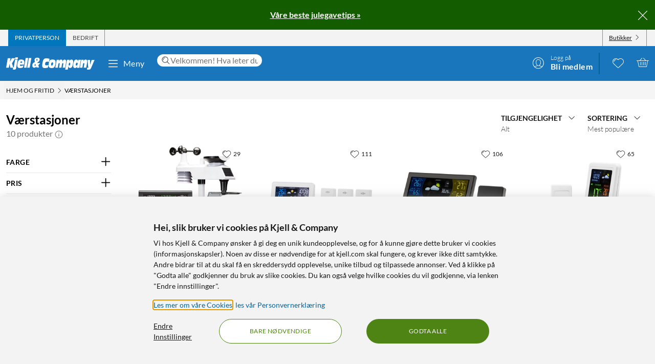

--- FILE ---
content_type: text/html; charset=utf-8
request_url: https://www.kjell.com/no/produkter/hjem-fritid/vaerstasjoner
body_size: 54137
content:
<!DOCTYPE html>
<html lang="nb">
<head>
    <meta charset="utf-8" />
    <meta name="viewport" content="width=device-width, initial-scale=1.0">

    <link rel="apple-touch-icon" sizes="180x180" href="/favicons/apple-touch-icon.png?v=9B0vrx2Ywn">
    <link rel="icon" type="image/png" sizes="32x32" href="/favicons/favicon-32x32.png?v=9B0vrx2Ywn">
    <link rel="icon" type="image/png" sizes="16x16" href="/favicons/favicon-16x16.png?v=9B0vrx2Ywn">
    <link rel="mask-icon" href="/favicons/safari-pinned-tab.svg?v=9B0vrx2Ywn" color="#5bbad5">
    <link rel="shortcut icon" href="/favicons/favicon.ico?v=9B0vrx2Ywn">
    <meta name="apple-mobile-web-app-title" content="Kjell &amp; Company">
    <meta name="application-name" content="Kjell &amp; Company">
    <meta name="msapplication-TileColor" content="#da532c">
    <meta name="msapplication-config" content="/favicons/browserconfig.xml?v=9B0vrx2Ywn">
    <meta name="theme-color" content="#f3f3f3">

    <link rel="manifest" href="/manifest">

    <link rel="preconnect" href="https://stats.g.doubleclick.net">
    <link rel="preconnect" href="https://www.google.com">
    <link rel="preconnect" href="https://adservice.google.com">
    <link rel="preconnect" href="https://www.google.se">
    <link rel="preconnect" href="https://www.google-analytics.com">
    <link rel="preconnect" href="https://googleads.g.doubleclick.net">
    <link rel="preconnect" href="https://adservice.google.se">
    <link rel="preconnect" href="https://www.googleadservices.com">
    <link rel="preconnect" href="https://www.facebook.com">
    <link rel="preconnect" href="https://connect.facebook.net">
    <link rel="preconnect" href="https://cx.atdmt.com">
    <link rel="preconnect" href="https://www.googletagmanager.com">

    <title>Værstasjoner - Hem & fritid | Kjell & Company</title><link rel="stylesheet" type="text/css" href="/assets/browser.bundle.1a948b01f06ae5ed15ff.css" />
<meta name="description" content="Kjøp Værstasjoner online på kjell.com. Rask levering og fri frakt fra 999 kroner, eller reserver og hent i din Kjell & Company-butikk samme dag." data-dynamic="1" />
<meta name="robots" content="index,follow" data-dynamic="1" />
<meta property="og:url" content="https://www.kjell.com/no/produkter/hjem-fritid/vaerstasjoner" data-dynamic="1" />
<meta property="og:type" content="website" data-dynamic="1" />
<meta property="og:title" content="Værstasjoner - Hem & fritid" data-dynamic="1" />
<meta property="og:description" content="Kjøp Værstasjoner online på kjell.com. Rask levering og fri frakt fra 999 kroner, eller reserver og hent i din Kjell & Company-butikk samme dag." data-dynamic="1" />

                <script>
                if (!('Promise' in window && Promise.prototype.finally)) {
                    document.write('<' + 'script src="/assets/polyfills.bundle.6b146badf6194e75d9a9.js" onerror="window.rg4js&&window.rg4js(\'send\', new Error(\'Failed to load: /assets/polyfills.bundle.6b146badf6194e75d9a9.js\'))"></' + 'script>');
                }
                </script>
                <script>
                window.scopeReady = new Promise(function (res, rej) { window.resolveScopeReady = res; window.rejectScopeReady = rej; });
                </script>
            <link rel="canonical" href="https://www.kjell.com/no/produkter/hjem-fritid/vaerstasjoner" id="link-canonical" />
<script src="/assets/browser.bundle.64e6479e71a9c3e99df1.js" async></script>
<script src="/assets/vendor.chunk.c4848f16e4f9a5db05d2.js" async></script>
<link rel="stylesheet" type="text/css" href="/assets/browser.bundle.1a948b01f06ae5ed15ff.css" />
<link rel="preload" href="/assets/lato-v24-latin-300.716309aab2bca045f9627f63ad79d0bf.woff2" as="font" crossorigin="anonymous" />
<link rel="preload" href="/assets/lato-v24-latin-700.de69cf9e514df447d1b0bb16f49d2457.woff2" as="font" crossorigin="anonymous" />
<link rel="preload" href="/assets/lato-v24-latin-regular.e1b3b5908c9cf23dfb2b9c52b9a023ab.woff2" as="font" crossorigin="anonymous" />


    <style data-glitz>.a{background-color:white}.b{flex-direction:column;-webkit-box-orient:vertical;-webkit-box-direction:normal}.c{display:-webkit-box;display:-moz-box;display:-ms-flexbox;display:-webkit-flex;display:flex}.d{min-height:100vh}.e{height:1px}.f{width:1px}.g{position:absolute}.h{padding-bottom:0}.i{padding-top:0}.j{padding-right:0}.k{padding-left:0}.l{overflow:hidden}.m{margin-bottom:0}.n{margin-top:0}.o{margin-right:0}.p{margin-left:0}.q{clip:rect(0 0 0 0)}.t{border-radius:0}.u{transform:translate(0, -100%)}.v{inset:0 0 auto 0}.y{pointer-events:none}.z{opacity:0}.a0{font-size:12px}.a1{line-height:1.5rem}.a2{padding-right:48px}.a3{padding-left:48px}.a4{padding-bottom:12px}.a5{padding-top:12px}.a6{height:48px}.a9{background-color:#0076bd}.aa{color:white}.ab{transition-timing-function:ease-out}.ac{transition-duration:200ms}.ae{transition-property:color, background-color;-webkit-transition-property:color, background-color;-moz-transition-property:color, background-color}.af{letter-spacing:0.4px}.ag{white-space:nowrap}.ah{vertical-align:text-bottom}.ai{text-transform:uppercase}.aj{justify-content:center;-webkit-box-pack:center}.ak{align-items:center;-webkit-box-align:center}.al{max-width:100%}.am{display:-webkit-inline-box;display:-moz-inline-box;display:-ms-inline-flexbox;display:-webkit-inline-flex;display:inline-flex}.an{cursor:pointer}.ao{text-align:inherit}.ap{text-decoration:none}.aq{user-select:none;-webkit-user-select:none;-ms-user-select:none}.ar{border-bottom-width:0}.as{border-top-width:0}.at{border-right-width:0}.au{border-left-width:0}.av{font-weight:inherit}.aw{font-variant:inherit}.ax{font-style:inherit}.ay{font-family:inherit}.az{height:100px}.b0{z-index:7}.b1{position:relative}.b2{will-change:opacity}.b3{transition-timing-function:ease-in-out}.b4{transition-property:opacity;-webkit-transition-property:opacity;-moz-transition-property:opacity}.b5{z-index:14}.b6{width:100%}.b7{height:100%}.b8{left:0}.b9{bottom:0}.ba{right:0}.bb{top:0}.bc{position:fixed}.bd{background-color:black}.be{top:100px}.bf{background-color:rgba(0, 102, 181, .90)}.bg{min-height:48px}.bh{color:#ffffff}.bi{background-color:#135d00}.bj{padding-bottom:4px}.bk{padding-top:4px}.bl{max-height:100%}.bm{text-align:center}.bn{font-size:16px}.bo{margin-right:auto}.bp{margin-left:auto}.bq{width:1400px}.br{flex-basis:100%}.bs{flex-grow:1;-webkit-box-flex:1}.bt{flex-shrink:1}.bu{padding-right:8px}.bv{padding-left:8px}.bw{-webkit-line-clamp:2}.bx{-webkit-box-orient:vertical}.by{display:-webkit-box}.bz{padding-right:12px}.c0{padding-left:12px}.c1{flex-basis:auto}.c2{flex-grow:0;-webkit-box-flex:0}.c3{flex-shrink:0}.c4{color:#161616}.c5{background-color:transparent;background-color:initial}.c6{font-size:inherit}.c7{font-size:1.5em}.c8{padding-right:4px}.c9{padding-left:4px}.ca{height:32px}.cb{background-color:#f3f3f3}.cc{justify-content:space-between;-webkit-box-pack:justify}.cd{max-width:calc(100% - 24px)}.cg{border-right-width:1px}.ch{border-right-style:solid}.ci{border-right-color:transparent}.cj{border-left-width:1px}.ck{border-left-style:solid}.cl{border-left-color:transparent}.cm{transition-delay:.25s}.cn{opacity:1}.cr{border-right-color:#8a8a8a}.cs{color:#454545}.cw{flex-direction:row;-webkit-box-orient:horizontal;-webkit-box-direction:normal}.cx{text-decoration:underline}.cy{margin-left:4px}.cz{margin-bottom:1px}.d0{transform:rotate(270deg)}.d1{height:68px}.d2{height:auto}.d3{padding-top:10px}.d8{color:inherit}.d9{fill:#fffffe}.da{margin-left:12px}.db{text-transform:none}.dc{min-width:48px}.de{margin-right:8px}.df{margin-right:24px}.dg{margin-left:24px}.dh{min-width:300px}.di{max-width:900px}.dj{height:36px}.dk{color:#232323}.dl{inset:0}.dn{border-top-right-radius:12px}.do{border-top-left-radius:12px}.dp{border-bottom-right-radius:12px}.dq{border-bottom-left-radius:12px}.dr{column-gap:8px}.ds{font-size:18px}.f4{cursor:inherit}.f8{background-color:initial}.f9{line-height:inherit}.fa{display:inline-block}.fb{height:42px}.fc{margin-right:-12px}.ff{line-height:1.3}.fg{text-transform:initial}.fh{font-weight:300}.fi{align-items:flex-start;-webkit-box-align:start}.fj{text-overflow:ellipsis}.fk{font-weight:700}.fl{background-color:#046198}.fm{margin-right:12px}.fn{width:2px}.fw{top:48px}.fx{color:#af0917}.fy{margin-bottom:12px}.fz{margin-top:12px}.g0{font-size:14px}.g1{background-color:rgba(244, 244, 244, .90)}.g2{z-index:3}.g3{min-width:0}.g4{margin-left:-4px}.g5{list-style:none}.g7{z-index:2}.gb{padding-bottom:8px}.gc{padding-top:8px}.gg{max-width:150px}.gh{width:12px}.gi{height:12px}.gj{margin-bottom:48px}.gn{grid-template-columns: 1fr 5fr;-ms-grid-columns: 1fr 5fr}.go{grid-column-gap:24px}.gp{display:-ms-grid;display:grid}.gq{min-width:200px}.gy{line-height:1.5}.h0{opacity:0.9}.h1{color:#666666}.h2{color:#8a8a8a}.h3{margin-bottom:24px}.h4{border-bottom-style:solid}.h5{border-bottom-width:1px}.h6{border-bottom-color:#e7e7e7}.h7{max-width:230px}.h8{font-weight:bolder}.h9{font-size:24px}.ha{width:inherit}.hb{text-align:left}.hc{white-space:pre-wrap}.hd{margin-bottom:auto}.he{order:1}.hf{padding-top:2px}.hg{margin-right:4px}.hi{transition-property:transform;-webkit-transition-property:transform;-moz-transition-property:transform}.hj{box-sizing:content-box}.hk{max-width:200px}.hl{transform-origin:center top}.hm{transform:scaleY(0)}.hn{top:100%}.ht{clip-path:inset(100%);-webkit-clip-path:inset(100%)}.hu{margin-bottom:-1px}.hv{margin-top:-1px}.hw{margin-right:-1px}.hx{margin-left:-1px}.hy{line-height:1}.hz{margin-left:8px}.i1{color:#9b9b9b}.i6{cursor:default}.i7{border-bottom-width:thin}.i8{border-bottom-color:#f3f3f3}.i9{height:37px}.ia{order:2}.ig{grid-row-gap:8px}.im{grid-template-columns:repeat(auto-fill, minmax(130px, 1fr));-ms-grid-columns:repeat(auto-fill, minmax(130px, 1fr))}.in{padding-bottom:48px}.j2{border-radius:16px}.j3{z-index:1}.j5{text-decoration:inherit}.j6{border-radius:8px}.j7{border-top-right-radius:8px}.j8{border-top-left-radius:8px}.jc{display:contents}.jd{height:226px}.je{width:226px}.jf{object-fit:contain}.jg{margin-top:auto}.jh{display:block}.ji{transition-timing-function:ease-in}.jj{transition-duration:300ms}.jk{min-height:20px}.jl{margin-bottom:4px}.jm{flex-wrap:wrap;-webkit-box-lines:multiple}.jn{margin-left:-2px}.jo{color:#0076bd}.jp{font-weight:400}.js{color:#4a4a4a}.ju{align-items:baseline;-webkit-box-align:baseline}.jv{line-height:20px}.jw{font-size:20px}.jx{margin-top:8px}.jy{padding-left:1em}.jz{overflow-wrap:break-word}.k0{text-indent:-1em}.k1{list-style-position:inside}.k2{background-color:#454545}.k3{height:6px}.k4{width:6px}.k5{border-radius:50%}.k6{border-top-width:1px}.k7{border-top-style:solid}.k8{border-top-color:#e7e7e7}.k9{align-items:start;-webkit-box-align:start}.ka{margin-top:4px}.kb{font-size:8px}.kc{color:#4e8414}.kd{vertical-align:middle}.ke{padding-bottom:2px}.kf{background-color:rgba(255,255,255,.9)}.kg{right:8px}.kh{top:12px}.ki{height:24px}.kl{left:0.1em}.km{top:-0.25em}.kn{font-size:80%}.ko{order:3}.kp{order:4}.kq{width:992px}.ks{background-color:#e7e7e7}.kw{margin-bottom:8px}.kx{margin-top:48px}.ky{font-size:36px}.kz{max-width:507px}.l0{margin-top:24px}.l1{width:-webkit-fit-content;width:-moz-fit-content;width:fit-content}.l3{background-color:#4e8414}.l4{border-radius:100vw}.l5{padding-bottom:24px}.l6{padding-top:24px}.l7{justify-content:space-around;-webkit-box-pack:justify}.l8{letter-spacing:0.03em}.l9{list-style-type:none}.la{gap:24px}.lb{gap:12px}.ld{width:24px}.le{row-gap:24px}.lf{column-gap:48px}.li{height:20px}.lj{height:unset}.ll{height:50px}.lm{width:50px}.lo{z-index:99}.r:focus{z-index:15}.s:focus{transform:translate(0, 0)}.f6:focus{outline-style:none}.f7:focus{outline-width:0}.fq:focus{transform:scale(1)}.w:focus-visible{pointer-events:auto}.x:focus-visible{opacity:1}.d5:focus-visible{outline-color:white}.g6:focus-visible{outline-offset:-2px}.a7:hover{background-color:#046198}.a8:hover{color:white}.d6:hover{text-decoration:none}.d7:hover{color:inherit}.dd:hover{background-color:transparent;background-color:initial}.fd:hover{text-decoration:underline}.fe:hover{cursor:pointer}.hh:hover{color:#727272}.i0:hover{opacity:0.8}.j4:hover{text-decoration:inherit}.jt:hover{color:#161616}.kj:hover{fill:#af0917}.kk:hover{filter:opacity(0.8)}.l2:hover{background-color:#447312}.lc:hover{font-weight:700}.co:first-child{border-left-width:1px}.cp:first-child{border-left-style:solid}.cq:first-child{border-left-color:#8a8a8a}.ho:first-child{margin-top:0}.dt::-webkit-search-results-decoration{display:none}.du::-webkit-search-results-button{display:none}.dv::-webkit-search-cancel-button{display:none}.dw::-webkit-search-decoration{display:none}.dx:-webkit-autofill:focus{transition-timing-function:ease-in-out}.dy:-webkit-autofill:focus{transition-duration:0s}.dz:-webkit-autofill:focus{transition-property:background-color;-webkit-transition-property:background-color;-moz-transition-property:background-color}.e0:-webkit-autofill:focus{transition-delay:5000s}.e1:-webkit-autofill:focus{-webkit-box-shadow:0 0 0px 1000px white inset}.e2:-webkit-autofill:focus{-webkit-text-fill-color:#232323}.e3:-webkit-autofill:focus{font-weight:inherit}.e4:-webkit-autofill:focus{font-variant:inherit}.e5:-webkit-autofill:focus{font-style:inherit}.e6:-webkit-autofill:focus{font-size:inherit}.e7:-webkit-autofill:focus{font-family:inherit}.e8:-webkit-autofill:hover{transition-timing-function:ease-in-out}.e9:-webkit-autofill:hover{transition-duration:0s}.ea:-webkit-autofill:hover{transition-property:background-color;-webkit-transition-property:background-color;-moz-transition-property:background-color}.eb:-webkit-autofill:hover{transition-delay:5000s}.ec:-webkit-autofill:hover{-webkit-box-shadow:0 0 0px 1000px white inset}.ed:-webkit-autofill:hover{-webkit-text-fill-color:#232323}.ee:-webkit-autofill:hover{font-weight:inherit}.ef:-webkit-autofill:hover{font-variant:inherit}.eg:-webkit-autofill:hover{font-style:inherit}.eh:-webkit-autofill:hover{font-size:inherit}.ei:-webkit-autofill:hover{font-family:inherit}.ej:-webkit-autofill{transition-timing-function:ease-in-out}.ek:-webkit-autofill{transition-duration:0s}.el:-webkit-autofill{transition-property:background-color;-webkit-transition-property:background-color;-moz-transition-property:background-color}.em:-webkit-autofill{transition-delay:5000s}.en:-webkit-autofill{-webkit-box-shadow:0 0 0px 1000px white inset}.eo:-webkit-autofill{-webkit-text-fill-color:#232323}.ep:-webkit-autofill{font-weight:inherit}.eq:-webkit-autofill{font-variant:inherit}.er:-webkit-autofill{font-style:inherit}.es:-webkit-autofill{font-size:inherit}.et:-webkit-autofill{font-family:inherit}.eu::-webkit-outer-spin-button{margin-bottom:0}.ev::-webkit-outer-spin-button{margin-top:0}.ew::-webkit-outer-spin-button{margin-right:0}.ex::-webkit-outer-spin-button{margin-left:0}.ey::-webkit-outer-spin-button{-webkit-appearance:none}.ez::-webkit-inner-spin-button{margin-bottom:0}.f0::-webkit-inner-spin-button{margin-top:0}.f1::-webkit-inner-spin-button{margin-right:0}.f2::-webkit-inner-spin-button{margin-left:0}.f3::-webkit-inner-spin-button{-webkit-appearance:none}.f5:disabled{color:#161616}.fo:visited{transform:scale(1)}.fp:active{transform:scale(1)}.gd:not(:hover){text-decoration:inherit}.hp:focus-within{outline-offset:-2px}.hq:focus-within{outline-color:black}.hr:focus-within{outline-width:2px}.hs:focus-within{outline-style:solid}.i2:not(:disabled):hover{cursor:pointer}.i3:not(:disabled):hover{background-color:#0076bd}.i4:not(:disabled):hover{color:white}.i5:not(:disabled):hover{text-decoration:none}.j9:before{padding-top:100%}.ja:before{float:left}.jb:before{content:""}</style><style data-glitz media="(hover: hover)">.fr{will-change:transform}.fs{transition-timing-function:ease}.ft{transition-duration:200ms}.fu{transition-property:transform;-webkit-transition-property:transform;-moz-transition-property:transform}.ce:hover{color:white}.cf:hover{text-decoration:underline}.ct:hover{color:#161616}.cu:hover{color:#454545}.cv:hover{cursor:pointer}.dm:hover{background-color:#f3f3f3}.fv:hover{transform:scale(1.08)}.ge:hover{color:#727272}</style><style data-glitz media="(max-width: 991px)">.gl{flex-direction:column-reverse;-webkit-box-orient:vertical;-webkit-box-direction:reverse}.gm{display:-webkit-box;display:-moz-box;display:-ms-flexbox;display:-webkit-flex;display:flex}.ib{padding-bottom:12px}.ic{padding-top:12px}.id{padding-right:12px}.ie{padding-left:12px}.if{background-color:#f3f3f3}.kt{margin-left:12px}.ku{z-index:2}.kv{max-width:320px}.lg{min-width:100px}.lh{margin-right:unset}.ln{width:240px}</style><style data-glitz media="(hover: hover) and (min-width: 992px)">.io:hover:before{opacity:1}.ip:hover{z-index:1}.iq:before{border-radius:8px}.ir:before{transition-timing-function:ease-out}.is:before{transition-duration:300ms}.it:before{transition-property:opacity;-webkit-transition-property:opacity;-moz-transition-property:opacity}.iu:before{opacity:0}.iv:before{box-shadow:0 4px 16px 0 rgba(179, 179, 179, 0.5)}.iw:before{bottom:0}.ix:before{right:0}.iy:before{left:0}.iz:before{top:0}.j0:before{position:absolute}.j1:before{content:""}</style><style data-glitz media="(min-width: 400px)">.il{grid-template-columns:repeat(auto-fill, minmax(170px, 1fr));-ms-grid-columns:repeat(auto-fill, minmax(170px, 1fr))}</style><style data-glitz media="(min-width: 768px)">.g8{padding-bottom:8px}.g9{padding-top:8px}.ga{margin-top:2px}.gf{max-width:300px}.ik{grid-template-columns:repeat(auto-fill, minmax(170px, 1fr));-ms-grid-columns:repeat(auto-fill, minmax(170px, 1fr))}</style><style data-glitz media="(min-width: 992px)">.gk{margin-top:24px}.gr{margin-bottom:0}.gs{margin-top:0}.gt{margin-right:0}.gu{margin-left:0}.gv{text-align:left}.gw{font-size:24px}.gx{line-height:1.3}.gz{padding-bottom:24px}.ih{padding-right:12px}.ii{padding-left:12px}.ij{grid-template-columns:repeat(auto-fill, minmax(198px, 1fr));-ms-grid-columns:repeat(auto-fill, minmax(198px, 1fr))}.jq{margin-right:4px}.jr{color:#454545}.kr{justify-content:space-around;-webkit-box-pack:justify}.lk{margin-right:unset}</style><style data-glitz media="(min-width: 1400px)">.d4{padding-right:12px}</style>
    <script>
  window.dataLayer = window.dataLayer || [];
  window.dataLayer.push({
    originalLocation: document.location.protocol + '//' +
                      document.location.hostname +
                      document.location.pathname +
                      document.location.search
  });
</script>
</head>
<body>
    <noscript><iframe src = "https://www.googletagmanager.com/ns.html?id=GTM-5B3NN4Q" height = "0" width = "0" style = "display:none;visibility:hidden" ></iframe></noscript>

    <div>
        <style>
            #not-supported {
                display: none;
            }

            body.oldbrowser #not-supported {
                display: block;
                width: 100%;
                background: black;
                color: white;
                padding: 15px;
                position: fixed;
                bottom: 0;
                z-index: 11;
                opacity: 0.8;
                pointer-events: none;
            }
        </style>
        <style media="screen and (max-width : 360px) and (-webkit-max-device-pixel-ratio : 2)">
            body.oldbrowser #not-supported {
                position: absolute;
                -webkit-transform: translateZ(0);
            }
        </style>
        <style media="screen and (max-width : 992px)">
            body.oldbrowser #not-supported {
                bottom: 92px;
            }
        </style>
        <div id="container"><div id="content-container" class="a b c d"><div id="global-live-region" role="status" aria-live="polite" aria-atomic="true" class="e f g h i j k l m n o p q"></div><span tabindex="-1" id="top-content-container"></span><button aria-label="Hopp til innhold" type="button" class="r s t u v g w x y z a0 a1 a2 a3 a4 a5 a6 a7 a8 a9 aa l ab ac ae af ag ah ai aj ak al am an ao ap aq ar as at au av aw ax ay">Hopp til innhold</button><div data-test-id="hdr_con" class="az b0 b1"><div class="y z b2 b3 ac b4 b5 b6 b7 b8 b9 ba bb bc bd"></div><div class="b6"><div class="be aa bf b6 bc"></div><div class="aa bf b6 bc"><div><header><div class=""><div><div class="bg bh bi ak c l"><div class="bj bk bl bm bn b6 al bo bp"><div appearance="2" class="ak c bq al bo bp"><div class="br bs bt bj bk bu bv l bw bx by b7"><p style="text-align:center;margin-bottom:0;font-size:16px;color:#ffffff"><strong><a style="color:#ffffff" href="/no/jul/vare-beste-julegavetips" data-scope-link="true"><u>Våre beste julegavetips »</u></a></strong></p></div><button class="a4 a5 bz c0 c1 c2 c3 c4 an c5 ao ap aq ar as at au av aw ax c6 ay"><svg aria-hidden="true" width="1em" height="1em" fill="currentColor" role="img" class="bh c7 am" viewBox="0 0 24 24"><path d="M3.186 20.814a.62.62 0 00.45.186.62.62 0 00.448-.186L12 12.898l7.916 7.916a.62.62 0 00.449.186.636.636 0 00.45-1.084L12.897 12l7.916-7.916a.636.636 0 00-.898-.898L12 11.102 4.084 3.186a.636.636 0 00-.898.898L11.102 12l-7.916 7.916a.636.636 0 000 .898z"></path></svg></button></div></div></div></div></div><div aria-labelledby="top-header" class="a0 c8 c9 c4 ca cb"><div id="top-header" aria-label="Handle som Privat, bedrift eller velg butikk" appearance="2,4" class="a0 ca ak cc c bq cd bo bp"><div role="tablist" class="b7 c"><button aria-labelledby="private_customer" role="tab" aria-selected="true" class="ce cf aa a9 ai bz c0 cg ch ci cj ck cl ak c an ao ap aq h i ar as av aw ax c6 ay"><span id="private_customer" class="b2 cm ab ac b4 cn">Privatperson</span></button><button aria-labelledby="company_customer" role="tab" aria-selected="false" class="co cp cq cg ch cr cs ct cf ai bz c0 cj ck cl ak c an c5 ao ap aq h i ar as av aw ax c6 ay"><span id="company_customer" class="b2 cm ab ac b4 cn">Bedrift</span></button></div><div class="b7 c"><button type="button" data-test-id="hdr_store-btn" aria-labelledby="store_name store_select" aria-expanded="false" class="bz c0 ak c cu cf c4 co cp cq cg ch cr cv c6 bj bk cw cx an c5 ao aq ar as au av aw ax ay"><span id="store_select">Butikker</span><svg aria-hidden="true" width="1em" height="1em" fill="currentColor" role="img" class="cy cz a0 d0 am" viewBox="0 0 24 24"><path d="M21.8 7.4a.7.7 0 00-1 0L12.3 16 3.7 7.4a.7.7 0 00-1 1l9 9 .6.2c.1 0 .3 0 .4-.2l9-9c.4-.3.4-.7 0-1z"></path></svg></button></div></div></div><div role="navigation" aria-labelledby="bottom-header" appearance="2,4" class="d1 bq cd bo bp"><div id="bottom-header" aria-label="Meny, søkefelt, min profil, ønskeliste og handlekurv" class="d2 d3 b1 cc ak c"><a tabindex="0" aria-label="Gå til Kjell &amp; Companys startside" rel="home" class="d4 d5 d6 d7 d8 bz" data-scope-link="true" href="/no/"><div class="b7 b aj c b1"><svg aria-label="Kjell &amp; Company-logo" role="img" class="d9" width="173" height="24" viewBox="0 0 173 24"><path d="M22.145 0c.619 0 .937.19.937.57 0 .217-.213 1.52-.372 2.308-.158.787-.988.814-2.507.814h-.812c-1.27 0-1.924-.027-1.924-.651 0-.407.088-1.14.211-1.765C17.926.19 18.014 0 19.815 0h2.33zM66.75 10.891l-3.882 4.419 1.421 4.467h-4.807l-.463-1.539c-1.04 1.085-2.677 2.07-4.114 2.07-1.932 0-3.75-1.263-3.75-4.62 0-4.191 2.825-5.53 5.237-6.489-.561-1.413-.876-3.105-.876-4.19 0-3.788 3.552-4.394 5.452-4.394 2.032 0 4.478.48 4.478 3.888 0 2.248-1.372 3.737-4.28 5.504l.463 1.414.397-.53h4.724zm-8.733 4.859l-.864-2.827c-1.289.866-1.631 1.375-1.631 2.521 0 .714.375 1.171.815 1.171.571 0 1.141-.432 1.68-.865zm3.119-11.156c0-1.057-.424-1.517-.965-1.517-.585 0-.906.623-.906 1.653 0 .731.277 1.896.54 2.655.585-.515 1.331-1.788 1.331-2.79zM78.762 15.65c1.318 0 2.602-.453 3.903-.782l-.924 5.148c-2.312.757-4.743.908-5.89.908-3.682 0-5.359-1.06-5.359-5.223 0-2.624.959-8.807 2.534-11.305 1.404-2.17 3.613-2.549 5.547-2.549 2.106 0 4.195.404 6.267 1.034l-1.08 5.956c-1.061-.227-1.968-.353-2.96-.353-1.525 0-2.911.176-3.819 1.438-.446.63-.89 1.867-.89 3.407 0 1.791.821 2.321 2.67 2.321zm17.931-6.641c0 2.516-.422 4.853-1.114 7.113-1.283 4.108-3.477 4.802-6.314 4.802-2.75 0-6.296-.308-6.296-5.675 0-2.594.658-5.7 1.57-7.833.878-2.028 2.093-3.107 5.976-3.107 2.143 0 6.178.077 6.178 4.7zm-4.99 2.588c0-1.338-.384-1.75-1.688-1.75-1.537 0-2.04 2.471-2.055 4.712 0 1.004.501 1.442 1.487 1.442 1.738 0 2.256-2.807 2.256-4.404zm25.243-1l-1.685 9.712h-4.858l1.036-5.572c.15-.818.383-1.892.383-2.35 0-.845-.584-1.126-1.034-1.126-1.168 0-1.403.844-1.803 3.246l-1.002 5.802h-4.738l1.034-5.572c.15-.818.384-1.892.384-2.35 0-.845-.584-1.126-1.034-1.126-1.169 0-1.403.844-1.803 3.246l-1.001 5.802h-4.756l2.702-15.463h4.824l-.735 3.63h.034c.901-2.735 2.17-4.167 4.256-4.167 2.052 0 2.97.818 2.97 4.166h.034c.684-2.632 2.152-4.166 4.122-4.166 1.635 0 3.003 1.125 3.003 3.348 0 .895-.184 2.07-.333 2.94zm29.03-5.749l-2.853 15.537h-4.956l.628-3.132h-.035c-.9 2.54-2.444 3.671-4.31 3.671-1.902 0-3.446-1.156-3.446-4.34 0-2.542.542-4.982 1.035-7.165.797-3.492 2.563-5.11 4.923-5.11 2.138 0 3.36.95 3.429 4.007h.033l.595-3.468h4.956zm-6.239 7.018c0-1.078-.674-1.403-1.295-1.403-1.437 0-1.88.977-2.288 2.807-.09.4-.16.827-.16 1.202 0 1.203.603 1.529 1.348 1.529 1.295 0 1.917-1.103 2.235-2.707.071-.476.16-.877.16-1.428zm18.353-.81l-1.63 9.253h-4.976l.84-4.677c.165-.92.445-2.48.445-3.067 0-.997-.445-1.304-.972-1.304-.922 0-1.367.435-1.763 2.787l-1.054 6.26h-4.876l2.652-15.462h4.778l-.626 3.63h.032c1.006-2.889 2.307-4.167 4.399-4.167 1.647 0 3.113.895 3.113 3.578 0 1.022-.164 2.096-.362 3.17zm14.71-6.132l-6.665 15.57C165.109 22.89 164.083 24 161.657 24h-3.829l.7-3.886h2.65v-.05c-.838-.909-.94-1.716-1.043-3.129l-.922-12.012h4.802l.103 9.312h.034l2.99-9.312h5.658zM22.458 4.408l-2.873 16.186C19.194 22.822 18.7 24 15.504 24c-.85 0-1.734-.077-2.55-.307l.613-3.56h-5.32l-1.786-7.35h-.034l-1.19 7.35H0L3.128 1.846h5.305L7.124 9.12h.034l3.775-7.274h6.596l-6.07 9.759 2.334 7.963c.084.013.201.027.334.027.493 0 .73-.307.867-1.075l2.5-14.112c.594.128 1.564.23 2.532.23h.035c1.07 0 1.802-.102 2.397-.23zM43.044 1.23l-3.297 19.077h-4.813L38.231 1.23h4.813zm1.424 0h4.814l-3.297 19.077h-4.812L44.468 1.23zM26.966 14.195c-.068.334-.085.59-.085.822 0 1.669 1.367 1.72 2.448 1.72 1.587 0 3.14-.539 4.643-1.027l-1.317 4.083c-1.824.72-3.73 1.13-5.622 1.13-2.312 0-5.2-.334-5.2-4.879 0-3.39.996-7.19 1.942-8.911 1.503-2.723 3.325-2.825 5.52-2.825 4.525 0 6.263 1.206 6.263 5.393 0 .899-.54 3.467-.843 4.494h-7.75zm.482-3.733h3.639c.052-.426.104-.781.104-1.136 0-1.065-.87-1.326-1.323-1.326-1.218 0-1.897.474-2.42 2.462zm103.556-2.15c0 1.521-.153 2.763-.508 4.816-.71 4.055-1.914 7.577-5.3 7.577-1.202 0-3.353-.025-3.574-3.623h-.033L120.387 24h-4.98l3.506-19.16h4.877l-.66 3.422h.034c1.05-2.56 2.269-3.954 4.487-3.954 2.185 0 3.353 1.293 3.353 4.005zm-5.615 3.653c0-1.053-.55-1.503-1.178-1.503-1.543 0-1.941 2.305-1.941 4.06 0 1.027.291 1.478 1.04 1.478 1.315 0 2.08-1.78 2.08-4.035z"></path></svg></div></a><button data-test-id="main-menu-button" aria-label="Meny" aria-expanded="false" type="button" class="da db bn j k dc bm a1 a4 a5 a6 dd d7 c5 d8 l b1 ab ac ae af ag ah aj ak al am an ap aq ar as at au av aw ax ay"><svg aria-hidden="true" width="1em" height="1em" fill="currentColor" role="img" class="de c7 am" viewBox="0 0 24 24"><path d="M20.5 17.793c.276 0 .5.313.5.7 0 .387-.224.7-.5.7h-17c-.276 0-.5-.313-.5-.7 0-.387.224-.7.5-.7zm-17-6.276h17c.276 0 .5.314.5.7 0 .348-.181.637-.419.691l-.081.01h-17c-.276 0-.5-.314-.5-.7 0-.349.181-.637.419-.692l.081-.009h17zm0-6.276h17c.276 0 .5.314.5.7 0 .348-.181.637-.419.691l-.081.01h-17c-.276 0-.5-.314-.5-.7 0-.349.181-.637.419-.691l.081-.01h17z"></path></svg>Meny</button><div class="df dg bs dh di"><form action="/no/sok" role="search" class="b6 b1 dj bn dk"><div class="dl g c"><div class="dm bu bv bs l dn do dp dq ak dr c a b1"><svg aria-hidden="true" width="1em" height="1em" fill="currentColor" role="img" class="c3 c4 ds am" viewBox="0 0 24 24"><path d="M21.697 21.525a.584.584 0 01-.821 0l-5.487-5.429a8.098 8.098 0 01-5.28 1.946C5.64 18.042 2 14.444 2 10.022 2 5.598 5.638 2 10.11 2c4.466 0 8.1 3.599 8.1 8.021a7.9 7.9 0 01-2 5.263l5.487 5.428a.57.57 0 010 .813zM17.073 10.02c0-3.8-3.126-6.891-6.964-6.891-3.841 0-6.968 3.091-6.968 6.891s3.127 6.892 6.968 6.892a6.956 6.956 0 004.924-2.02 6.812 6.812 0 002.04-4.872zM9.89 5.62c-2.348.376-4.052 2.357-4.052 4.71 0 .197.015.414.054.673a.483.483 0 01-.414.542c-.02.004-.043.004-.066.004a.479.479 0 01-.477-.41 5.293 5.293 0 01-.066-.81c0-2.824 2.047-5.204 4.865-5.652a.479.479 0 01.156.944z"></path></svg><input type="search" tabindex="0" aria-label="Velkommen! Hva leter du etter i dag?" placeholder="Velkommen! Hva leter du etter i dag?" name="q" autoComplete="off" value="" maxLength="80" minLength="2" aria-required="true" required="" data-test-id="search-input" class="dt du dv dw dx dy dz e0 e1 e2 e3 e4 e5 e6 e7 e8 e9 ea eb ec ed ee ef eg eh ei ej ek el em en eo ep eq er es et eu ev ew ex ey ez f0 f1 f2 f3 f4 av aw ax c6 ay f5 f6 f7 f8 d8 f9 ar as at au h i j k m n o p b6 fa"/></div></div></form></div><div class="ak c fb fc"><div class="b1"><button data-test-id="user-button" aria-labelledby="login_label register_label" aria-expanded="false" aria-label="Logg på" type="button" class="fd fe bn j k dc bm a1 a4 a5 a6 dd d7 c5 d8 ab ac ae af ag ah ai aj ak al am an ap aq ar as at au av aw ax ay"><div class="b1"><svg aria-hidden="true" width="1em" height="1em" fill="currentColor" role="img" class="c7 am" viewBox="0 0 24 24"><path d="M11.933 23.185C5.903 23.185 1 18.208 1 12.09 1 5.976 5.904 1 11.933 1c6.03 0 10.937 4.976 10.937 11.09 0 6.118-4.908 11.095-10.937 11.095zm6.752-3.743c-.546-.346-1.22-.508-2.135-.738-1.072-.27-2.502-.466-2.374-1.717-.834.775-2.268 1.059-3.43.575-.37-.154-.616-.475-.883-.45.074 1.217-1.388 1.346-2.378 1.592-.965.238-1.66.425-2.21.821 1.762 1.626 4.095 2.626 6.658 2.626 2.608 0 4.978-1.034 6.752-2.709zm-6.004-13.57c-3.327-.292-4.954 2.013-4.473 5.393-.131.058-.324.054-.361.204.008 1.013.197 1.846.928 2.126.361 1.663 1.52 3.613 3.585 3.35 1.668-.208 2.58-1.846 2.941-3.35.702-.288.953-1.234.887-2.167-.016-.159-.267-.08-.361-.163.595-2.646-.912-5.201-3.146-5.393zm-.748-3.843c-5.466 0-9.919 4.514-9.919 10.061 0 2.622 1.003 5.001 2.625 6.793.185-.162.378-.312.587-.425 1.06-.566 2.448-.496 3.75-1.142V16.17c-.526-.479-.608-1.27-.97-1.921-.213-.388-.55-.608-.722-1.021-.197-.454-.394-1.046-.325-1.717.037-.342.247-.554.284-.859.05-.42-.037-.862 0-1.267.213-2.325 1.906-4.113 4.111-4.413h1.368c2.345.392 3.955 2.15 4.11 4.738.021.305-.09.642-.04.984.045.317.304.592.324.938.054 1.08-.44 1.967-1.088 2.617-.16.792-.563 1.338-.928 1.921v1.105c1.088.654 2.55.604 3.626 1.146.222.108.407.237.584.375a10.096 10.096 0 002.542-6.706c0-5.547-4.448-10.06-9.919-10.06z"></path></svg></div><div class="da ff fg fh a0 fi b c"><span id="login_label"><span class="fe">Logg på</span></span><span><span id="register_label" class="fj ag l fe fd fk bn">Bli medlem</span></span></div></button></div><div class="fl fm da fn b7"></div><div class="b1"><button aria-label="0 likte produkter" title="0 likte produkter" aria-expanded="false" type="button" class="an fo fp fq fr fs ft fu fv bn j k dc bm a1 a4 a5 a6 dd d7 c5 d8 ab ac ae af ag ah ai aj ak al am ap aq ar as at au av aw ax ay"><div class="b1"><svg aria-hidden="true" width="1em" height="1em" fill="currentColor" role="img" class="c7 am" viewBox="0 0 24 24"><path d="M21.18 13.726c-.02.02-.036.04-.055.055l.012-.008a.172.172 0 01-.028.024c-1.458 1.435-7.847 7.413-8.102 7.649a1.43 1.43 0 01-1.013.411 1.43 1.43 0 01-.997-.396L2.89 13.805l-.032-.028-.063-.063-.06-.066A6.247 6.247 0 011 9.324c0-3.482 2.873-6.316 6.405-6.316 1.76 0 3.397.694 4.589 1.91A6.414 6.414 0 0116.595 3C20.123 3 23 5.834 23 9.316a6.231 6.231 0 01-1.82 4.41zm-4.585-9.758a5.44 5.44 0 00-4.597 2.513 5.437 5.437 0 00-4.593-2.505c-2.996 0-5.424 2.396-5.424 5.348 0 1.438.577 2.74 1.514 3.7h-.004l.064.063a.329.329 0 01.032.035l8.09 7.637a.459.459 0 00.639 0s6.667-6.237 8.11-7.66h.003c.004-.008.016-.016.02-.024a5.292 5.292 0 001.566-3.76c0-2.951-2.428-5.347-5.42-5.347zM7.413 6.18c-1.808 0-3.278 1.451-3.278 3.235a.486.486 0 01-.493.482.489.489 0 01-.492-.482c0-2.321 1.915-4.207 4.263-4.207a.49.49 0 01.493.486.49.49 0 01-.493.486z"></path></svg></div></button></div><div id="cart-button" class="b1"><button aria-label="Handlekurv er tom" title="Handlekurv er tom" data-test-id="cart-button" aria-expanded="false" type="button" class="an fo fp fq fr fs ft fu fv bn j k dc bm a1 a4 a5 a6 dd d7 c5 d8 ab ac ae af ag ah ai aj ak al am ap aq ar as at au av aw ax ay"><svg aria-hidden="true" width="1em" height="1em" fill="currentColor" role="img" class="c7 am" viewBox="0 0 24 24"><path d="M23.546 9.035H22.08L19.8 20.372a.461.461 0 01-.443.367H4.705a.464.464 0 01-.443-.363L1.811 9.036H.454A.462.462 0 010 8.565.46.46 0 01.454 8.1h5.41l4.512-4.953a.441.441 0 01.64-.019c.183.175.19.474.018.66L7.11 8.1h10.057L13.24 3.787a.478.478 0 01.019-.659.441.441 0 01.64.02l4.51 4.952h5.137c.253 0 .454.208.454.466a.46.46 0 01-.454.47zm-20.81 0L5.064 19.8h13.928l2.163-10.765H2.737zm14.262 8.455a.464.464 0 01-.454-.47l-.011-5.6a.46.46 0 01.45-.469.46.46 0 01.454.47l.014 5.6a.48.48 0 01-.142.34.442.442 0 01-.311.13zm-3.172 0a.464.464 0 01-.454-.47l-.011-5.6a.46.46 0 01.45-.469.46.46 0 01.454.47l.014 5.6a.48.48 0 01-.142.34.442.442 0 01-.311.13zm-3.172 0a.464.464 0 01-.454-.47l-.011-5.6c0-.257.201-.469.454-.469.248 0 .45.208.453.47l.011 5.6a.48.48 0 01-.142.34.442.442 0 01-.311.13zm-3.172 0a.464.464 0 01-.454-.47l-.01-5.6c0-.257.2-.469.453-.469.249 0 .45.208.453.47l.011 5.6a.48.48 0 01-.142.34.442.442 0 01-.311.13z"></path></svg></button></div></div></div></div></header></div></div><noscript class="bm cb fw g bu bv b6 aj ak c fx a4 a5 fy fz g0">Det virker ikke som om nettleseren din har JavaScript aktivert, noe som kreves for å bruke dette nettstedet.</noscript></div></div><div></div><div class=""></div><div role="navigation" aria-label="Brødsmuler" appearance="6" class="g1 g2 b1 b6 al bo bp"><div id="breadcrumbs-menu" appearance="2,4" class="cc c bq cd bo bp"><div class="g3 c"><nav class="g4 a0 cw c"><ol aria-label="Brødsmuler" class="m n o p h i j k ak c g5"><li class="c b1"><a class="g6 an c g7 b1" data-scope-link="true" href="/no/produkter/hjem-fritid"><button type="button" tabindex="-1" class="g8 g9 ga a0 cb c8 c9 gb gc ak c gd cf ge cv cw ap c4 an ao aq ar as at au av aw ax ay"><div class="gf gg fj ag l">HJEM OG FRITID</div><svg aria-hidden="true" width="1em" height="1em" fill="currentColor" role="img" class="cy gh gi d0 c7 am" viewBox="0 0 24 24"><path d="M21.8 7.4a.7.7 0 00-1 0L12.3 16 3.7 7.4a.7.7 0 00-1 1l9 9 .6.2c.1 0 .3 0 .4-.2l9-9c.4-.3.4-.7 0-1z"></path></svg></button></a></li><li aria-current="page" class="c b1"><button style="cursor:default" tabindex="-1" class="g8 g9 ga a0 cb c8 c9 gb gc ak c c4 an ao ap aq ar as at au av aw ax ay"><div class="gf gg fj ag l">VÆRSTASJONER</div></button></li></ol><div class="bs cb g7"></div></nav></div></div></div><div role="main"><div appearance="6" class="b6 al bo bp"></div><div appearance="2,5,4" class="gj bq cd bo bp"><div appearance="2,7" class="gk fz bq al bo bp"><div class="gl gm fi b1 gj gn go gp b6 al bo bp"><aside class="gq b6 al bo bp"><h1 class="gr gs gt gu gv gw gx bm m n bo bp gy fk ds">Værstasjoner</h1><div class="gu gz gv a4 bn h0 h1 bm">10 produkter<span role="button" aria-label="Mer informasjon" aria-pressed="false" tabindex="0" class="n fe fa c8 c9"><svg aria-hidden="true" width="1em" height="1em" fill="currentColor" role="img" class="h2 bn am" viewBox="0 0 14 15"><path d="M6.344 10.7h1.312V6.325H6.344V10.7zM7 5.013a.633.633 0 00.465-.192.633.633 0 00.191-.465.633.633 0 00-.191-.464A.633.633 0 007 3.7a.633.633 0 00-.465.192.633.633 0 00-.191.464c0 .182.064.337.191.465A.633.633 0 007 5.013zM7 14.2a6.82 6.82 0 01-2.716-.547 7.055 7.055 0 01-2.233-1.504A7.058 7.058 0 01.547 9.916 6.82 6.82 0 010 7.2a6.8 6.8 0 01.547-2.726A7.057 7.057 0 014.284.746 6.82 6.82 0 017 .2a6.8 6.8 0 012.726.547 7.088 7.088 0 013.727 3.727C13.818 5.32 14 6.228 14 7.2a6.82 6.82 0 01-.547 2.716 7.057 7.057 0 01-3.727 3.737A6.803 6.803 0 017 14.2zm0-1.313c1.58 0 2.922-.553 4.028-1.659 1.106-1.105 1.66-2.448 1.66-4.028 0-1.58-.554-2.922-1.66-4.028C9.922 2.066 8.58 1.512 7 1.512c-1.58 0-2.923.554-4.029 1.66C1.865 4.278 1.312 5.62 1.312 7.2c0 1.58.553 2.923 1.66 4.029C4.076 12.335 5.42 12.888 7 12.888z"></path></svg></span></div><div role="form" aria-label="Sorteringsfilter" class="h3"><div class="h4 h5 h6 h7 j k gb gc"><button aria-label="Filter på: FARGE" type="button" class="d2 fg b6 h8 h9 cc c h i j k dc bm a1 dd d7 c5 d8 ab ac ae af ag ah ak al an ap aq ar as at au aw ax ay"><span class="ha g3 g0 fi b c"><span class="hb ha ag l fj">FARGE</span><span class="bz hc hb fh cs g0"></span></span><div aria-hidden="true" class="hd g0 c3 c"><svg aria-hidden="true" width="1em" height="1em" fill="currentColor" role="img" class="c7 am" viewBox="0 0 24 24"><path d="M12 2l-1 1v8H3l-1 1 1 1h8v8a1 1 0 102 0v-8h8l1-1-1-1h-8V3l-1-1z"></path></svg></div></button></div><div class="h4 h5 h6 h7 j k gb gc"><button aria-label="Filter på: PRIS" type="button" class="d2 fg b6 h8 h9 cc c h i j k dc bm a1 dd d7 c5 d8 ab ac ae af ag ah ak al an ap aq ar as at au aw ax ay"><span class="ha g3 g0 fi b c"><span class="hb ha ag l fj">PRIS</span><span class="bz hc hb fh cs g0"></span></span><div aria-hidden="true" class="hd g0 c3 c"><svg aria-hidden="true" width="1em" height="1em" fill="currentColor" role="img" class="c7 am" viewBox="0 0 24 24"><path d="M12 2l-1 1v8H3l-1 1 1 1h8v8a1 1 0 102 0v-8h8l1-1-1-1h-8V3l-1-1z"></path></svg></div></button></div><div class="h4 h5 h6 h7 j k gb gc"><button aria-label="Filter på: MERKE" type="button" class="d2 fg b6 h8 h9 cc c h i j k dc bm a1 dd d7 c5 d8 ab ac ae af ag ah ak al an ap aq ar as at au aw ax ay"><span class="ha g3 g0 fi b c"><span class="hb ha ag l fj">MERKE</span><span class="bz hc hb fh cs g0"></span></span><div aria-hidden="true" class="hd g0 c3 c"><svg aria-hidden="true" width="1em" height="1em" fill="currentColor" role="img" class="c7 am" viewBox="0 0 24 24"><path d="M12 2l-1 1v8H3l-1 1 1 1h8v8a1 1 0 102 0v-8h8l1-1-1-1h-8V3l-1-1z"></path></svg></div></button></div></div><section role="navigation" aria-label="Kategorifilter" class="h3 b6 al bo bp"></section></aside><div class="g3 b c b6 al bo bp"><div class="he"><header class="ak cc c b6 al bo bp"><div role="region" aria-label="Sortering og filtrering" class="ak bp c"><div aria-labelledby="availability-label" class="bp b1"><div class="y z b2 b3 ac b4 b5 b6 b7 b8 b9 ba bb bc bd"></div><div class="b6"><span><button class="l b1 bu bv hf a4 a b c c4 an ao ap aq ar as at au av aw ax c6 ay"><div class="ak c"><h3 id="availability-label" class="hg m n p ai g0 fd hh fe">Tilgjengelighet</h3><svg aria-hidden="true" width="1em" height="1em" fill="currentColor" role="img" class="ab ac hi g0 hj bu bv c3 am" viewBox="0 0 24 24"><path d="M21.8 7.4a.7.7 0 00-1 0L12.3 16 3.7 7.4a.7.7 0 00-1 1l9 9 .6.2c.1 0 .3 0 .4-.2l9-9c.4-.3.4-.7 0-1z"></path></svg></div><div class="cs fh g0 hk fj ag l">Alt</div></button><div tabindex="-1" class="ab ac hi hl hm b8 ba hn g"><label class="gb gc n h6 h5 h4 ho an fh g0 c fd hh fe m ak"><div class="hp hq hr hs"><input type="checkbox" tabindex="-1" class="l q ht ar as at au h i j k hu hv hw hx e f g"/><span class="hh d6 ap c4 an aq fh hy fa"><svg aria-hidden="true" width="1em" height="1em" fill="currentColor" role="img" class="c7 am" viewBox="0 0 20 20"><g id="Desktop" stroke="none" stroke-width="1" fill="none" fill-rule="evenodd" stroke-linecap="square"><g id="D-Filter" transform="translate(-859 -743)" stroke="#4A4A4A"><g id="Group-21" transform="translate(860 107)"><g id="Group-23" transform="translate(0 420)"><g id="Group-10"><g id="i-check" transform="translate(0 217)"><path id="Rectangle" d="M.429.429h17.143v17.143H.429z"></path></g></g></g></g></g></g></svg></span></div><span class="fj ag l hz">Nettlager</span><span class="cy">(8)</span></label><span tabindex="-1" class="g6 fg cx gb gc bu bv m n o p ho an fh g0 c i0">Velg din butikk</span></div></span></div></div><div aria-labelledby="sort-label" class="c4 hb al b1 fa"><div class="y z b2 b3 ac b4 b5 b6 b7 b8 b9 ba bb bc bd"></div><div class="b6"><input type="hidden" value="Mest populære"/><span><button class="l b1 bu bv hf a4 a b c c4 an ao ap aq ar as at au av aw ax c6 ay"><div class="ak c"><h3 id="sort-label" class="hg m n p ai g0 fd hh fe">Sortering</h3><svg aria-hidden="true" width="1em" height="1em" fill="currentColor" role="img" class="ab ac hi g0 hj bu bv c3 am" viewBox="0 0 24 24"><path d="M21.8 7.4a.7.7 0 00-1 0L12.3 16 3.7 7.4a.7.7 0 00-1 1l9 9 .6.2c.1 0 .3 0 .4-.2l9-9c.4-.3.4-.7 0-1z"></path></svg></div><div class="cs fh g0">Mest populære</div></button><div tabindex="-1" class="ab ac hi hl hm b8 ba hn g"><button disabled="" tabindex="-1" class="i1 i2 i3 i4 i5 i6 fh g0 i7 h4 i8 a a1 bu bv gb gc i9 b6 fj ag l ao ap aq as at au aw ax ay">Mest populære</button><button tabindex="-1" class="i2 i3 i4 i5 i6 fh g0 i7 h4 i8 a a1 bu bv gb gc i9 b6 fj ag l c4 ao ap aq as at au aw ax ay">Nye ankomster</button><button tabindex="-1" class="i2 i3 i4 i5 i6 fh g0 i7 h4 i8 a a1 bu bv gb gc i9 b6 fj ag l c4 ao ap aq as at au aw ax ay">Pris synkende</button><button tabindex="-1" class="i2 i3 i4 i5 i6 fh g0 i7 h4 i8 a a1 bu bv gb gc i9 b6 fj ag l c4 ao ap aq as at au aw ax ay">Pris stigende</button><button tabindex="-1" class="i2 i3 i4 i5 i6 fh g0 i7 h4 i8 a a1 bu bv gb gc i9 b6 fj ag l c4 ao ap aq as at au aw ax ay">Tilbud</button><button tabindex="-1" class="i2 i3 i4 i5 i6 fh g0 i7 h4 i8 a a1 bu bv gb gc i9 b6 fj ag l c4 ao ap aq as at au aw ax ay">Hoyeste vurdering</button></div></span></div></div></div></header></div><div class="bm ak b c"></div><div class="ia gj b6 al bo bp"><div role="region" aria-label="Produkter" id="product-list" class="ib ic id ie if ig go ih ii ij ik il im gp"><div data-test-id="product-card" class="in io ip iq ir is it iu iv iw ix iy iz j0 j1 j2 j3 b1 a bm b c"><a aria-describedby="OzU7IztwXzQ5MzAwOzQ5MzAwOyM7L2Zhc2hpb24vREVTS1RPUC9MQU5ESU5HX1BBR0UvTkFWSUdBVElPTl9SRVNVTFQ7IzsjO09CSkVDVElWRSQ7MTszMjsjOyM7Izs" data-test-id="list-item-link" aria-label="Produktkort Luxorparts Trådløs værstasjon, 1199 kr" class="c2 j3 d7 j4 d8 j5 j6 b c hb" data-scope-link="true" href="/no/produkter/hjem-fritid/vaerstasjoner/luxorparts-tradlos-vaerstasjon-p49300"><div class="b1"><div class="j7 j8 c3 c2 m aj c b1"><span class="ak c bs j9 ja jb l b1"><picture class="jc"><source srcSet="https://www.kjell.com/cdn-cgi/image/quality=60,width=200,format=auto/globalassets/productimages/882922_49300.jpg?ref=D3859D6D61 300w, https://www.kjell.com/cdn-cgi/image/quality=60,width=488,format=auto/globalassets/productimages/882922_49300.jpg?ref=D3859D6D61 732w, https://www.kjell.com/cdn-cgi/image/quality=60,width=832,format=auto/globalassets/productimages/882922_49300.jpg?ref=D3859D6D61 1248w, https://www.kjell.com/cdn-cgi/image/quality=60,width=1264,format=auto/globalassets/productimages/882922_49300.jpg?ref=D3859D6D61 1896w, https://www.kjell.com/cdn-cgi/image/quality=60,width=1696,format=auto/globalassets/productimages/882922_49300.jpg?ref=D3859D6D61 2544w, https://www.kjell.com/cdn-cgi/image/quality=60,width=2560,format=auto/globalassets/productimages/882922_49300.jpg?ref=D3859D6D61 3840w" sizes="320" media="(min-device-pixel-ratio: 3), (-webkit-min-device-pixel-ratio: 3), (min-resolution: 288dpi)"/><source srcSet="https://www.kjell.com/cdn-cgi/image/quality=60,width=200,format=auto/globalassets/productimages/882922_49300.jpg?ref=D3859D6D61 200w, https://www.kjell.com/cdn-cgi/image/quality=60,width=488,format=auto/globalassets/productimages/882922_49300.jpg?ref=D3859D6D61 488w, https://www.kjell.com/cdn-cgi/image/quality=60,width=832,format=auto/globalassets/productimages/882922_49300.jpg?ref=D3859D6D61 832w, https://www.kjell.com/cdn-cgi/image/quality=60,width=1264,format=auto/globalassets/productimages/882922_49300.jpg?ref=D3859D6D61 1264w, https://www.kjell.com/cdn-cgi/image/quality=60,width=1696,format=auto/globalassets/productimages/882922_49300.jpg?ref=D3859D6D61 1696w, https://www.kjell.com/cdn-cgi/image/quality=60,width=2560,format=auto/globalassets/productimages/882922_49300.jpg?ref=D3859D6D61 2560w" sizes="320" media="(min-device-pixel-ratio: 2), (-webkit-min-device-pixel-ratio: 2), (min-resolution: 192dpi)"/><source srcSet="https://www.kjell.com/cdn-cgi/image/quality=80,width=100,format=auto/globalassets/productimages/882922_49300.jpg?ref=D3859D6D61 100w, https://www.kjell.com/cdn-cgi/image/quality=80,width=244,format=auto/globalassets/productimages/882922_49300.jpg?ref=D3859D6D61 244w, https://www.kjell.com/cdn-cgi/image/quality=80,width=416,format=auto/globalassets/productimages/882922_49300.jpg?ref=D3859D6D61 416w, https://www.kjell.com/cdn-cgi/image/quality=80,width=632,format=auto/globalassets/productimages/882922_49300.jpg?ref=D3859D6D61 632w, https://www.kjell.com/cdn-cgi/image/quality=80,width=848,format=auto/globalassets/productimages/882922_49300.jpg?ref=D3859D6D61 848w, https://www.kjell.com/cdn-cgi/image/quality=80,width=1280,format=auto/globalassets/productimages/882922_49300.jpg?ref=D3859D6D61 1280w, https://www.kjell.com/cdn-cgi/image/quality=80,width=1920,format=auto/globalassets/productimages/882922_49300.jpg?ref=D3859D6D61 1920w" sizes="320"/><img loading="lazy" src="https://www.kjell.com/cdn-cgi/image/width=1400,format=auto/globalassets/productimages/882922_49300.jpg?ref=D3859D6D61" width="3200" height="3200" alt="Luxorparts Trådløs værstasjon" itemProp="image" class="jd je jf hd jg bo bp jh z ji jj b4 al"/></picture></span></div></div></a><a aria-describedby="OzU7IztwXzQ5MzAwOzQ5MzAwOyM7L2Zhc2hpb24vREVTS1RPUC9MQU5ESU5HX1BBR0UvTkFWSUdBVElPTl9SRVNVTFQ7IzsjO09CSkVDVElWRSQ7MTszMjsjOyM7Izs" data-test-id="list-item-link" aria-label="Produktkort Luxorparts Trådløs værstasjon, 1199 kr" class="j3 d7 j4 d8 j5 j6 bs b c hb" data-scope-link="true" href="/no/produkter/hjem-fritid/vaerstasjoner/luxorparts-tradlos-vaerstasjon-p49300"><div class="gc gb bu bv"><div class="fz jk fh g0">Luxorparts</div><h3 class="jl ff fk bn">Trådløs værstasjon</h3><div class="a0 ak cw jm fy c"><div class="c"><div class="h jn hg ak c"><svg aria-hidden="true" width="1em" height="1em" fill="currentColor" role="img" class="g0 jo am" viewBox="0 0 24 24"><path d="M12 18.26l-7.053 3.948 1.575-7.928L.588 8.792l8.027-.952L12 .5l3.385 7.34 8.027.952-5.934 5.488 1.575 7.928L12 18.26z"></path></svg><svg aria-hidden="true" width="1em" height="1em" fill="currentColor" role="img" class="g0 jo am" viewBox="0 0 24 24"><path d="M12 18.26l-7.053 3.948 1.575-7.928L.588 8.792l8.027-.952L12 .5l3.385 7.34 8.027.952-5.934 5.488 1.575 7.928L12 18.26z"></path></svg><svg aria-hidden="true" width="1em" height="1em" fill="currentColor" role="img" class="g0 jo am" viewBox="0 0 24 24"><path d="M12 18.26l-7.053 3.948 1.575-7.928L.588 8.792l8.027-.952L12 .5l3.385 7.34 8.027.952-5.934 5.488 1.575 7.928L12 18.26z"></path></svg><svg aria-hidden="true" width="1em" height="1em" fill="currentColor" role="img" class="g0 jo am" viewBox="0 0 24 24"><path d="M12 18.26l-7.053 3.948 1.575-7.928L.588 8.792l8.027-.952L12 .5l3.385 7.34 8.027.952-5.934 5.488 1.575 7.928L12 18.26z"></path></svg><svg aria-hidden="true" width="1em" height="1em" fill="currentColor" role="img" class="g0 jo am" viewBox="0 0 24 24"><path d="M12 15.968l4.247 2.377-.948-4.773 3.573-3.305-4.833-.573-2.038-4.419v10.693zm0 2.292l-7.053 3.948 1.575-7.928L.588 8.792l8.027-.952L12 .5l3.385 7.34 8.027.952-5.934 5.488 1.575 7.928L12 18.26z"></path></svg></div><span class="a0 bu jp">4.5</span></div><span class="gs jq jr a0 js"><button type="button" aria-label="4.5 av 5 stjerner. Les 319 kundeanmeldelser" class="d6 jt ap a0 fa cf ge cv bj bk cw c4 an c5 ao aq j k ar as at au av aw ax ay">(319 kundeanmeldelser)</button></span></div><div><div class="cs b2 cm ab ac b4 cn ju cw jm dr c"><span class="fk jv jw c4 ag jh"><span class="g0"></span>1 199<!-- -->,<!-- -->-</span></div></div><ul class="jx ff fy g5 g0 jy h i j cs"><li class="jl jz k0 k1"><span class="cz de fa k2 k3 k4 k5"></span><span>Måler vind, lufttrykk, regn, temperatur og luftfuktighet</span></li><li class="jl jz k0 k1"><span class="cz de fa k2 k3 k4 k5"></span><span>Viser værprognoser og trender</span></li><li class="jl jz k0 k1"><span class="cz de fa k2 k3 k4 k5"></span><span>Lettlest fargedisplay</span></li></ul></div></a><div class="bu bv"><div id="OzU7IztwXzQ5MzAwOzQ5MzAwOyM7L2Zhc2hpb24vREVTS1RPUC9MQU5ESU5HX1BBR0UvTkFWSUdBVElPTl9SRVNVTFQ7IzsjO09CSkVDVElWRSQ7MTszMjsjOyM7Izs" aria-label="Lagerstatus: Nettlager 100+ st, Finnes i 20 butikker. " class="k6 k7 k8 gb gc a c b1 b jm k9 fh a0"><div class="c3 jl de ff ag al c g3"><svg aria-hidden="true" width="1em" height="1em" fill="currentColor" role="img" class="c3 ka kb kc am" viewBox="0 0 24 24"><circle cx="748" cy="3134" r="10" fill-rule="evenodd" transform="translate(-736 -3122)"></circle></svg><span class="fj ag l ff al c kd hg cy cs">Nettlager<!-- -->:</span>100+ st</div><div class="ff ag al c g3"><svg aria-hidden="true" width="1em" height="1em" fill="currentColor" role="img" class="c3 ka kb kc am" viewBox="0 0 24 24"><circle cx="748" cy="3134" r="10" fill-rule="evenodd" transform="translate(-736 -3122)"></circle></svg><span class="fj ag l ff al c kd hg cy cs"><span class="hg">Finnes i 20 butikker. </span><button type="button" aria-label="Finnes i 20 butikker.  Velg butikk" class="h i cf ge cv c6 cw cx c4 an am c5 ao aq j k ar as at au av aw ax ay">Velg butikk</button></span></div></div></div><div class="bu bv"><div tabindex="0"></div></div><div class="j2 ke hf bu bv kf j3 cs b c kg kh g"><button type="button" aria-label="29 liker" class="a0 ap ki kj cf ge cv bj bk cw c4 an am c5 ao aq j k ar as at au av aw ax ay"><svg aria-hidden="true" width="1em" height="1em" fill="currentColor" role="img" class="ds am" viewBox="0 0 24 24"><path d="M21.18 13.726c-.02.02-.036.04-.055.055l.012-.008a.172.172 0 01-.028.024c-1.458 1.435-7.847 7.413-8.102 7.649a1.43 1.43 0 01-1.013.411 1.43 1.43 0 01-.997-.396L2.89 13.805l-.032-.028-.063-.063-.06-.066A6.247 6.247 0 011 9.324c0-3.482 2.873-6.316 6.405-6.316 1.76 0 3.397.694 4.589 1.91A6.414 6.414 0 0116.595 3C20.123 3 23 5.834 23 9.316a6.231 6.231 0 01-1.82 4.41zm-4.585-9.758a5.44 5.44 0 00-4.597 2.513 5.437 5.437 0 00-4.593-2.505c-2.996 0-5.424 2.396-5.424 5.348 0 1.438.577 2.74 1.514 3.7h-.004l.064.063a.329.329 0 01.032.035l8.09 7.637a.459.459 0 00.639 0s6.667-6.237 8.11-7.66h.003c.004-.008.016-.016.02-.024a5.292 5.292 0 001.566-3.76c0-2.951-2.428-5.347-5.42-5.347zM7.413 6.18c-1.808 0-3.278 1.451-3.278 3.235a.486.486 0 01-.493.482.489.489 0 01-.492-.482c0-2.321 1.915-4.207 4.263-4.207a.49.49 0 01.493.486.49.49 0 01-.493.486z"></path></svg><div class="cy kk">29</div></button></div></div><div data-test-id="product-card" class="in io ip iq ir is it iu iv iw ix iy iz j0 j1 j2 j3 b1 a bm b c"><a aria-describedby="OzU7IztwXzQ5MTAxOzQ5MTAxOyM7L2Zhc2hpb24vREVTS1RPUC9MQU5ESU5HX1BBR0UvTkFWSUdBVElPTl9SRVNVTFQ7IzsjO09CSkVDVElWRSQ7MjszMjsjOyM7Izs" data-test-id="list-item-link" aria-label="Produktkort Rubicson Værstasjon med fire soner, 599 kr" class="c2 j3 d7 j4 d8 j5 j6 b c hb" data-scope-link="true" href="/no/produkter/hjem-fritid/vaerstasjoner/rubicson-vaerstasjon-med-fire-soner-p49101"><div class="b1"><div class="j7 j8 c3 c2 m aj c b1"><span class="ak c bs j9 ja jb l b1"><picture class="jc"><source srcSet="https://www.kjell.com/cdn-cgi/image/quality=60,width=200,format=auto/globalassets/productimages/760506_49101.jpg?ref=A5DFE135C8 300w, https://www.kjell.com/cdn-cgi/image/quality=60,width=488,format=auto/globalassets/productimages/760506_49101.jpg?ref=A5DFE135C8 732w, https://www.kjell.com/cdn-cgi/image/quality=60,width=832,format=auto/globalassets/productimages/760506_49101.jpg?ref=A5DFE135C8 1248w, https://www.kjell.com/cdn-cgi/image/quality=60,width=1264,format=auto/globalassets/productimages/760506_49101.jpg?ref=A5DFE135C8 1896w, https://www.kjell.com/cdn-cgi/image/quality=60,width=1696,format=auto/globalassets/productimages/760506_49101.jpg?ref=A5DFE135C8 2544w, https://www.kjell.com/cdn-cgi/image/quality=60,width=2560,format=auto/globalassets/productimages/760506_49101.jpg?ref=A5DFE135C8 3840w" sizes="320" media="(min-device-pixel-ratio: 3), (-webkit-min-device-pixel-ratio: 3), (min-resolution: 288dpi)"/><source srcSet="https://www.kjell.com/cdn-cgi/image/quality=60,width=200,format=auto/globalassets/productimages/760506_49101.jpg?ref=A5DFE135C8 200w, https://www.kjell.com/cdn-cgi/image/quality=60,width=488,format=auto/globalassets/productimages/760506_49101.jpg?ref=A5DFE135C8 488w, https://www.kjell.com/cdn-cgi/image/quality=60,width=832,format=auto/globalassets/productimages/760506_49101.jpg?ref=A5DFE135C8 832w, https://www.kjell.com/cdn-cgi/image/quality=60,width=1264,format=auto/globalassets/productimages/760506_49101.jpg?ref=A5DFE135C8 1264w, https://www.kjell.com/cdn-cgi/image/quality=60,width=1696,format=auto/globalassets/productimages/760506_49101.jpg?ref=A5DFE135C8 1696w, https://www.kjell.com/cdn-cgi/image/quality=60,width=2560,format=auto/globalassets/productimages/760506_49101.jpg?ref=A5DFE135C8 2560w" sizes="320" media="(min-device-pixel-ratio: 2), (-webkit-min-device-pixel-ratio: 2), (min-resolution: 192dpi)"/><source srcSet="https://www.kjell.com/cdn-cgi/image/quality=80,width=100,format=auto/globalassets/productimages/760506_49101.jpg?ref=A5DFE135C8 100w, https://www.kjell.com/cdn-cgi/image/quality=80,width=244,format=auto/globalassets/productimages/760506_49101.jpg?ref=A5DFE135C8 244w, https://www.kjell.com/cdn-cgi/image/quality=80,width=416,format=auto/globalassets/productimages/760506_49101.jpg?ref=A5DFE135C8 416w, https://www.kjell.com/cdn-cgi/image/quality=80,width=632,format=auto/globalassets/productimages/760506_49101.jpg?ref=A5DFE135C8 632w, https://www.kjell.com/cdn-cgi/image/quality=80,width=848,format=auto/globalassets/productimages/760506_49101.jpg?ref=A5DFE135C8 848w, https://www.kjell.com/cdn-cgi/image/quality=80,width=1280,format=auto/globalassets/productimages/760506_49101.jpg?ref=A5DFE135C8 1280w, https://www.kjell.com/cdn-cgi/image/quality=80,width=1920,format=auto/globalassets/productimages/760506_49101.jpg?ref=A5DFE135C8 1920w" sizes="320"/><img loading="lazy" src="https://www.kjell.com/cdn-cgi/image/width=1400,format=auto/globalassets/productimages/760506_49101.jpg?ref=A5DFE135C8" width="3200" height="3200" alt="Rubicson Værstasjon med fire soner" itemProp="image" class="jd je jf hd jg bo bp jh z ji jj b4 al"/></picture></span></div></div></a><a aria-describedby="OzU7IztwXzQ5MTAxOzQ5MTAxOyM7L2Zhc2hpb24vREVTS1RPUC9MQU5ESU5HX1BBR0UvTkFWSUdBVElPTl9SRVNVTFQ7IzsjO09CSkVDVElWRSQ7MjszMjsjOyM7Izs" data-test-id="list-item-link" aria-label="Produktkort Rubicson Værstasjon med fire soner, 599 kr" class="j3 d7 j4 d8 j5 j6 bs b c hb" data-scope-link="true" href="/no/produkter/hjem-fritid/vaerstasjoner/rubicson-vaerstasjon-med-fire-soner-p49101"><div class="gc gb bu bv"><div class="fz jk fh g0">Rubicson</div><h3 class="jl ff fk bn">Værstasjon med fire soner</h3><div class="a0 ak cw jm fy c"><div class="c"><div class="h jn hg ak c"><svg aria-hidden="true" width="1em" height="1em" fill="currentColor" role="img" class="g0 jo am" viewBox="0 0 24 24"><path d="M12 18.26l-7.053 3.948 1.575-7.928L.588 8.792l8.027-.952L12 .5l3.385 7.34 8.027.952-5.934 5.488 1.575 7.928L12 18.26z"></path></svg><svg aria-hidden="true" width="1em" height="1em" fill="currentColor" role="img" class="g0 jo am" viewBox="0 0 24 24"><path d="M12 18.26l-7.053 3.948 1.575-7.928L.588 8.792l8.027-.952L12 .5l3.385 7.34 8.027.952-5.934 5.488 1.575 7.928L12 18.26z"></path></svg><svg aria-hidden="true" width="1em" height="1em" fill="currentColor" role="img" class="g0 jo am" viewBox="0 0 24 24"><path d="M12 18.26l-7.053 3.948 1.575-7.928L.588 8.792l8.027-.952L12 .5l3.385 7.34 8.027.952-5.934 5.488 1.575 7.928L12 18.26z"></path></svg><svg aria-hidden="true" width="1em" height="1em" fill="currentColor" role="img" class="g0 jo am" viewBox="0 0 24 24"><path d="M12 18.26l-7.053 3.948 1.575-7.928L.588 8.792l8.027-.952L12 .5l3.385 7.34 8.027.952-5.934 5.488 1.575 7.928L12 18.26z"></path></svg><svg aria-hidden="true" width="1em" height="1em" fill="currentColor" role="img" class="g0 jo am" viewBox="0 0 24 24"><path d="M12 18.26l-7.053 3.948 1.575-7.928L.588 8.792l8.027-.952L12 .5l3.385 7.34 8.027.952-5.934 5.488 1.575 7.928L12 18.26zm0-2.292l4.247 2.377-.948-4.773 3.573-3.305-4.833-.573-2.038-4.419-2.039 4.42-4.833.572 3.573 3.305-.948 4.773L12 15.968z"></path></svg></div><span class="a0 bu jp">4.0</span></div><span class="gs jq jr a0 js"><button type="button" aria-label="4 av 5 stjerner. Les 476 kundeanmeldelser" class="d6 jt ap a0 fa cf ge cv bj bk cw c4 an c5 ao aq j k ar as at au av aw ax ay">(476 kundeanmeldelser)</button></span></div><div><div class="cs b2 cm ab ac b4 cn ju cw jm dr c"><span class="fk jv jw c4 ag jh"><span class="g0"></span>599<!-- -->,<!-- -->-</span></div></div><ul class="jx ff fy g5 g0 jy h i j cs"><li class="jl jz k0 k1"><span class="cz de fa k2 k3 k4 k5"></span><span>Stor og tydelig fargeskjerm med grafikk</span></li><li class="jl jz k0 k1"><span class="cz de fa k2 k3 k4 k5"></span><span>Temperatur og luftfuktighet i 4 soner</span></li><li class="jl jz k0 k1"><span class="cz de fa k2 k3 k4 k5"></span><span>Værprognose og trender basert på lufttrykk</span></li></ul></div></a><div class="bu bv"><div id="OzU7IztwXzQ5MTAxOzQ5MTAxOyM7L2Zhc2hpb24vREVTS1RPUC9MQU5ESU5HX1BBR0UvTkFWSUdBVElPTl9SRVNVTFQ7IzsjO09CSkVDVElWRSQ7MjszMjsjOyM7Izs" aria-label="Lagerstatus: Nettlager 100+ st, Finnes i 26 butikker. " class="k6 k7 k8 gb gc a c b1 b jm k9 fh a0"><div class="c3 jl de ff ag al c g3"><svg aria-hidden="true" width="1em" height="1em" fill="currentColor" role="img" class="c3 ka kb kc am" viewBox="0 0 24 24"><circle cx="748" cy="3134" r="10" fill-rule="evenodd" transform="translate(-736 -3122)"></circle></svg><span class="fj ag l ff al c kd hg cy cs">Nettlager<!-- -->:</span>100+ st</div><div class="ff ag al c g3"><svg aria-hidden="true" width="1em" height="1em" fill="currentColor" role="img" class="c3 ka kb kc am" viewBox="0 0 24 24"><circle cx="748" cy="3134" r="10" fill-rule="evenodd" transform="translate(-736 -3122)"></circle></svg><span class="fj ag l ff al c kd hg cy cs"><span class="hg">Finnes i 26 butikker. </span><button type="button" aria-label="Finnes i 26 butikker.  Velg butikk" class="h i cf ge cv c6 cw cx c4 an am c5 ao aq j k ar as at au av aw ax ay">Velg butikk</button></span></div></div></div><div class="bu bv"><div tabindex="0"></div></div><div class="j2 ke hf bu bv kf j3 cs b c kg kh g"><button type="button" aria-label="111 liker" class="a0 ap ki kj cf ge cv bj bk cw c4 an am c5 ao aq j k ar as at au av aw ax ay"><svg aria-hidden="true" width="1em" height="1em" fill="currentColor" role="img" class="ds am" viewBox="0 0 24 24"><path d="M21.18 13.726c-.02.02-.036.04-.055.055l.012-.008a.172.172 0 01-.028.024c-1.458 1.435-7.847 7.413-8.102 7.649a1.43 1.43 0 01-1.013.411 1.43 1.43 0 01-.997-.396L2.89 13.805l-.032-.028-.063-.063-.06-.066A6.247 6.247 0 011 9.324c0-3.482 2.873-6.316 6.405-6.316 1.76 0 3.397.694 4.589 1.91A6.414 6.414 0 0116.595 3C20.123 3 23 5.834 23 9.316a6.231 6.231 0 01-1.82 4.41zm-4.585-9.758a5.44 5.44 0 00-4.597 2.513 5.437 5.437 0 00-4.593-2.505c-2.996 0-5.424 2.396-5.424 5.348 0 1.438.577 2.74 1.514 3.7h-.004l.064.063a.329.329 0 01.032.035l8.09 7.637a.459.459 0 00.639 0s6.667-6.237 8.11-7.66h.003c.004-.008.016-.016.02-.024a5.292 5.292 0 001.566-3.76c0-2.951-2.428-5.347-5.42-5.347zM7.413 6.18c-1.808 0-3.278 1.451-3.278 3.235a.486.486 0 01-.493.482.489.489 0 01-.492-.482c0-2.321 1.915-4.207 4.263-4.207a.49.49 0 01.493.486.49.49 0 01-.493.486z"></path></svg><div class="cy kk">111</div></button></div></div><div data-test-id="product-card" class="in io ip iq ir is it iu iv iw ix iy iz j0 j1 j2 j3 b1 a bm b c"><a aria-describedby="OzU7IztwXzQ5MTAyOzQ5MTAyOyM7L2Zhc2hpb24vREVTS1RPUC9MQU5ESU5HX1BBR0UvTkFWSUdBVElPTl9SRVNVTFQ7IzsjO09CSkVDVElWRSQ7MzszMjsjOyM7Izs" data-test-id="list-item-link" aria-label="Produktkort Rubicson Værstasjon med stor skjerm, 499.9 kr" class="c2 j3 d7 j4 d8 j5 j6 b c hb" data-scope-link="true" href="/no/produkter/hjem-fritid/vaerstasjoner/rubicson-vaerstasjon-med-stor-skjerm-p49102"><div class="b1"><div class="j7 j8 c3 c2 m aj c b1"><span class="ak c bs j9 ja jb l b1"><picture class="jc"><source srcSet="https://www.kjell.com/cdn-cgi/image/quality=60,width=200,format=auto/globalassets/productimages/766432_49102.jpg?ref=D6D75D6EB7 300w, https://www.kjell.com/cdn-cgi/image/quality=60,width=488,format=auto/globalassets/productimages/766432_49102.jpg?ref=D6D75D6EB7 732w, https://www.kjell.com/cdn-cgi/image/quality=60,width=832,format=auto/globalassets/productimages/766432_49102.jpg?ref=D6D75D6EB7 1248w, https://www.kjell.com/cdn-cgi/image/quality=60,width=1264,format=auto/globalassets/productimages/766432_49102.jpg?ref=D6D75D6EB7 1896w, https://www.kjell.com/cdn-cgi/image/quality=60,width=1696,format=auto/globalassets/productimages/766432_49102.jpg?ref=D6D75D6EB7 2544w, https://www.kjell.com/cdn-cgi/image/quality=60,width=2560,format=auto/globalassets/productimages/766432_49102.jpg?ref=D6D75D6EB7 3840w" sizes="320" media="(min-device-pixel-ratio: 3), (-webkit-min-device-pixel-ratio: 3), (min-resolution: 288dpi)"/><source srcSet="https://www.kjell.com/cdn-cgi/image/quality=60,width=200,format=auto/globalassets/productimages/766432_49102.jpg?ref=D6D75D6EB7 200w, https://www.kjell.com/cdn-cgi/image/quality=60,width=488,format=auto/globalassets/productimages/766432_49102.jpg?ref=D6D75D6EB7 488w, https://www.kjell.com/cdn-cgi/image/quality=60,width=832,format=auto/globalassets/productimages/766432_49102.jpg?ref=D6D75D6EB7 832w, https://www.kjell.com/cdn-cgi/image/quality=60,width=1264,format=auto/globalassets/productimages/766432_49102.jpg?ref=D6D75D6EB7 1264w, https://www.kjell.com/cdn-cgi/image/quality=60,width=1696,format=auto/globalassets/productimages/766432_49102.jpg?ref=D6D75D6EB7 1696w, https://www.kjell.com/cdn-cgi/image/quality=60,width=2560,format=auto/globalassets/productimages/766432_49102.jpg?ref=D6D75D6EB7 2560w" sizes="320" media="(min-device-pixel-ratio: 2), (-webkit-min-device-pixel-ratio: 2), (min-resolution: 192dpi)"/><source srcSet="https://www.kjell.com/cdn-cgi/image/quality=80,width=100,format=auto/globalassets/productimages/766432_49102.jpg?ref=D6D75D6EB7 100w, https://www.kjell.com/cdn-cgi/image/quality=80,width=244,format=auto/globalassets/productimages/766432_49102.jpg?ref=D6D75D6EB7 244w, https://www.kjell.com/cdn-cgi/image/quality=80,width=416,format=auto/globalassets/productimages/766432_49102.jpg?ref=D6D75D6EB7 416w, https://www.kjell.com/cdn-cgi/image/quality=80,width=632,format=auto/globalassets/productimages/766432_49102.jpg?ref=D6D75D6EB7 632w, https://www.kjell.com/cdn-cgi/image/quality=80,width=848,format=auto/globalassets/productimages/766432_49102.jpg?ref=D6D75D6EB7 848w, https://www.kjell.com/cdn-cgi/image/quality=80,width=1280,format=auto/globalassets/productimages/766432_49102.jpg?ref=D6D75D6EB7 1280w, https://www.kjell.com/cdn-cgi/image/quality=80,width=1920,format=auto/globalassets/productimages/766432_49102.jpg?ref=D6D75D6EB7 1920w" sizes="320"/><img loading="lazy" src="https://www.kjell.com/cdn-cgi/image/width=1400,format=auto/globalassets/productimages/766432_49102.jpg?ref=D6D75D6EB7" width="3200" height="3200" alt="Rubicson Værstasjon med stor skjerm" itemProp="image" class="jd je jf hd jg bo bp jh z ji jj b4 al"/></picture></span></div></div></a><a aria-describedby="OzU7IztwXzQ5MTAyOzQ5MTAyOyM7L2Zhc2hpb24vREVTS1RPUC9MQU5ESU5HX1BBR0UvTkFWSUdBVElPTl9SRVNVTFQ7IzsjO09CSkVDVElWRSQ7MzszMjsjOyM7Izs" data-test-id="list-item-link" aria-label="Produktkort Rubicson Værstasjon med stor skjerm, 499.9 kr" class="j3 d7 j4 d8 j5 j6 bs b c hb" data-scope-link="true" href="/no/produkter/hjem-fritid/vaerstasjoner/rubicson-vaerstasjon-med-stor-skjerm-p49102"><div class="gc gb bu bv"><div class="fz jk fh g0">Rubicson</div><h3 class="jl ff fk bn">Værstasjon med stor skjerm</h3><div class="a0 ak cw jm fy c"><div class="c"><div class="h jn hg ak c"><svg aria-hidden="true" width="1em" height="1em" fill="currentColor" role="img" class="g0 jo am" viewBox="0 0 24 24"><path d="M12 18.26l-7.053 3.948 1.575-7.928L.588 8.792l8.027-.952L12 .5l3.385 7.34 8.027.952-5.934 5.488 1.575 7.928L12 18.26z"></path></svg><svg aria-hidden="true" width="1em" height="1em" fill="currentColor" role="img" class="g0 jo am" viewBox="0 0 24 24"><path d="M12 18.26l-7.053 3.948 1.575-7.928L.588 8.792l8.027-.952L12 .5l3.385 7.34 8.027.952-5.934 5.488 1.575 7.928L12 18.26z"></path></svg><svg aria-hidden="true" width="1em" height="1em" fill="currentColor" role="img" class="g0 jo am" viewBox="0 0 24 24"><path d="M12 18.26l-7.053 3.948 1.575-7.928L.588 8.792l8.027-.952L12 .5l3.385 7.34 8.027.952-5.934 5.488 1.575 7.928L12 18.26z"></path></svg><svg aria-hidden="true" width="1em" height="1em" fill="currentColor" role="img" class="g0 jo am" viewBox="0 0 24 24"><path d="M12 18.26l-7.053 3.948 1.575-7.928L.588 8.792l8.027-.952L12 .5l3.385 7.34 8.027.952-5.934 5.488 1.575 7.928L12 18.26z"></path></svg><svg aria-hidden="true" width="1em" height="1em" fill="currentColor" role="img" class="g0 jo am" viewBox="0 0 24 24"><path d="M12 18.26l-7.053 3.948 1.575-7.928L.588 8.792l8.027-.952L12 .5l3.385 7.34 8.027.952-5.934 5.488 1.575 7.928L12 18.26zm0-2.292l4.247 2.377-.948-4.773 3.573-3.305-4.833-.573-2.038-4.419-2.039 4.42-4.833.572 3.573 3.305-.948 4.773L12 15.968z"></path></svg></div><span class="a0 bu jp">4.0</span></div><span class="gs jq jr a0 js"><button type="button" aria-label="4 av 5 stjerner. Les 552 kundeanmeldelser" class="d6 jt ap a0 fa cf ge cv bj bk cw c4 an c5 ao aq j k ar as at au av aw ax ay">(552 kundeanmeldelser)</button></span></div><div><div class="cs b2 cm ab ac b4 cn ju cw jm dr c"><span class="fk jv jw c4 ag jh"><span class="g0"></span>499<sup class="kl km kn">90</sup></span></div></div><ul class="jx ff fy g5 g0 jy h i j cs"><li class="jl jz k0 k1"><span class="cz de fa k2 k3 k4 k5"></span><span>Stor og tydelig fargeskjerm</span></li><li class="jl jz k0 k1"><span class="cz de fa k2 k3 k4 k5"></span><span>Måler temperatur og luftfuktighet</span></li><li class="jl jz k0 k1"><span class="cz de fa k2 k3 k4 k5"></span><span>Værprognose og trender</span></li></ul></div></a><div class="bu bv"><div id="OzU7IztwXzQ5MTAyOzQ5MTAyOyM7L2Zhc2hpb24vREVTS1RPUC9MQU5ESU5HX1BBR0UvTkFWSUdBVElPTl9SRVNVTFQ7IzsjO09CSkVDVElWRSQ7MzszMjsjOyM7Izs" aria-label="Lagerstatus: Nettlager 100+ st, Finnes i 23 butikker. " class="k6 k7 k8 gb gc a c b1 b jm k9 fh a0"><div class="c3 jl de ff ag al c g3"><svg aria-hidden="true" width="1em" height="1em" fill="currentColor" role="img" class="c3 ka kb kc am" viewBox="0 0 24 24"><circle cx="748" cy="3134" r="10" fill-rule="evenodd" transform="translate(-736 -3122)"></circle></svg><span class="fj ag l ff al c kd hg cy cs">Nettlager<!-- -->:</span>100+ st</div><div class="ff ag al c g3"><svg aria-hidden="true" width="1em" height="1em" fill="currentColor" role="img" class="c3 ka kb kc am" viewBox="0 0 24 24"><circle cx="748" cy="3134" r="10" fill-rule="evenodd" transform="translate(-736 -3122)"></circle></svg><span class="fj ag l ff al c kd hg cy cs"><span class="hg">Finnes i 23 butikker. </span><button type="button" aria-label="Finnes i 23 butikker.  Velg butikk" class="h i cf ge cv c6 cw cx c4 an am c5 ao aq j k ar as at au av aw ax ay">Velg butikk</button></span></div></div></div><div class="bu bv"><div tabindex="0"></div></div><div class="j2 ke hf bu bv kf j3 cs b c kg kh g"><button type="button" aria-label="106 liker" class="a0 ap ki kj cf ge cv bj bk cw c4 an am c5 ao aq j k ar as at au av aw ax ay"><svg aria-hidden="true" width="1em" height="1em" fill="currentColor" role="img" class="ds am" viewBox="0 0 24 24"><path d="M21.18 13.726c-.02.02-.036.04-.055.055l.012-.008a.172.172 0 01-.028.024c-1.458 1.435-7.847 7.413-8.102 7.649a1.43 1.43 0 01-1.013.411 1.43 1.43 0 01-.997-.396L2.89 13.805l-.032-.028-.063-.063-.06-.066A6.247 6.247 0 011 9.324c0-3.482 2.873-6.316 6.405-6.316 1.76 0 3.397.694 4.589 1.91A6.414 6.414 0 0116.595 3C20.123 3 23 5.834 23 9.316a6.231 6.231 0 01-1.82 4.41zm-4.585-9.758a5.44 5.44 0 00-4.597 2.513 5.437 5.437 0 00-4.593-2.505c-2.996 0-5.424 2.396-5.424 5.348 0 1.438.577 2.74 1.514 3.7h-.004l.064.063a.329.329 0 01.032.035l8.09 7.637a.459.459 0 00.639 0s6.667-6.237 8.11-7.66h.003c.004-.008.016-.016.02-.024a5.292 5.292 0 001.566-3.76c0-2.951-2.428-5.347-5.42-5.347zM7.413 6.18c-1.808 0-3.278 1.451-3.278 3.235a.486.486 0 01-.493.482.489.489 0 01-.492-.482c0-2.321 1.915-4.207 4.263-4.207a.49.49 0 01.493.486.49.49 0 01-.493.486z"></path></svg><div class="cy kk">106</div></button></div></div><div data-test-id="product-card" class="in io ip iq ir is it iu iv iw ix iy iz j0 j1 j2 j3 b1 a bm b c"><a aria-describedby="OzU7IztwXzQ5MTA0OzQ5MTA0OyM7L2Zhc2hpb24vREVTS1RPUC9MQU5ESU5HX1BBR0UvTkFWSUdBVElPTl9SRVNVTFQ7IzsjO09CSkVDVElWRSQ7NDszMjsjOyM7Izs" data-test-id="list-item-link" aria-label="Produktkort Rubicson Værstasjon med fargeskjerm, 299.9 kr" class="c2 j3 d7 j4 d8 j5 j6 b c hb" data-scope-link="true" href="/no/produkter/hjem-fritid/vaerstasjoner/rubicson-vaerstasjon-med-fargeskjerm-p49104"><div class="b1"><div class="j7 j8 c3 c2 m aj c b1"><span class="ak c bs j9 ja jb l b1"><picture class="jc"><source srcSet="https://www.kjell.com/cdn-cgi/image/quality=60,width=200,format=auto/globalassets/productimages/762806_49104.jpg?ref=F791574D3E 300w, https://www.kjell.com/cdn-cgi/image/quality=60,width=488,format=auto/globalassets/productimages/762806_49104.jpg?ref=F791574D3E 732w, https://www.kjell.com/cdn-cgi/image/quality=60,width=832,format=auto/globalassets/productimages/762806_49104.jpg?ref=F791574D3E 1248w, https://www.kjell.com/cdn-cgi/image/quality=60,width=1264,format=auto/globalassets/productimages/762806_49104.jpg?ref=F791574D3E 1896w, https://www.kjell.com/cdn-cgi/image/quality=60,width=1696,format=auto/globalassets/productimages/762806_49104.jpg?ref=F791574D3E 2544w, https://www.kjell.com/cdn-cgi/image/quality=60,width=2560,format=auto/globalassets/productimages/762806_49104.jpg?ref=F791574D3E 3840w" sizes="320" media="(min-device-pixel-ratio: 3), (-webkit-min-device-pixel-ratio: 3), (min-resolution: 288dpi)"/><source srcSet="https://www.kjell.com/cdn-cgi/image/quality=60,width=200,format=auto/globalassets/productimages/762806_49104.jpg?ref=F791574D3E 200w, https://www.kjell.com/cdn-cgi/image/quality=60,width=488,format=auto/globalassets/productimages/762806_49104.jpg?ref=F791574D3E 488w, https://www.kjell.com/cdn-cgi/image/quality=60,width=832,format=auto/globalassets/productimages/762806_49104.jpg?ref=F791574D3E 832w, https://www.kjell.com/cdn-cgi/image/quality=60,width=1264,format=auto/globalassets/productimages/762806_49104.jpg?ref=F791574D3E 1264w, https://www.kjell.com/cdn-cgi/image/quality=60,width=1696,format=auto/globalassets/productimages/762806_49104.jpg?ref=F791574D3E 1696w, https://www.kjell.com/cdn-cgi/image/quality=60,width=2560,format=auto/globalassets/productimages/762806_49104.jpg?ref=F791574D3E 2560w" sizes="320" media="(min-device-pixel-ratio: 2), (-webkit-min-device-pixel-ratio: 2), (min-resolution: 192dpi)"/><source srcSet="https://www.kjell.com/cdn-cgi/image/quality=80,width=100,format=auto/globalassets/productimages/762806_49104.jpg?ref=F791574D3E 100w, https://www.kjell.com/cdn-cgi/image/quality=80,width=244,format=auto/globalassets/productimages/762806_49104.jpg?ref=F791574D3E 244w, https://www.kjell.com/cdn-cgi/image/quality=80,width=416,format=auto/globalassets/productimages/762806_49104.jpg?ref=F791574D3E 416w, https://www.kjell.com/cdn-cgi/image/quality=80,width=632,format=auto/globalassets/productimages/762806_49104.jpg?ref=F791574D3E 632w, https://www.kjell.com/cdn-cgi/image/quality=80,width=848,format=auto/globalassets/productimages/762806_49104.jpg?ref=F791574D3E 848w, https://www.kjell.com/cdn-cgi/image/quality=80,width=1280,format=auto/globalassets/productimages/762806_49104.jpg?ref=F791574D3E 1280w, https://www.kjell.com/cdn-cgi/image/quality=80,width=1920,format=auto/globalassets/productimages/762806_49104.jpg?ref=F791574D3E 1920w" sizes="320"/><img loading="lazy" src="https://www.kjell.com/cdn-cgi/image/width=1400,format=auto/globalassets/productimages/762806_49104.jpg?ref=F791574D3E" width="3200" height="3200" alt="Rubicson Værstasjon med fargeskjerm" itemProp="image" class="jd je jf hd jg bo bp jh z ji jj b4 al"/></picture></span></div></div></a><a aria-describedby="OzU7IztwXzQ5MTA0OzQ5MTA0OyM7L2Zhc2hpb24vREVTS1RPUC9MQU5ESU5HX1BBR0UvTkFWSUdBVElPTl9SRVNVTFQ7IzsjO09CSkVDVElWRSQ7NDszMjsjOyM7Izs" data-test-id="list-item-link" aria-label="Produktkort Rubicson Værstasjon med fargeskjerm, 299.9 kr" class="j3 d7 j4 d8 j5 j6 bs b c hb" data-scope-link="true" href="/no/produkter/hjem-fritid/vaerstasjoner/rubicson-vaerstasjon-med-fargeskjerm-p49104"><div class="gc gb bu bv"><div class="fz jk fh g0">Rubicson</div><h3 class="jl ff fk bn">Værstasjon med fargeskjerm</h3><div class="a0 ak cw jm fy c"><div class="c"><div class="h jn hg ak c"><svg aria-hidden="true" width="1em" height="1em" fill="currentColor" role="img" class="g0 jo am" viewBox="0 0 24 24"><path d="M12 18.26l-7.053 3.948 1.575-7.928L.588 8.792l8.027-.952L12 .5l3.385 7.34 8.027.952-5.934 5.488 1.575 7.928L12 18.26z"></path></svg><svg aria-hidden="true" width="1em" height="1em" fill="currentColor" role="img" class="g0 jo am" viewBox="0 0 24 24"><path d="M12 18.26l-7.053 3.948 1.575-7.928L.588 8.792l8.027-.952L12 .5l3.385 7.34 8.027.952-5.934 5.488 1.575 7.928L12 18.26z"></path></svg><svg aria-hidden="true" width="1em" height="1em" fill="currentColor" role="img" class="g0 jo am" viewBox="0 0 24 24"><path d="M12 18.26l-7.053 3.948 1.575-7.928L.588 8.792l8.027-.952L12 .5l3.385 7.34 8.027.952-5.934 5.488 1.575 7.928L12 18.26z"></path></svg><svg aria-hidden="true" width="1em" height="1em" fill="currentColor" role="img" class="g0 jo am" viewBox="0 0 24 24"><path d="M12 18.26l-7.053 3.948 1.575-7.928L.588 8.792l8.027-.952L12 .5l3.385 7.34 8.027.952-5.934 5.488 1.575 7.928L12 18.26z"></path></svg><svg aria-hidden="true" width="1em" height="1em" fill="currentColor" role="img" class="g0 jo am" viewBox="0 0 24 24"><path d="M12 18.26l-7.053 3.948 1.575-7.928L.588 8.792l8.027-.952L12 .5l3.385 7.34 8.027.952-5.934 5.488 1.575 7.928L12 18.26zm0-2.292l4.247 2.377-.948-4.773 3.573-3.305-4.833-.573-2.038-4.419-2.039 4.42-4.833.572 3.573 3.305-.948 4.773L12 15.968z"></path></svg></div><span class="a0 bu jp">4.0</span></div><span class="gs jq jr a0 js"><button type="button" aria-label="4 av 5 stjerner. Les 722 kundeanmeldelser" class="d6 jt ap a0 fa cf ge cv bj bk cw c4 an c5 ao aq j k ar as at au av aw ax ay">(722 kundeanmeldelser)</button></span></div><div><div class="cs b2 cm ab ac b4 cn ju cw jm dr c"><span class="fk jv jw c4 ag jh"><span class="g0"></span>299<sup class="kl km kn">90</sup></span></div></div><ul class="jx ff fy g5 g0 jy h i j cs"><li class="jl jz k0 k1"><span class="cz de fa k2 k3 k4 k5"></span><span>Tydelig fargedisplay</span></li><li class="jl jz k0 k1"><span class="cz de fa k2 k3 k4 k5"></span><span>Værprognose</span></li><li class="jl jz k0 k1"><span class="cz de fa k2 k3 k4 k5"></span><span>Kan bygges ut med flere sensorer</span></li></ul></div></a><div class="bu bv"><div id="OzU7IztwXzQ5MTA0OzQ5MTA0OyM7L2Zhc2hpb24vREVTS1RPUC9MQU5ESU5HX1BBR0UvTkFWSUdBVElPTl9SRVNVTFQ7IzsjO09CSkVDVElWRSQ7NDszMjsjOyM7Izs" aria-label="Lagerstatus: Nettlager 100+ st, Finnes i 27 butikker. " class="k6 k7 k8 gb gc a c b1 b jm k9 fh a0"><div class="c3 jl de ff ag al c g3"><svg aria-hidden="true" width="1em" height="1em" fill="currentColor" role="img" class="c3 ka kb kc am" viewBox="0 0 24 24"><circle cx="748" cy="3134" r="10" fill-rule="evenodd" transform="translate(-736 -3122)"></circle></svg><span class="fj ag l ff al c kd hg cy cs">Nettlager<!-- -->:</span>100+ st</div><div class="ff ag al c g3"><svg aria-hidden="true" width="1em" height="1em" fill="currentColor" role="img" class="c3 ka kb kc am" viewBox="0 0 24 24"><circle cx="748" cy="3134" r="10" fill-rule="evenodd" transform="translate(-736 -3122)"></circle></svg><span class="fj ag l ff al c kd hg cy cs"><span class="hg">Finnes i 27 butikker. </span><button type="button" aria-label="Finnes i 27 butikker.  Velg butikk" class="h i cf ge cv c6 cw cx c4 an am c5 ao aq j k ar as at au av aw ax ay">Velg butikk</button></span></div></div></div><div class="bu bv"><div tabindex="0"></div></div><div class="j2 ke hf bu bv kf j3 cs b c kg kh g"><button type="button" aria-label="65 liker" class="a0 ap ki kj cf ge cv bj bk cw c4 an am c5 ao aq j k ar as at au av aw ax ay"><svg aria-hidden="true" width="1em" height="1em" fill="currentColor" role="img" class="ds am" viewBox="0 0 24 24"><path d="M21.18 13.726c-.02.02-.036.04-.055.055l.012-.008a.172.172 0 01-.028.024c-1.458 1.435-7.847 7.413-8.102 7.649a1.43 1.43 0 01-1.013.411 1.43 1.43 0 01-.997-.396L2.89 13.805l-.032-.028-.063-.063-.06-.066A6.247 6.247 0 011 9.324c0-3.482 2.873-6.316 6.405-6.316 1.76 0 3.397.694 4.589 1.91A6.414 6.414 0 0116.595 3C20.123 3 23 5.834 23 9.316a6.231 6.231 0 01-1.82 4.41zm-4.585-9.758a5.44 5.44 0 00-4.597 2.513 5.437 5.437 0 00-4.593-2.505c-2.996 0-5.424 2.396-5.424 5.348 0 1.438.577 2.74 1.514 3.7h-.004l.064.063a.329.329 0 01.032.035l8.09 7.637a.459.459 0 00.639 0s6.667-6.237 8.11-7.66h.003c.004-.008.016-.016.02-.024a5.292 5.292 0 001.566-3.76c0-2.951-2.428-5.347-5.42-5.347zM7.413 6.18c-1.808 0-3.278 1.451-3.278 3.235a.486.486 0 01-.493.482.489.489 0 01-.492-.482c0-2.321 1.915-4.207 4.263-4.207a.49.49 0 01.493.486.49.49 0 01-.493.486z"></path></svg><div class="cy kk">65</div></button></div></div><div data-test-id="product-card" class="in io ip iq ir is it iu iv iw ix iy iz j0 j1 j2 j3 b1 a bm b c"><a aria-describedby="OzU7IztwXzQ5MTAzOzQ5MTAzOyM7L2Zhc2hpb24vREVTS1RPUC9MQU5ESU5HX1BBR0UvTkFWSUdBVElPTl9SRVNVTFQ7IzsjO09CSkVDVElWRSQ7NTszMjsjOyM7Izs" data-test-id="list-item-link" aria-label="Produktkort Rubicson Temperatur- og luftfuktighetssensor til værstasjon, 94 kr" class="c2 j3 d7 j4 d8 j5 j6 b c hb" data-scope-link="true" href="/no/produkter/hjem-fritid/vaerstasjoner/rubicson-temperatur-og-luftfuktighetssensor-til-vaerstasjon-p49103"><div class="b1"><div class="j7 j8 c3 c2 m aj c b1"><span class="ak c bs j9 ja jb l b1"><picture class="jc"><source srcSet="https://www.kjell.com/cdn-cgi/image/quality=60,width=200,format=auto/globalassets/productimages/766437_49103.jpg?ref=5CA55D8E7B 300w, https://www.kjell.com/cdn-cgi/image/quality=60,width=488,format=auto/globalassets/productimages/766437_49103.jpg?ref=5CA55D8E7B 732w, https://www.kjell.com/cdn-cgi/image/quality=60,width=832,format=auto/globalassets/productimages/766437_49103.jpg?ref=5CA55D8E7B 1248w, https://www.kjell.com/cdn-cgi/image/quality=60,width=1264,format=auto/globalassets/productimages/766437_49103.jpg?ref=5CA55D8E7B 1896w, https://www.kjell.com/cdn-cgi/image/quality=60,width=1696,format=auto/globalassets/productimages/766437_49103.jpg?ref=5CA55D8E7B 2544w, https://www.kjell.com/cdn-cgi/image/quality=60,width=2560,format=auto/globalassets/productimages/766437_49103.jpg?ref=5CA55D8E7B 3840w" sizes="320" media="(min-device-pixel-ratio: 3), (-webkit-min-device-pixel-ratio: 3), (min-resolution: 288dpi)"/><source srcSet="https://www.kjell.com/cdn-cgi/image/quality=60,width=200,format=auto/globalassets/productimages/766437_49103.jpg?ref=5CA55D8E7B 200w, https://www.kjell.com/cdn-cgi/image/quality=60,width=488,format=auto/globalassets/productimages/766437_49103.jpg?ref=5CA55D8E7B 488w, https://www.kjell.com/cdn-cgi/image/quality=60,width=832,format=auto/globalassets/productimages/766437_49103.jpg?ref=5CA55D8E7B 832w, https://www.kjell.com/cdn-cgi/image/quality=60,width=1264,format=auto/globalassets/productimages/766437_49103.jpg?ref=5CA55D8E7B 1264w, https://www.kjell.com/cdn-cgi/image/quality=60,width=1696,format=auto/globalassets/productimages/766437_49103.jpg?ref=5CA55D8E7B 1696w, https://www.kjell.com/cdn-cgi/image/quality=60,width=2560,format=auto/globalassets/productimages/766437_49103.jpg?ref=5CA55D8E7B 2560w" sizes="320" media="(min-device-pixel-ratio: 2), (-webkit-min-device-pixel-ratio: 2), (min-resolution: 192dpi)"/><source srcSet="https://www.kjell.com/cdn-cgi/image/quality=80,width=100,format=auto/globalassets/productimages/766437_49103.jpg?ref=5CA55D8E7B 100w, https://www.kjell.com/cdn-cgi/image/quality=80,width=244,format=auto/globalassets/productimages/766437_49103.jpg?ref=5CA55D8E7B 244w, https://www.kjell.com/cdn-cgi/image/quality=80,width=416,format=auto/globalassets/productimages/766437_49103.jpg?ref=5CA55D8E7B 416w, https://www.kjell.com/cdn-cgi/image/quality=80,width=632,format=auto/globalassets/productimages/766437_49103.jpg?ref=5CA55D8E7B 632w, https://www.kjell.com/cdn-cgi/image/quality=80,width=848,format=auto/globalassets/productimages/766437_49103.jpg?ref=5CA55D8E7B 848w, https://www.kjell.com/cdn-cgi/image/quality=80,width=1280,format=auto/globalassets/productimages/766437_49103.jpg?ref=5CA55D8E7B 1280w, https://www.kjell.com/cdn-cgi/image/quality=80,width=1920,format=auto/globalassets/productimages/766437_49103.jpg?ref=5CA55D8E7B 1920w" sizes="320"/><img loading="lazy" src="https://www.kjell.com/cdn-cgi/image/width=1400,format=auto/globalassets/productimages/766437_49103.jpg?ref=5CA55D8E7B" width="3200" height="3200" alt="Rubicson Temperatur- og luftfuktighetssensor til værstasjon" itemProp="image" class="jd je jf hd jg bo bp jh z ji jj b4 al"/></picture></span></div></div></a><a aria-describedby="OzU7IztwXzQ5MTAzOzQ5MTAzOyM7L2Zhc2hpb24vREVTS1RPUC9MQU5ESU5HX1BBR0UvTkFWSUdBVElPTl9SRVNVTFQ7IzsjO09CSkVDVElWRSQ7NTszMjsjOyM7Izs" data-test-id="list-item-link" aria-label="Produktkort Rubicson Temperatur- og luftfuktighetssensor til værstasjon, 94 kr" class="j3 d7 j4 d8 j5 j6 bs b c hb" data-scope-link="true" href="/no/produkter/hjem-fritid/vaerstasjoner/rubicson-temperatur-og-luftfuktighetssensor-til-vaerstasjon-p49103"><div class="gc gb bu bv"><div class="fz jk fh g0">Rubicson</div><h3 class="jl ff fk bn">Temperatur- og luftfuktighetssensor til værstasjon</h3><div class="a0 ak cw jm fy c"><div class="c"><div class="h jn hg ak c"><svg aria-hidden="true" width="1em" height="1em" fill="currentColor" role="img" class="g0 jo am" viewBox="0 0 24 24"><path d="M12 18.26l-7.053 3.948 1.575-7.928L.588 8.792l8.027-.952L12 .5l3.385 7.34 8.027.952-5.934 5.488 1.575 7.928L12 18.26z"></path></svg><svg aria-hidden="true" width="1em" height="1em" fill="currentColor" role="img" class="g0 jo am" viewBox="0 0 24 24"><path d="M12 18.26l-7.053 3.948 1.575-7.928L.588 8.792l8.027-.952L12 .5l3.385 7.34 8.027.952-5.934 5.488 1.575 7.928L12 18.26z"></path></svg><svg aria-hidden="true" width="1em" height="1em" fill="currentColor" role="img" class="g0 jo am" viewBox="0 0 24 24"><path d="M12 18.26l-7.053 3.948 1.575-7.928L.588 8.792l8.027-.952L12 .5l3.385 7.34 8.027.952-5.934 5.488 1.575 7.928L12 18.26z"></path></svg><svg aria-hidden="true" width="1em" height="1em" fill="currentColor" role="img" class="g0 jo am" viewBox="0 0 24 24"><path d="M12 18.26l-7.053 3.948 1.575-7.928L.588 8.792l8.027-.952L12 .5l3.385 7.34 8.027.952-5.934 5.488 1.575 7.928L12 18.26z"></path></svg><svg aria-hidden="true" width="1em" height="1em" fill="currentColor" role="img" class="g0 jo am" viewBox="0 0 24 24"><path d="M12 18.26l-7.053 3.948 1.575-7.928L.588 8.792l8.027-.952L12 .5l3.385 7.34 8.027.952-5.934 5.488 1.575 7.928L12 18.26zm0-2.292l4.247 2.377-.948-4.773 3.573-3.305-4.833-.573-2.038-4.419-2.039 4.42-4.833.572 3.573 3.305-.948 4.773L12 15.968z"></path></svg></div><span class="a0 bu jp">4.0</span></div><span class="gs jq jr a0 js"><button type="button" aria-label="4 av 5 stjerner. Les 95 kundeanmeldelser" class="d6 jt ap a0 fa cf ge cv bj bk cw c4 an c5 ao aq j k ar as at au av aw ax ay">(95 kundeanmeldelser)</button></span></div><div><div class="cs b2 cm ab ac b4 cn ju cw jm dr c"><span class="fk jv jw c4 ag jh"><span class="g0"></span>94<!-- -->,<!-- -->-</span></div></div><ul class="jx ff fy g5 g0 jy h i j cs"><li class="jl jz k0 k1"><span class="cz de fa k2 k3 k4 k5"></span><span>Rekkevidde på opptil 50 meter</span></li><li class="jl jz k0 k1"><span class="cz de fa k2 k3 k4 k5"></span><span>Måler temperatur og luftfuktighet</span></li></ul></div></a><div class="bu bv"><div id="OzU7IztwXzQ5MTAzOzQ5MTAzOyM7L2Zhc2hpb24vREVTS1RPUC9MQU5ESU5HX1BBR0UvTkFWSUdBVElPTl9SRVNVTFQ7IzsjO09CSkVDVElWRSQ7NTszMjsjOyM7Izs" aria-label="Lagerstatus: Nettlager 100+ st, Finnes i 23 butikker. " class="k6 k7 k8 gb gc a c b1 b jm k9 fh a0"><div class="c3 jl de ff ag al c g3"><svg aria-hidden="true" width="1em" height="1em" fill="currentColor" role="img" class="c3 ka kb kc am" viewBox="0 0 24 24"><circle cx="748" cy="3134" r="10" fill-rule="evenodd" transform="translate(-736 -3122)"></circle></svg><span class="fj ag l ff al c kd hg cy cs">Nettlager<!-- -->:</span>100+ st</div><div class="ff ag al c g3"><svg aria-hidden="true" width="1em" height="1em" fill="currentColor" role="img" class="c3 ka kb kc am" viewBox="0 0 24 24"><circle cx="748" cy="3134" r="10" fill-rule="evenodd" transform="translate(-736 -3122)"></circle></svg><span class="fj ag l ff al c kd hg cy cs"><span class="hg">Finnes i 23 butikker. </span><button type="button" aria-label="Finnes i 23 butikker.  Velg butikk" class="h i cf ge cv c6 cw cx c4 an am c5 ao aq j k ar as at au av aw ax ay">Velg butikk</button></span></div></div></div><div class="bu bv"><div tabindex="0"></div></div><div class="j2 ke hf bu bv kf j3 cs b c kg kh g"><button type="button" aria-label="11 liker" class="a0 ap ki kj cf ge cv bj bk cw c4 an am c5 ao aq j k ar as at au av aw ax ay"><svg aria-hidden="true" width="1em" height="1em" fill="currentColor" role="img" class="ds am" viewBox="0 0 24 24"><path d="M21.18 13.726c-.02.02-.036.04-.055.055l.012-.008a.172.172 0 01-.028.024c-1.458 1.435-7.847 7.413-8.102 7.649a1.43 1.43 0 01-1.013.411 1.43 1.43 0 01-.997-.396L2.89 13.805l-.032-.028-.063-.063-.06-.066A6.247 6.247 0 011 9.324c0-3.482 2.873-6.316 6.405-6.316 1.76 0 3.397.694 4.589 1.91A6.414 6.414 0 0116.595 3C20.123 3 23 5.834 23 9.316a6.231 6.231 0 01-1.82 4.41zm-4.585-9.758a5.44 5.44 0 00-4.597 2.513 5.437 5.437 0 00-4.593-2.505c-2.996 0-5.424 2.396-5.424 5.348 0 1.438.577 2.74 1.514 3.7h-.004l.064.063a.329.329 0 01.032.035l8.09 7.637a.459.459 0 00.639 0s6.667-6.237 8.11-7.66h.003c.004-.008.016-.016.02-.024a5.292 5.292 0 001.566-3.76c0-2.951-2.428-5.347-5.42-5.347zM7.413 6.18c-1.808 0-3.278 1.451-3.278 3.235a.486.486 0 01-.493.482.489.489 0 01-.492-.482c0-2.321 1.915-4.207 4.263-4.207a.49.49 0 01.493.486.49.49 0 01-.493.486z"></path></svg><div class="cy kk">11</div></button></div></div><div data-test-id="product-card" class="in io ip iq ir is it iu iv iw ix iy iz j0 j1 j2 j3 b1 a bm b c"><a aria-describedby="OzU7IztwXzUxNjE1OzUxNjE1OyM7L2Zhc2hpb24vREVTS1RPUC9MQU5ESU5HX1BBR0UvTkFWSUdBVElPTl9SRVNVTFQ7IzsjO09CSkVDVElWRSQ7NjszMjsjOyM7Izs" data-test-id="list-item-link" aria-label="Produktkort Netatmo Weather Station Smart værstasjon, 1799 kr" class="c2 j3 d7 j4 d8 j5 j6 b c hb" data-scope-link="true" href="/no/produkter/hjem-fritid/vaerstasjoner/netatmo-weather-station-smart-vaerstasjon-p51615"><div class="b1"><div class="j7 j8 c3 c2 m aj c b1"><span class="ak c bs j9 ja jb l b1"><picture class="jc"><source srcSet="https://www.kjell.com/cdn-cgi/image/quality=60,width=200,format=auto/globalassets/productimages/771038_51615.jpg?ref=02C7528FE9 300w, https://www.kjell.com/cdn-cgi/image/quality=60,width=488,format=auto/globalassets/productimages/771038_51615.jpg?ref=02C7528FE9 732w, https://www.kjell.com/cdn-cgi/image/quality=60,width=832,format=auto/globalassets/productimages/771038_51615.jpg?ref=02C7528FE9 1248w, https://www.kjell.com/cdn-cgi/image/quality=60,width=1264,format=auto/globalassets/productimages/771038_51615.jpg?ref=02C7528FE9 1896w, https://www.kjell.com/cdn-cgi/image/quality=60,width=1696,format=auto/globalassets/productimages/771038_51615.jpg?ref=02C7528FE9 2544w, https://www.kjell.com/cdn-cgi/image/quality=60,width=2560,format=auto/globalassets/productimages/771038_51615.jpg?ref=02C7528FE9 3840w" sizes="320" media="(min-device-pixel-ratio: 3), (-webkit-min-device-pixel-ratio: 3), (min-resolution: 288dpi)"/><source srcSet="https://www.kjell.com/cdn-cgi/image/quality=60,width=200,format=auto/globalassets/productimages/771038_51615.jpg?ref=02C7528FE9 200w, https://www.kjell.com/cdn-cgi/image/quality=60,width=488,format=auto/globalassets/productimages/771038_51615.jpg?ref=02C7528FE9 488w, https://www.kjell.com/cdn-cgi/image/quality=60,width=832,format=auto/globalassets/productimages/771038_51615.jpg?ref=02C7528FE9 832w, https://www.kjell.com/cdn-cgi/image/quality=60,width=1264,format=auto/globalassets/productimages/771038_51615.jpg?ref=02C7528FE9 1264w, https://www.kjell.com/cdn-cgi/image/quality=60,width=1696,format=auto/globalassets/productimages/771038_51615.jpg?ref=02C7528FE9 1696w, https://www.kjell.com/cdn-cgi/image/quality=60,width=2560,format=auto/globalassets/productimages/771038_51615.jpg?ref=02C7528FE9 2560w" sizes="320" media="(min-device-pixel-ratio: 2), (-webkit-min-device-pixel-ratio: 2), (min-resolution: 192dpi)"/><source srcSet="https://www.kjell.com/cdn-cgi/image/quality=80,width=100,format=auto/globalassets/productimages/771038_51615.jpg?ref=02C7528FE9 100w, https://www.kjell.com/cdn-cgi/image/quality=80,width=244,format=auto/globalassets/productimages/771038_51615.jpg?ref=02C7528FE9 244w, https://www.kjell.com/cdn-cgi/image/quality=80,width=416,format=auto/globalassets/productimages/771038_51615.jpg?ref=02C7528FE9 416w, https://www.kjell.com/cdn-cgi/image/quality=80,width=632,format=auto/globalassets/productimages/771038_51615.jpg?ref=02C7528FE9 632w, https://www.kjell.com/cdn-cgi/image/quality=80,width=848,format=auto/globalassets/productimages/771038_51615.jpg?ref=02C7528FE9 848w, https://www.kjell.com/cdn-cgi/image/quality=80,width=1280,format=auto/globalassets/productimages/771038_51615.jpg?ref=02C7528FE9 1280w, https://www.kjell.com/cdn-cgi/image/quality=80,width=1920,format=auto/globalassets/productimages/771038_51615.jpg?ref=02C7528FE9 1920w" sizes="320"/><img loading="lazy" src="https://www.kjell.com/cdn-cgi/image/width=1400,format=auto/globalassets/productimages/771038_51615.jpg?ref=02C7528FE9" width="3200" height="3200" alt="Netatmo Weather Station Smart værstasjon" itemProp="image" class="jd je jf hd jg bo bp jh z ji jj b4 al"/></picture></span></div></div></a><a aria-describedby="OzU7IztwXzUxNjE1OzUxNjE1OyM7L2Zhc2hpb24vREVTS1RPUC9MQU5ESU5HX1BBR0UvTkFWSUdBVElPTl9SRVNVTFQ7IzsjO09CSkVDVElWRSQ7NjszMjsjOyM7Izs" data-test-id="list-item-link" aria-label="Produktkort Netatmo Weather Station Smart værstasjon, 1799 kr" class="j3 d7 j4 d8 j5 j6 bs b c hb" data-scope-link="true" href="/no/produkter/hjem-fritid/vaerstasjoner/netatmo-weather-station-smart-vaerstasjon-p51615"><div class="gc gb bu bv"><div class="fz jk fh g0">Netatmo</div><h3 class="jl ff fk bn">Weather Station Smart værstasjon</h3><div class="a0 ak cw jm fy c"><div class="c"><div class="h jn hg ak c"><svg aria-hidden="true" width="1em" height="1em" fill="currentColor" role="img" class="g0 jo am" viewBox="0 0 24 24"><path d="M12 18.26l-7.053 3.948 1.575-7.928L.588 8.792l8.027-.952L12 .5l3.385 7.34 8.027.952-5.934 5.488 1.575 7.928L12 18.26z"></path></svg><svg aria-hidden="true" width="1em" height="1em" fill="currentColor" role="img" class="g0 jo am" viewBox="0 0 24 24"><path d="M12 18.26l-7.053 3.948 1.575-7.928L.588 8.792l8.027-.952L12 .5l3.385 7.34 8.027.952-5.934 5.488 1.575 7.928L12 18.26z"></path></svg><svg aria-hidden="true" width="1em" height="1em" fill="currentColor" role="img" class="g0 jo am" viewBox="0 0 24 24"><path d="M12 18.26l-7.053 3.948 1.575-7.928L.588 8.792l8.027-.952L12 .5l3.385 7.34 8.027.952-5.934 5.488 1.575 7.928L12 18.26z"></path></svg><svg aria-hidden="true" width="1em" height="1em" fill="currentColor" role="img" class="g0 jo am" viewBox="0 0 24 24"><path d="M12 18.26l-7.053 3.948 1.575-7.928L.588 8.792l8.027-.952L12 .5l3.385 7.34 8.027.952-5.934 5.488 1.575 7.928L12 18.26z"></path></svg><svg aria-hidden="true" width="1em" height="1em" fill="currentColor" role="img" class="g0 jo am" viewBox="0 0 24 24"><path d="M12 18.26l-7.053 3.948 1.575-7.928L.588 8.792l8.027-.952L12 .5l3.385 7.34 8.027.952-5.934 5.488 1.575 7.928L12 18.26zm0-2.292l4.247 2.377-.948-4.773 3.573-3.305-4.833-.573-2.038-4.419-2.039 4.42-4.833.572 3.573 3.305-.948 4.773L12 15.968z"></path></svg></div><span class="a0 bu jp">4.0</span></div><span class="gs jq jr a0 js"><button type="button" aria-label="4 av 5 stjerner. Les 45 kundeanmeldelser" class="d6 jt ap a0 fa cf ge cv bj bk cw c4 an c5 ao aq j k ar as at au av aw ax ay">(45 kundeanmeldelser)</button></span></div><div><div class="cs b2 cm ab ac b4 cn ju cw jm dr c"><span class="fk jv jw c4 ag jh"><span class="g0"></span>1 799<!-- -->,<!-- -->-</span></div></div><ul class="jx ff fy g5 g0 jy h i j cs"><li class="jl jz k0 k1"><span class="cz de fa k2 k3 k4 k5"></span><span>Måler bl.a. luftkvalitet og CO2</span></li><li class="jl jz k0 k1"><span class="cz de fa k2 k3 k4 k5"></span><span>Kompatibel med Apple Homekit og Alexa</span></li><li class="jl jz k0 k1"><span class="cz de fa k2 k3 k4 k5"></span><span>7-dagers prognoser direkte på mobilen</span></li></ul></div></a><div class="bu bv"><div id="OzU7IztwXzUxNjE1OzUxNjE1OyM7L2Zhc2hpb24vREVTS1RPUC9MQU5ESU5HX1BBR0UvTkFWSUdBVElPTl9SRVNVTFQ7IzsjO09CSkVDVElWRSQ7NjszMjsjOyM7Izs" aria-label="Lagerstatus: Nettlager 20+ st, Finnes i 11 butikker. " class="k6 k7 k8 gb gc a c b1 b jm k9 fh a0"><div class="c3 jl de ff ag al c g3"><svg aria-hidden="true" width="1em" height="1em" fill="currentColor" role="img" class="c3 ka kb kc am" viewBox="0 0 24 24"><circle cx="748" cy="3134" r="10" fill-rule="evenodd" transform="translate(-736 -3122)"></circle></svg><span class="fj ag l ff al c kd hg cy cs">Nettlager<!-- -->:</span>20+ st</div><div class="ff ag al c g3"><svg aria-hidden="true" width="1em" height="1em" fill="currentColor" role="img" class="c3 ka kb kc am" viewBox="0 0 24 24"><circle cx="748" cy="3134" r="10" fill-rule="evenodd" transform="translate(-736 -3122)"></circle></svg><span class="fj ag l ff al c kd hg cy cs"><span class="hg">Finnes i 11 butikker. </span><button type="button" aria-label="Finnes i 11 butikker.  Velg butikk" class="h i cf ge cv c6 cw cx c4 an am c5 ao aq j k ar as at au av aw ax ay">Velg butikk</button></span></div></div></div><div class="bu bv"><div tabindex="0"></div></div><div class="j2 ke hf bu bv kf j3 cs b c kg kh g"><button type="button" aria-label="53 liker" class="a0 ap ki kj cf ge cv bj bk cw c4 an am c5 ao aq j k ar as at au av aw ax ay"><svg aria-hidden="true" width="1em" height="1em" fill="currentColor" role="img" class="ds am" viewBox="0 0 24 24"><path d="M21.18 13.726c-.02.02-.036.04-.055.055l.012-.008a.172.172 0 01-.028.024c-1.458 1.435-7.847 7.413-8.102 7.649a1.43 1.43 0 01-1.013.411 1.43 1.43 0 01-.997-.396L2.89 13.805l-.032-.028-.063-.063-.06-.066A6.247 6.247 0 011 9.324c0-3.482 2.873-6.316 6.405-6.316 1.76 0 3.397.694 4.589 1.91A6.414 6.414 0 0116.595 3C20.123 3 23 5.834 23 9.316a6.231 6.231 0 01-1.82 4.41zm-4.585-9.758a5.44 5.44 0 00-4.597 2.513 5.437 5.437 0 00-4.593-2.505c-2.996 0-5.424 2.396-5.424 5.348 0 1.438.577 2.74 1.514 3.7h-.004l.064.063a.329.329 0 01.032.035l8.09 7.637a.459.459 0 00.639 0s6.667-6.237 8.11-7.66h.003c.004-.008.016-.016.02-.024a5.292 5.292 0 001.566-3.76c0-2.951-2.428-5.347-5.42-5.347zM7.413 6.18c-1.808 0-3.278 1.451-3.278 3.235a.486.486 0 01-.493.482.489.489 0 01-.492-.482c0-2.321 1.915-4.207 4.263-4.207a.49.49 0 01.493.486.49.49 0 01-.493.486z"></path></svg><div class="cy kk">53</div></button></div></div><div data-test-id="product-card" class="in io ip iq ir is it iu iv iw ix iy iz j0 j1 j2 j3 b1 a bm b c"><a aria-describedby="OzU7IztwXzUxNjE2OzUxNjE2OyM7L2Zhc2hpb24vREVTS1RPUC9MQU5ESU5HX1BBR0UvTkFWSUdBVElPTl9SRVNVTFQ7IzsjO09CSkVDVElWRSQ7NzszMjsjOyM7Izs" data-test-id="list-item-link" aria-label="Produktkort Netatmo Regnsensor for Netatmo værstasjon, 899 kr" class="c2 j3 d7 j4 d8 j5 j6 b c hb" data-scope-link="true" href="/no/produkter/hjem-fritid/vaerstasjoner/netatmo-regnsensor-for-netatmo-vaerstasjon-p51616"><div class="b1"><div class="j7 j8 c3 c2 m aj c b1"><span class="ak c bs j9 ja jb l b1"><picture class="jc"><source srcSet="https://www.kjell.com/cdn-cgi/image/quality=60,width=200,format=auto/globalassets/productimages/771045_51616.jpg?ref=CB4D0C421B 300w, https://www.kjell.com/cdn-cgi/image/quality=60,width=488,format=auto/globalassets/productimages/771045_51616.jpg?ref=CB4D0C421B 732w, https://www.kjell.com/cdn-cgi/image/quality=60,width=832,format=auto/globalassets/productimages/771045_51616.jpg?ref=CB4D0C421B 1248w, https://www.kjell.com/cdn-cgi/image/quality=60,width=1264,format=auto/globalassets/productimages/771045_51616.jpg?ref=CB4D0C421B 1896w, https://www.kjell.com/cdn-cgi/image/quality=60,width=1696,format=auto/globalassets/productimages/771045_51616.jpg?ref=CB4D0C421B 2544w, https://www.kjell.com/cdn-cgi/image/quality=60,width=2560,format=auto/globalassets/productimages/771045_51616.jpg?ref=CB4D0C421B 3840w" sizes="320" media="(min-device-pixel-ratio: 3), (-webkit-min-device-pixel-ratio: 3), (min-resolution: 288dpi)"/><source srcSet="https://www.kjell.com/cdn-cgi/image/quality=60,width=200,format=auto/globalassets/productimages/771045_51616.jpg?ref=CB4D0C421B 200w, https://www.kjell.com/cdn-cgi/image/quality=60,width=488,format=auto/globalassets/productimages/771045_51616.jpg?ref=CB4D0C421B 488w, https://www.kjell.com/cdn-cgi/image/quality=60,width=832,format=auto/globalassets/productimages/771045_51616.jpg?ref=CB4D0C421B 832w, https://www.kjell.com/cdn-cgi/image/quality=60,width=1264,format=auto/globalassets/productimages/771045_51616.jpg?ref=CB4D0C421B 1264w, https://www.kjell.com/cdn-cgi/image/quality=60,width=1696,format=auto/globalassets/productimages/771045_51616.jpg?ref=CB4D0C421B 1696w, https://www.kjell.com/cdn-cgi/image/quality=60,width=2560,format=auto/globalassets/productimages/771045_51616.jpg?ref=CB4D0C421B 2560w" sizes="320" media="(min-device-pixel-ratio: 2), (-webkit-min-device-pixel-ratio: 2), (min-resolution: 192dpi)"/><source srcSet="https://www.kjell.com/cdn-cgi/image/quality=80,width=100,format=auto/globalassets/productimages/771045_51616.jpg?ref=CB4D0C421B 100w, https://www.kjell.com/cdn-cgi/image/quality=80,width=244,format=auto/globalassets/productimages/771045_51616.jpg?ref=CB4D0C421B 244w, https://www.kjell.com/cdn-cgi/image/quality=80,width=416,format=auto/globalassets/productimages/771045_51616.jpg?ref=CB4D0C421B 416w, https://www.kjell.com/cdn-cgi/image/quality=80,width=632,format=auto/globalassets/productimages/771045_51616.jpg?ref=CB4D0C421B 632w, https://www.kjell.com/cdn-cgi/image/quality=80,width=848,format=auto/globalassets/productimages/771045_51616.jpg?ref=CB4D0C421B 848w, https://www.kjell.com/cdn-cgi/image/quality=80,width=1280,format=auto/globalassets/productimages/771045_51616.jpg?ref=CB4D0C421B 1280w, https://www.kjell.com/cdn-cgi/image/quality=80,width=1920,format=auto/globalassets/productimages/771045_51616.jpg?ref=CB4D0C421B 1920w" sizes="320"/><img loading="lazy" src="https://www.kjell.com/cdn-cgi/image/width=1400,format=auto/globalassets/productimages/771045_51616.jpg?ref=CB4D0C421B" width="3200" height="3200" alt="Netatmo Regnsensor for Netatmo værstasjon" itemProp="image" class="jd je jf hd jg bo bp jh z ji jj b4 al"/></picture></span></div></div></a><a aria-describedby="OzU7IztwXzUxNjE2OzUxNjE2OyM7L2Zhc2hpb24vREVTS1RPUC9MQU5ESU5HX1BBR0UvTkFWSUdBVElPTl9SRVNVTFQ7IzsjO09CSkVDVElWRSQ7NzszMjsjOyM7Izs" data-test-id="list-item-link" aria-label="Produktkort Netatmo Regnsensor for Netatmo værstasjon, 899 kr" class="j3 d7 j4 d8 j5 j6 bs b c hb" data-scope-link="true" href="/no/produkter/hjem-fritid/vaerstasjoner/netatmo-regnsensor-for-netatmo-vaerstasjon-p51616"><div class="gc gb bu bv"><div class="fz jk fh g0">Netatmo</div><h3 class="jl ff fk bn">Regnsensor for Netatmo værstasjon</h3><div class="a0 ak cw jm fy c"><div class="c"><div class="h jn hg ak c"><svg aria-hidden="true" width="1em" height="1em" fill="currentColor" role="img" class="g0 jo am" viewBox="0 0 24 24"><path d="M12 18.26l-7.053 3.948 1.575-7.928L.588 8.792l8.027-.952L12 .5l3.385 7.34 8.027.952-5.934 5.488 1.575 7.928L12 18.26z"></path></svg><svg aria-hidden="true" width="1em" height="1em" fill="currentColor" role="img" class="g0 jo am" viewBox="0 0 24 24"><path d="M12 18.26l-7.053 3.948 1.575-7.928L.588 8.792l8.027-.952L12 .5l3.385 7.34 8.027.952-5.934 5.488 1.575 7.928L12 18.26z"></path></svg><svg aria-hidden="true" width="1em" height="1em" fill="currentColor" role="img" class="g0 jo am" viewBox="0 0 24 24"><path d="M12 18.26l-7.053 3.948 1.575-7.928L.588 8.792l8.027-.952L12 .5l3.385 7.34 8.027.952-5.934 5.488 1.575 7.928L12 18.26z"></path></svg><svg aria-hidden="true" width="1em" height="1em" fill="currentColor" role="img" class="g0 jo am" viewBox="0 0 24 24"><path d="M12 18.26l-7.053 3.948 1.575-7.928L.588 8.792l8.027-.952L12 .5l3.385 7.34 8.027.952-5.934 5.488 1.575 7.928L12 18.26z"></path></svg><svg aria-hidden="true" width="1em" height="1em" fill="currentColor" role="img" class="g0 jo am" viewBox="0 0 24 24"><path d="M12 18.26l-7.053 3.948 1.575-7.928L.588 8.792l8.027-.952L12 .5l3.385 7.34 8.027.952-5.934 5.488 1.575 7.928L12 18.26zm0-2.292l4.247 2.377-.948-4.773 3.573-3.305-4.833-.573-2.038-4.419-2.039 4.42-4.833.572 3.573 3.305-.948 4.773L12 15.968z"></path></svg></div><span class="a0 bu jp">4.0</span></div><span class="gs jq jr a0 js"><button type="button" aria-label="4 av 5 stjerner. Les 36 kundeanmeldelser" class="d6 jt ap a0 fa cf ge cv bj bk cw c4 an c5 ao aq j k ar as at au av aw ax ay">(36 kundeanmeldelser)</button></span></div><div><div class="cs b2 cm ab ac b4 cn ju cw jm dr c"><span class="fk jv jw c4 ag jh"><span class="g0"></span>899<!-- -->,<!-- -->-</span></div></div><ul class="jx ff fy g5 g0 jy h i j cs"><li class="jl jz k0 k1"><span class="cz de fa k2 k3 k4 k5"></span><span>Få full oversikt over nedbøren</span></li><li class="jl jz k0 k1"><span class="cz de fa k2 k3 k4 k5"></span><span>Live-statistikk og historikk</span></li><li class="jl jz k0 k1"><span class="cz de fa k2 k3 k4 k5"></span><span>Varsel ved regn</span></li></ul></div></a><div class="bu bv"><div id="OzU7IztwXzUxNjE2OzUxNjE2OyM7L2Zhc2hpb24vREVTS1RPUC9MQU5ESU5HX1BBR0UvTkFWSUdBVElPTl9SRVNVTFQ7IzsjO09CSkVDVElWRSQ7NzszMjsjOyM7Izs" aria-label="Lagerstatus: Nettlager 20+ st, Finnes i 14 butikker. " class="k6 k7 k8 gb gc a c b1 b jm k9 fh a0"><div class="c3 jl de ff ag al c g3"><svg aria-hidden="true" width="1em" height="1em" fill="currentColor" role="img" class="c3 ka kb kc am" viewBox="0 0 24 24"><circle cx="748" cy="3134" r="10" fill-rule="evenodd" transform="translate(-736 -3122)"></circle></svg><span class="fj ag l ff al c kd hg cy cs">Nettlager<!-- -->:</span>20+ st</div><div class="ff ag al c g3"><svg aria-hidden="true" width="1em" height="1em" fill="currentColor" role="img" class="c3 ka kb kc am" viewBox="0 0 24 24"><circle cx="748" cy="3134" r="10" fill-rule="evenodd" transform="translate(-736 -3122)"></circle></svg><span class="fj ag l ff al c kd hg cy cs"><span class="hg">Finnes i 14 butikker. </span><button type="button" aria-label="Finnes i 14 butikker.  Velg butikk" class="h i cf ge cv c6 cw cx c4 an am c5 ao aq j k ar as at au av aw ax ay">Velg butikk</button></span></div></div></div><div class="bu bv"><div tabindex="0"></div></div><div class="j2 ke hf bu bv kf j3 cs b c kg kh g"><button type="button" aria-label="16 liker" class="a0 ap ki kj cf ge cv bj bk cw c4 an am c5 ao aq j k ar as at au av aw ax ay"><svg aria-hidden="true" width="1em" height="1em" fill="currentColor" role="img" class="ds am" viewBox="0 0 24 24"><path d="M21.18 13.726c-.02.02-.036.04-.055.055l.012-.008a.172.172 0 01-.028.024c-1.458 1.435-7.847 7.413-8.102 7.649a1.43 1.43 0 01-1.013.411 1.43 1.43 0 01-.997-.396L2.89 13.805l-.032-.028-.063-.063-.06-.066A6.247 6.247 0 011 9.324c0-3.482 2.873-6.316 6.405-6.316 1.76 0 3.397.694 4.589 1.91A6.414 6.414 0 0116.595 3C20.123 3 23 5.834 23 9.316a6.231 6.231 0 01-1.82 4.41zm-4.585-9.758a5.44 5.44 0 00-4.597 2.513 5.437 5.437 0 00-4.593-2.505c-2.996 0-5.424 2.396-5.424 5.348 0 1.438.577 2.74 1.514 3.7h-.004l.064.063a.329.329 0 01.032.035l8.09 7.637a.459.459 0 00.639 0s6.667-6.237 8.11-7.66h.003c.004-.008.016-.016.02-.024a5.292 5.292 0 001.566-3.76c0-2.951-2.428-5.347-5.42-5.347zM7.413 6.18c-1.808 0-3.278 1.451-3.278 3.235a.486.486 0 01-.493.482.489.489 0 01-.492-.482c0-2.321 1.915-4.207 4.263-4.207a.49.49 0 01.493.486.49.49 0 01-.493.486z"></path></svg><div class="cy kk">16</div></button></div></div><div data-test-id="product-card" class="in io ip iq ir is it iu iv iw ix iy iz j0 j1 j2 j3 b1 a bm b c"><a aria-describedby="OzU7IztwXzUxNjE3OzUxNjE3OyM7L2Zhc2hpb24vREVTS1RPUC9MQU5ESU5HX1BBR0UvTkFWSUdBVElPTl9SRVNVTFQ7IzsjO09CSkVDVElWRSQ7ODszMjsjOyM7Izs" data-test-id="list-item-link" aria-label="Produktkort Netatmo Anemometer for Netatmo værstasjon, 1099 kr" class="c2 j3 d7 j4 d8 j5 j6 b c hb" data-scope-link="true" href="/no/produkter/hjem-fritid/vaerstasjoner/netatmo-anemometer-for-netatmo-vaerstasjon-p51617"><div class="b1"><div class="j7 j8 c3 c2 m aj c b1"><span class="ak c bs j9 ja jb l b1"><picture class="jc"><source srcSet="https://www.kjell.com/cdn-cgi/image/quality=60,width=200,format=auto/globalassets/productimages/771048_51617.jpg?ref=B73CE70C3A 300w, https://www.kjell.com/cdn-cgi/image/quality=60,width=488,format=auto/globalassets/productimages/771048_51617.jpg?ref=B73CE70C3A 732w, https://www.kjell.com/cdn-cgi/image/quality=60,width=832,format=auto/globalassets/productimages/771048_51617.jpg?ref=B73CE70C3A 1248w, https://www.kjell.com/cdn-cgi/image/quality=60,width=1264,format=auto/globalassets/productimages/771048_51617.jpg?ref=B73CE70C3A 1896w, https://www.kjell.com/cdn-cgi/image/quality=60,width=1696,format=auto/globalassets/productimages/771048_51617.jpg?ref=B73CE70C3A 2544w, https://www.kjell.com/cdn-cgi/image/quality=60,width=2560,format=auto/globalassets/productimages/771048_51617.jpg?ref=B73CE70C3A 3840w" sizes="320" media="(min-device-pixel-ratio: 3), (-webkit-min-device-pixel-ratio: 3), (min-resolution: 288dpi)"/><source srcSet="https://www.kjell.com/cdn-cgi/image/quality=60,width=200,format=auto/globalassets/productimages/771048_51617.jpg?ref=B73CE70C3A 200w, https://www.kjell.com/cdn-cgi/image/quality=60,width=488,format=auto/globalassets/productimages/771048_51617.jpg?ref=B73CE70C3A 488w, https://www.kjell.com/cdn-cgi/image/quality=60,width=832,format=auto/globalassets/productimages/771048_51617.jpg?ref=B73CE70C3A 832w, https://www.kjell.com/cdn-cgi/image/quality=60,width=1264,format=auto/globalassets/productimages/771048_51617.jpg?ref=B73CE70C3A 1264w, https://www.kjell.com/cdn-cgi/image/quality=60,width=1696,format=auto/globalassets/productimages/771048_51617.jpg?ref=B73CE70C3A 1696w, https://www.kjell.com/cdn-cgi/image/quality=60,width=2560,format=auto/globalassets/productimages/771048_51617.jpg?ref=B73CE70C3A 2560w" sizes="320" media="(min-device-pixel-ratio: 2), (-webkit-min-device-pixel-ratio: 2), (min-resolution: 192dpi)"/><source srcSet="https://www.kjell.com/cdn-cgi/image/quality=80,width=100,format=auto/globalassets/productimages/771048_51617.jpg?ref=B73CE70C3A 100w, https://www.kjell.com/cdn-cgi/image/quality=80,width=244,format=auto/globalassets/productimages/771048_51617.jpg?ref=B73CE70C3A 244w, https://www.kjell.com/cdn-cgi/image/quality=80,width=416,format=auto/globalassets/productimages/771048_51617.jpg?ref=B73CE70C3A 416w, https://www.kjell.com/cdn-cgi/image/quality=80,width=632,format=auto/globalassets/productimages/771048_51617.jpg?ref=B73CE70C3A 632w, https://www.kjell.com/cdn-cgi/image/quality=80,width=848,format=auto/globalassets/productimages/771048_51617.jpg?ref=B73CE70C3A 848w, https://www.kjell.com/cdn-cgi/image/quality=80,width=1280,format=auto/globalassets/productimages/771048_51617.jpg?ref=B73CE70C3A 1280w, https://www.kjell.com/cdn-cgi/image/quality=80,width=1920,format=auto/globalassets/productimages/771048_51617.jpg?ref=B73CE70C3A 1920w" sizes="320"/><img loading="lazy" src="https://www.kjell.com/cdn-cgi/image/width=1400,format=auto/globalassets/productimages/771048_51617.jpg?ref=B73CE70C3A" width="3200" height="3200" alt="Netatmo Anemometer for Netatmo værstasjon" itemProp="image" class="jd je jf hd jg bo bp jh z ji jj b4 al"/></picture></span></div></div></a><a aria-describedby="OzU7IztwXzUxNjE3OzUxNjE3OyM7L2Zhc2hpb24vREVTS1RPUC9MQU5ESU5HX1BBR0UvTkFWSUdBVElPTl9SRVNVTFQ7IzsjO09CSkVDVElWRSQ7ODszMjsjOyM7Izs" data-test-id="list-item-link" aria-label="Produktkort Netatmo Anemometer for Netatmo værstasjon, 1099 kr" class="j3 d7 j4 d8 j5 j6 bs b c hb" data-scope-link="true" href="/no/produkter/hjem-fritid/vaerstasjoner/netatmo-anemometer-for-netatmo-vaerstasjon-p51617"><div class="gc gb bu bv"><div class="fz jk fh g0">Netatmo</div><h3 class="jl ff fk bn">Anemometer for Netatmo værstasjon</h3><div class="a0 ak cw jm fy c"><div class="c"><div class="h jn hg ak c"><svg aria-hidden="true" width="1em" height="1em" fill="currentColor" role="img" class="g0 jo am" viewBox="0 0 24 24"><path d="M12 18.26l-7.053 3.948 1.575-7.928L.588 8.792l8.027-.952L12 .5l3.385 7.34 8.027.952-5.934 5.488 1.575 7.928L12 18.26z"></path></svg><svg aria-hidden="true" width="1em" height="1em" fill="currentColor" role="img" class="g0 jo am" viewBox="0 0 24 24"><path d="M12 18.26l-7.053 3.948 1.575-7.928L.588 8.792l8.027-.952L12 .5l3.385 7.34 8.027.952-5.934 5.488 1.575 7.928L12 18.26z"></path></svg><svg aria-hidden="true" width="1em" height="1em" fill="currentColor" role="img" class="g0 jo am" viewBox="0 0 24 24"><path d="M12 18.26l-7.053 3.948 1.575-7.928L.588 8.792l8.027-.952L12 .5l3.385 7.34 8.027.952-5.934 5.488 1.575 7.928L12 18.26z"></path></svg><svg aria-hidden="true" width="1em" height="1em" fill="currentColor" role="img" class="g0 jo am" viewBox="0 0 24 24"><path d="M12 18.26l-7.053 3.948 1.575-7.928L.588 8.792l8.027-.952L12 .5l3.385 7.34 8.027.952-5.934 5.488 1.575 7.928L12 18.26z"></path></svg><svg aria-hidden="true" width="1em" height="1em" fill="currentColor" role="img" class="g0 jo am" viewBox="0 0 24 24"><path d="M12 18.26l-7.053 3.948 1.575-7.928L.588 8.792l8.027-.952L12 .5l3.385 7.34 8.027.952-5.934 5.488 1.575 7.928L12 18.26zm0-2.292l4.247 2.377-.948-4.773 3.573-3.305-4.833-.573-2.038-4.419-2.039 4.42-4.833.572 3.573 3.305-.948 4.773L12 15.968z"></path></svg></div><span class="a0 bu jp">4.0</span></div><span class="gs jq jr a0 js"><button type="button" aria-label="4 av 5 stjerner. Les 20 kundeanmeldelser" class="d6 jt ap a0 fa cf ge cv bj bk cw c4 an c5 ao aq j k ar as at au av aw ax ay">(20 kundeanmeldelser)</button></span></div><div><div class="cs b2 cm ab ac b4 cn ju cw jm dr c"><span class="fk jv jw c4 ag jh"><span class="g0"></span>1 099<!-- -->,<!-- -->-</span></div></div><ul class="jx ff fy g5 g0 jy h i j cs"><li class="jl jz k0 k1"><span class="cz de fa k2 k3 k4 k5"></span><span>Få full kontroll over vindhastighet og retning</span></li><li class="jl jz k0 k1"><span class="cz de fa k2 k3 k4 k5"></span><span>Live-statistikk og historikk</span></li><li class="jl jz k0 k1"><span class="cz de fa k2 k3 k4 k5"></span><span>Forstå og forbedre miljøet ditt</span></li></ul></div></a><div class="bu bv"><div id="OzU7IztwXzUxNjE3OzUxNjE3OyM7L2Zhc2hpb24vREVTS1RPUC9MQU5ESU5HX1BBR0UvTkFWSUdBVElPTl9SRVNVTFQ7IzsjO09CSkVDVElWRSQ7ODszMjsjOyM7Izs" aria-label="Lagerstatus: Nettlager 20+ st, Finnes i 11 butikker. " class="k6 k7 k8 gb gc a c b1 b jm k9 fh a0"><div class="c3 jl de ff ag al c g3"><svg aria-hidden="true" width="1em" height="1em" fill="currentColor" role="img" class="c3 ka kb kc am" viewBox="0 0 24 24"><circle cx="748" cy="3134" r="10" fill-rule="evenodd" transform="translate(-736 -3122)"></circle></svg><span class="fj ag l ff al c kd hg cy cs">Nettlager<!-- -->:</span>20+ st</div><div class="ff ag al c g3"><svg aria-hidden="true" width="1em" height="1em" fill="currentColor" role="img" class="c3 ka kb kc am" viewBox="0 0 24 24"><circle cx="748" cy="3134" r="10" fill-rule="evenodd" transform="translate(-736 -3122)"></circle></svg><span class="fj ag l ff al c kd hg cy cs"><span class="hg">Finnes i 11 butikker. </span><button type="button" aria-label="Finnes i 11 butikker.  Velg butikk" class="h i cf ge cv c6 cw cx c4 an am c5 ao aq j k ar as at au av aw ax ay">Velg butikk</button></span></div></div></div><div class="bu bv"><div tabindex="0"></div></div><div class="j2 ke hf bu bv kf j3 cs b c kg kh g"><button type="button" aria-label="14 liker" class="a0 ap ki kj cf ge cv bj bk cw c4 an am c5 ao aq j k ar as at au av aw ax ay"><svg aria-hidden="true" width="1em" height="1em" fill="currentColor" role="img" class="ds am" viewBox="0 0 24 24"><path d="M21.18 13.726c-.02.02-.036.04-.055.055l.012-.008a.172.172 0 01-.028.024c-1.458 1.435-7.847 7.413-8.102 7.649a1.43 1.43 0 01-1.013.411 1.43 1.43 0 01-.997-.396L2.89 13.805l-.032-.028-.063-.063-.06-.066A6.247 6.247 0 011 9.324c0-3.482 2.873-6.316 6.405-6.316 1.76 0 3.397.694 4.589 1.91A6.414 6.414 0 0116.595 3C20.123 3 23 5.834 23 9.316a6.231 6.231 0 01-1.82 4.41zm-4.585-9.758a5.44 5.44 0 00-4.597 2.513 5.437 5.437 0 00-4.593-2.505c-2.996 0-5.424 2.396-5.424 5.348 0 1.438.577 2.74 1.514 3.7h-.004l.064.063a.329.329 0 01.032.035l8.09 7.637a.459.459 0 00.639 0s6.667-6.237 8.11-7.66h.003c.004-.008.016-.016.02-.024a5.292 5.292 0 001.566-3.76c0-2.951-2.428-5.347-5.42-5.347zM7.413 6.18c-1.808 0-3.278 1.451-3.278 3.235a.486.486 0 01-.493.482.489.489 0 01-.492-.482c0-2.321 1.915-4.207 4.263-4.207a.49.49 0 01.493.486.49.49 0 01-.493.486z"></path></svg><div class="cy kk">14</div></button></div></div><div data-test-id="product-card" class="in io ip iq ir is it iu iv iw ix iy iz j0 j1 j2 j3 b1 a bm b c"><a aria-describedby="OzU7IztwXzUyMDg0OzUyMDg0OyM7L2Zhc2hpb24vREVTS1RPUC9MQU5ESU5HX1BBR0UvTkFWSUdBVElPTl9SRVNVTFQ7IzsjO09CSkVDVElWRSQ7OTszMjsjOyM7Izs" data-test-id="list-item-link" aria-label="Produktkort Netatmo Weather Stasjon Shield Beskyttelse for værstasjon 1-pk., 449 kr" class="c2 j3 d7 j4 d8 j5 j6 b c hb" data-scope-link="true" href="/no/produkter/hjem-fritid/vaerstasjoner/netatmo-weather-stasjon-shield-beskyttelse-for-vaerstasjon-1-pk.-p52084"><div class="b1"><div class="j7 j8 c3 c2 m aj c b1"><span class="ak c bs j9 ja jb l b1"><picture class="jc"><source srcSet="https://www.kjell.com/cdn-cgi/image/quality=60,width=200,format=auto/globalassets/productimages/865807_52084.jpg?ref=2125F869A1 300w, https://www.kjell.com/cdn-cgi/image/quality=60,width=488,format=auto/globalassets/productimages/865807_52084.jpg?ref=2125F869A1 732w, https://www.kjell.com/cdn-cgi/image/quality=60,width=832,format=auto/globalassets/productimages/865807_52084.jpg?ref=2125F869A1 1248w, https://www.kjell.com/cdn-cgi/image/quality=60,width=1264,format=auto/globalassets/productimages/865807_52084.jpg?ref=2125F869A1 1896w, https://www.kjell.com/cdn-cgi/image/quality=60,width=1696,format=auto/globalassets/productimages/865807_52084.jpg?ref=2125F869A1 2544w, https://www.kjell.com/cdn-cgi/image/quality=60,width=2560,format=auto/globalassets/productimages/865807_52084.jpg?ref=2125F869A1 3840w" sizes="320" media="(min-device-pixel-ratio: 3), (-webkit-min-device-pixel-ratio: 3), (min-resolution: 288dpi)"/><source srcSet="https://www.kjell.com/cdn-cgi/image/quality=60,width=200,format=auto/globalassets/productimages/865807_52084.jpg?ref=2125F869A1 200w, https://www.kjell.com/cdn-cgi/image/quality=60,width=488,format=auto/globalassets/productimages/865807_52084.jpg?ref=2125F869A1 488w, https://www.kjell.com/cdn-cgi/image/quality=60,width=832,format=auto/globalassets/productimages/865807_52084.jpg?ref=2125F869A1 832w, https://www.kjell.com/cdn-cgi/image/quality=60,width=1264,format=auto/globalassets/productimages/865807_52084.jpg?ref=2125F869A1 1264w, https://www.kjell.com/cdn-cgi/image/quality=60,width=1696,format=auto/globalassets/productimages/865807_52084.jpg?ref=2125F869A1 1696w, https://www.kjell.com/cdn-cgi/image/quality=60,width=2560,format=auto/globalassets/productimages/865807_52084.jpg?ref=2125F869A1 2560w" sizes="320" media="(min-device-pixel-ratio: 2), (-webkit-min-device-pixel-ratio: 2), (min-resolution: 192dpi)"/><source srcSet="https://www.kjell.com/cdn-cgi/image/quality=80,width=100,format=auto/globalassets/productimages/865807_52084.jpg?ref=2125F869A1 100w, https://www.kjell.com/cdn-cgi/image/quality=80,width=244,format=auto/globalassets/productimages/865807_52084.jpg?ref=2125F869A1 244w, https://www.kjell.com/cdn-cgi/image/quality=80,width=416,format=auto/globalassets/productimages/865807_52084.jpg?ref=2125F869A1 416w, https://www.kjell.com/cdn-cgi/image/quality=80,width=632,format=auto/globalassets/productimages/865807_52084.jpg?ref=2125F869A1 632w, https://www.kjell.com/cdn-cgi/image/quality=80,width=848,format=auto/globalassets/productimages/865807_52084.jpg?ref=2125F869A1 848w, https://www.kjell.com/cdn-cgi/image/quality=80,width=1280,format=auto/globalassets/productimages/865807_52084.jpg?ref=2125F869A1 1280w, https://www.kjell.com/cdn-cgi/image/quality=80,width=1920,format=auto/globalassets/productimages/865807_52084.jpg?ref=2125F869A1 1920w" sizes="320"/><img loading="lazy" src="https://www.kjell.com/cdn-cgi/image/width=1400,format=auto/globalassets/productimages/865807_52084.jpg?ref=2125F869A1" width="3200" height="3200" alt="Netatmo Weather Stasjon Shield Beskyttelse for værstasjon 1-pk." itemProp="image" class="jd je jf hd jg bo bp jh z ji jj b4 al"/></picture></span></div></div></a><a aria-describedby="OzU7IztwXzUyMDg0OzUyMDg0OyM7L2Zhc2hpb24vREVTS1RPUC9MQU5ESU5HX1BBR0UvTkFWSUdBVElPTl9SRVNVTFQ7IzsjO09CSkVDVElWRSQ7OTszMjsjOyM7Izs" data-test-id="list-item-link" aria-label="Produktkort Netatmo Weather Stasjon Shield Beskyttelse for værstasjon 1-pk., 449 kr" class="j3 d7 j4 d8 j5 j6 bs b c hb" data-scope-link="true" href="/no/produkter/hjem-fritid/vaerstasjoner/netatmo-weather-stasjon-shield-beskyttelse-for-vaerstasjon-1-pk.-p52084"><div class="gc gb bu bv"><div class="fz jk fh g0">Netatmo</div><h3 class="jl ff fk bn">Weather Stasjon Shield Beskyttelse for værstasjon 1-pk.</h3><div class="a0 ak cw jm fy c"><div class="c"><div class="h jn hg ak c"><svg aria-hidden="true" width="1em" height="1em" fill="currentColor" role="img" class="g0 jo am" viewBox="0 0 24 24"><path d="M12 18.26l-7.053 3.948 1.575-7.928L.588 8.792l8.027-.952L12 .5l3.385 7.34 8.027.952-5.934 5.488 1.575 7.928L12 18.26z"></path></svg><svg aria-hidden="true" width="1em" height="1em" fill="currentColor" role="img" class="g0 jo am" viewBox="0 0 24 24"><path d="M12 18.26l-7.053 3.948 1.575-7.928L.588 8.792l8.027-.952L12 .5l3.385 7.34 8.027.952-5.934 5.488 1.575 7.928L12 18.26z"></path></svg><svg aria-hidden="true" width="1em" height="1em" fill="currentColor" role="img" class="g0 jo am" viewBox="0 0 24 24"><path d="M12 18.26l-7.053 3.948 1.575-7.928L.588 8.792l8.027-.952L12 .5l3.385 7.34 8.027.952-5.934 5.488 1.575 7.928L12 18.26z"></path></svg><svg aria-hidden="true" width="1em" height="1em" fill="currentColor" role="img" class="g0 jo am" viewBox="0 0 24 24"><path d="M12 18.26l-7.053 3.948 1.575-7.928L.588 8.792l8.027-.952L12 .5l3.385 7.34 8.027.952-5.934 5.488 1.575 7.928L12 18.26z"></path></svg><svg aria-hidden="true" width="1em" height="1em" fill="currentColor" role="img" class="g0 jo am" viewBox="0 0 24 24"><path d="M12 15.968l4.247 2.377-.948-4.773 3.573-3.305-4.833-.573-2.038-4.419v10.693zm0 2.292l-7.053 3.948 1.575-7.928L.588 8.792l8.027-.952L12 .5l3.385 7.34 8.027.952-5.934 5.488 1.575 7.928L12 18.26z"></path></svg></div><span class="a0 bu jp">4.5</span></div><span class="gs jq jr a0 js"><button type="button" aria-label="4.5 av 5 stjerner. Les 45 kundeanmeldelser" class="d6 jt ap a0 fa cf ge cv bj bk cw c4 an c5 ao aq j k ar as at au av aw ax ay">(45 kundeanmeldelser)</button></span></div><div><div class="cs b2 cm ab ac b4 cn ju cw jm dr c"><span class="fk jv jw c4 ag jh"><span class="g0"></span>449<!-- -->,<!-- -->-</span></div></div><ul class="jx ff fy g5 g0 jy h i j cs"><li class="jl jz k0 k1"><span class="cz de fa k2 k3 k4 k5"></span><span>UV-resistent materiale</span></li><li class="jl jz k0 k1"><span class="cz de fa k2 k3 k4 k5"></span><span>Forbedrer måleresultatene</span></li><li class="jl jz k0 k1"><span class="cz de fa k2 k3 k4 k5"></span><span>Kan festes på vegg eller stolpe</span></li></ul></div></a><div class="bu bv"><div id="OzU7IztwXzUyMDg0OzUyMDg0OyM7L2Zhc2hpb24vREVTS1RPUC9MQU5ESU5HX1BBR0UvTkFWSUdBVElPTl9SRVNVTFQ7IzsjO09CSkVDVElWRSQ7OTszMjsjOyM7Izs" aria-label="Lagerstatus: Nettlager Ikke på lager" class="k6 k7 k8 gb gc a c b1 b jm k9 fh a0"><div class="c3 jl de ff ag al c g3"><svg aria-hidden="true" width="1em" height="1em" fill="currentColor" role="img" class="c3 ka kb fx am" viewBox="0 0 24 24"><defs><path id="outofstock_a" d="M2.207 21.793a.69.69 0 00.499.207.69.69 0 00.499-.207L12 12.998l8.795 8.795a.69.69 0 00.5.207.706.706 0 00.5-1.205L12.996 12l8.795-8.795a.706.706 0 00-.998-.998L12 11.002 3.205 2.207a.706.706 0 00-.998.998L11.002 12l-8.795 8.795a.706.706 0 000 .998z"></path></defs><use fill="#C60000" stroke="#C60000" xlink:href="#outofstock_a"></use></svg><span class="fj ag l ff al c kd hg cy cs">Nettlager<!-- -->:</span>Ikke på lager</div><div class="ff ag al c g3"><div> </div></div></div></div><div class="bu bv"><div tabindex="0"></div></div><div class="j2 ke hf bu bv kf j3 cs b c kg kh g"><button type="button" aria-label="12 liker" class="a0 ap ki kj cf ge cv bj bk cw c4 an am c5 ao aq j k ar as at au av aw ax ay"><svg aria-hidden="true" width="1em" height="1em" fill="currentColor" role="img" class="ds am" viewBox="0 0 24 24"><path d="M21.18 13.726c-.02.02-.036.04-.055.055l.012-.008a.172.172 0 01-.028.024c-1.458 1.435-7.847 7.413-8.102 7.649a1.43 1.43 0 01-1.013.411 1.43 1.43 0 01-.997-.396L2.89 13.805l-.032-.028-.063-.063-.06-.066A6.247 6.247 0 011 9.324c0-3.482 2.873-6.316 6.405-6.316 1.76 0 3.397.694 4.589 1.91A6.414 6.414 0 0116.595 3C20.123 3 23 5.834 23 9.316a6.231 6.231 0 01-1.82 4.41zm-4.585-9.758a5.44 5.44 0 00-4.597 2.513 5.437 5.437 0 00-4.593-2.505c-2.996 0-5.424 2.396-5.424 5.348 0 1.438.577 2.74 1.514 3.7h-.004l.064.063a.329.329 0 01.032.035l8.09 7.637a.459.459 0 00.639 0s6.667-6.237 8.11-7.66h.003c.004-.008.016-.016.02-.024a5.292 5.292 0 001.566-3.76c0-2.951-2.428-5.347-5.42-5.347zM7.413 6.18c-1.808 0-3.278 1.451-3.278 3.235a.486.486 0 01-.493.482.489.489 0 01-.492-.482c0-2.321 1.915-4.207 4.263-4.207a.49.49 0 01.493.486.49.49 0 01-.493.486z"></path></svg><div class="cy kk">12</div></button></div></div><div data-test-id="product-card" class="in io ip iq ir is it iu iv iw ix iy iz j0 j1 j2 j3 b1 a bm b c"><a aria-describedby="OzU7IztwXzQ5MTA1OzQ5MTA1OyM7L2Zhc2hpb24vREVTS1RPUC9MQU5ESU5HX1BBR0UvTkFWSUdBVElPTl9SRVNVTFQ7IzsjO09CSkVDVElWRSQ7MTA7MzI7IzsjOyM7" data-test-id="list-item-link" aria-label="Produktkort Rubicson Utendørssensor for værstasjon, 94 kr" class="c2 j3 d7 j4 d8 j5 j6 b c hb" data-scope-link="true" href="/no/produkter/hjem-fritid/vaerstasjoner/rubicson-utendorssensor-for-vaerstasjon-p49105"><div class="b1"><div class="j7 j8 c3 c2 m aj c b1"><span class="ak c bs j9 ja jb l b1"><picture class="jc"><source srcSet="https://www.kjell.com/cdn-cgi/image/quality=60,width=200,format=auto/globalassets/productimages/762801_49105.jpg?ref=780AA58865 300w, https://www.kjell.com/cdn-cgi/image/quality=60,width=488,format=auto/globalassets/productimages/762801_49105.jpg?ref=780AA58865 732w, https://www.kjell.com/cdn-cgi/image/quality=60,width=832,format=auto/globalassets/productimages/762801_49105.jpg?ref=780AA58865 1248w, https://www.kjell.com/cdn-cgi/image/quality=60,width=1264,format=auto/globalassets/productimages/762801_49105.jpg?ref=780AA58865 1896w, https://www.kjell.com/cdn-cgi/image/quality=60,width=1696,format=auto/globalassets/productimages/762801_49105.jpg?ref=780AA58865 2544w, https://www.kjell.com/cdn-cgi/image/quality=60,width=2560,format=auto/globalassets/productimages/762801_49105.jpg?ref=780AA58865 3840w" sizes="320" media="(min-device-pixel-ratio: 3), (-webkit-min-device-pixel-ratio: 3), (min-resolution: 288dpi)"/><source srcSet="https://www.kjell.com/cdn-cgi/image/quality=60,width=200,format=auto/globalassets/productimages/762801_49105.jpg?ref=780AA58865 200w, https://www.kjell.com/cdn-cgi/image/quality=60,width=488,format=auto/globalassets/productimages/762801_49105.jpg?ref=780AA58865 488w, https://www.kjell.com/cdn-cgi/image/quality=60,width=832,format=auto/globalassets/productimages/762801_49105.jpg?ref=780AA58865 832w, https://www.kjell.com/cdn-cgi/image/quality=60,width=1264,format=auto/globalassets/productimages/762801_49105.jpg?ref=780AA58865 1264w, https://www.kjell.com/cdn-cgi/image/quality=60,width=1696,format=auto/globalassets/productimages/762801_49105.jpg?ref=780AA58865 1696w, https://www.kjell.com/cdn-cgi/image/quality=60,width=2560,format=auto/globalassets/productimages/762801_49105.jpg?ref=780AA58865 2560w" sizes="320" media="(min-device-pixel-ratio: 2), (-webkit-min-device-pixel-ratio: 2), (min-resolution: 192dpi)"/><source srcSet="https://www.kjell.com/cdn-cgi/image/quality=80,width=100,format=auto/globalassets/productimages/762801_49105.jpg?ref=780AA58865 100w, https://www.kjell.com/cdn-cgi/image/quality=80,width=244,format=auto/globalassets/productimages/762801_49105.jpg?ref=780AA58865 244w, https://www.kjell.com/cdn-cgi/image/quality=80,width=416,format=auto/globalassets/productimages/762801_49105.jpg?ref=780AA58865 416w, https://www.kjell.com/cdn-cgi/image/quality=80,width=632,format=auto/globalassets/productimages/762801_49105.jpg?ref=780AA58865 632w, https://www.kjell.com/cdn-cgi/image/quality=80,width=848,format=auto/globalassets/productimages/762801_49105.jpg?ref=780AA58865 848w, https://www.kjell.com/cdn-cgi/image/quality=80,width=1280,format=auto/globalassets/productimages/762801_49105.jpg?ref=780AA58865 1280w, https://www.kjell.com/cdn-cgi/image/quality=80,width=1920,format=auto/globalassets/productimages/762801_49105.jpg?ref=780AA58865 1920w" sizes="320"/><img loading="lazy" src="https://www.kjell.com/cdn-cgi/image/width=1400,format=auto/globalassets/productimages/762801_49105.jpg?ref=780AA58865" width="3200" height="3200" alt="Rubicson Utendørssensor for værstasjon" itemProp="image" class="jd je jf hd jg bo bp jh z ji jj b4 al"/></picture></span></div></div></a><a aria-describedby="OzU7IztwXzQ5MTA1OzQ5MTA1OyM7L2Zhc2hpb24vREVTS1RPUC9MQU5ESU5HX1BBR0UvTkFWSUdBVElPTl9SRVNVTFQ7IzsjO09CSkVDVElWRSQ7MTA7MzI7IzsjOyM7" data-test-id="list-item-link" aria-label="Produktkort Rubicson Utendørssensor for værstasjon, 94 kr" class="j3 d7 j4 d8 j5 j6 bs b c hb" data-scope-link="true" href="/no/produkter/hjem-fritid/vaerstasjoner/rubicson-utendorssensor-for-vaerstasjon-p49105"><div class="gc gb bu bv"><div class="fz jk fh g0">Rubicson</div><h3 class="jl ff fk bn">Utendørssensor for værstasjon</h3><div class="a0 ak cw jm fy c"><div class="c"><div class="h jn hg ak c"><svg aria-hidden="true" width="1em" height="1em" fill="currentColor" role="img" class="g0 jo am" viewBox="0 0 24 24"><path d="M12 18.26l-7.053 3.948 1.575-7.928L.588 8.792l8.027-.952L12 .5l3.385 7.34 8.027.952-5.934 5.488 1.575 7.928L12 18.26z"></path></svg><svg aria-hidden="true" width="1em" height="1em" fill="currentColor" role="img" class="g0 jo am" viewBox="0 0 24 24"><path d="M12 18.26l-7.053 3.948 1.575-7.928L.588 8.792l8.027-.952L12 .5l3.385 7.34 8.027.952-5.934 5.488 1.575 7.928L12 18.26z"></path></svg><svg aria-hidden="true" width="1em" height="1em" fill="currentColor" role="img" class="g0 jo am" viewBox="0 0 24 24"><path d="M12 18.26l-7.053 3.948 1.575-7.928L.588 8.792l8.027-.952L12 .5l3.385 7.34 8.027.952-5.934 5.488 1.575 7.928L12 18.26z"></path></svg><svg aria-hidden="true" width="1em" height="1em" fill="currentColor" role="img" class="g0 jo am" viewBox="0 0 24 24"><path d="M12 18.26l-7.053 3.948 1.575-7.928L.588 8.792l8.027-.952L12 .5l3.385 7.34 8.027.952-5.934 5.488 1.575 7.928L12 18.26z"></path></svg><svg aria-hidden="true" width="1em" height="1em" fill="currentColor" role="img" class="g0 jo am" viewBox="0 0 24 24"><path d="M12 18.26l-7.053 3.948 1.575-7.928L.588 8.792l8.027-.952L12 .5l3.385 7.34 8.027.952-5.934 5.488 1.575 7.928L12 18.26zm0-2.292l4.247 2.377-.948-4.773 3.573-3.305-4.833-.573-2.038-4.419-2.039 4.42-4.833.572 3.573 3.305-.948 4.773L12 15.968z"></path></svg></div><span class="a0 bu jp">4.0</span></div><span class="gs jq jr a0 js"><button type="button" aria-label="4 av 5 stjerner. Les 75 kundeanmeldelser" class="d6 jt ap a0 fa cf ge cv bj bk cw c4 an c5 ao aq j k ar as at au av aw ax ay">(75 kundeanmeldelser)</button></span></div><div><div class="cs b2 cm ab ac b4 cn ju cw jm dr c"><span class="fk jv jw c4 ag jh"><span class="g0"></span>94<!-- -->,<!-- -->-</span></div></div></div></a><div class="bu bv"><div id="OzU7IztwXzQ5MTA1OzQ5MTA1OyM7L2Zhc2hpb24vREVTS1RPUC9MQU5ESU5HX1BBR0UvTkFWSUdBVElPTl9SRVNVTFQ7IzsjO09CSkVDVElWRSQ7MTA7MzI7IzsjOyM7" aria-label="Lagerstatus: Nettlager Ikke på lager, Finnes i 6 butikker. " class="k6 k7 k8 gb gc a c b1 b jm k9 fh a0"><div class="c3 jl de ff ag al c g3"><svg aria-hidden="true" width="1em" height="1em" fill="currentColor" role="img" class="c3 ka kb fx am" viewBox="0 0 24 24"><defs><path id="outofstock_a" d="M2.207 21.793a.69.69 0 00.499.207.69.69 0 00.499-.207L12 12.998l8.795 8.795a.69.69 0 00.5.207.706.706 0 00.5-1.205L12.996 12l8.795-8.795a.706.706 0 00-.998-.998L12 11.002 3.205 2.207a.706.706 0 00-.998.998L11.002 12l-8.795 8.795a.706.706 0 000 .998z"></path></defs><use fill="#C60000" stroke="#C60000" xlink:href="#outofstock_a"></use></svg><span class="fj ag l ff al c kd hg cy cs">Nettlager<!-- -->:</span>Ikke på lager</div><div class="ff ag al c g3"><svg aria-hidden="true" width="1em" height="1em" fill="currentColor" role="img" class="c3 ka kb kc am" viewBox="0 0 24 24"><circle cx="748" cy="3134" r="10" fill-rule="evenodd" transform="translate(-736 -3122)"></circle></svg><span class="fj ag l ff al c kd hg cy cs"><span class="hg">Finnes i 6 butikker. </span><button type="button" aria-label="Finnes i 6 butikker.  Velg butikk" class="h i cf ge cv c6 cw cx c4 an am c5 ao aq j k ar as at au av aw ax ay">Velg butikk</button></span></div></div></div><div class="bu bv"><div tabindex="0"></div></div><div class="j2 ke hf bu bv kf j3 cs b c kg kh g"><button type="button" aria-label="8 liker" class="a0 ap ki kj cf ge cv bj bk cw c4 an am c5 ao aq j k ar as at au av aw ax ay"><svg aria-hidden="true" width="1em" height="1em" fill="currentColor" role="img" class="ds am" viewBox="0 0 24 24"><path d="M21.18 13.726c-.02.02-.036.04-.055.055l.012-.008a.172.172 0 01-.028.024c-1.458 1.435-7.847 7.413-8.102 7.649a1.43 1.43 0 01-1.013.411 1.43 1.43 0 01-.997-.396L2.89 13.805l-.032-.028-.063-.063-.06-.066A6.247 6.247 0 011 9.324c0-3.482 2.873-6.316 6.405-6.316 1.76 0 3.397.694 4.589 1.91A6.414 6.414 0 0116.595 3C20.123 3 23 5.834 23 9.316a6.231 6.231 0 01-1.82 4.41zm-4.585-9.758a5.44 5.44 0 00-4.597 2.513 5.437 5.437 0 00-4.593-2.505c-2.996 0-5.424 2.396-5.424 5.348 0 1.438.577 2.74 1.514 3.7h-.004l.064.063a.329.329 0 01.032.035l8.09 7.637a.459.459 0 00.639 0s6.667-6.237 8.11-7.66h.003c.004-.008.016-.016.02-.024a5.292 5.292 0 001.566-3.76c0-2.951-2.428-5.347-5.42-5.347zM7.413 6.18c-1.808 0-3.278 1.451-3.278 3.235a.486.486 0 01-.493.482.489.489 0 01-.492-.482c0-2.321 1.915-4.207 4.263-4.207a.49.49 0 01.493.486.49.49 0 01-.493.486z"></path></svg><div class="cy kk">8</div></button></div></div></div></div><div class="m n o p i1 ko ak b c b6 al"></div><div class="kp"></div></div></div></div></div><noscript class="bu bv b6 bb aj ak c fx a4 a5 fy fz g0">Det virker ikke som om nettleseren din har JavaScript aktivert, noe som kreves for å bruke dette nettstedet.</noscript></div><div data-test-id="ftr_con"><footer role="contentinfo"><div appearance="4,1" class="in kq cd bo bp"><div role="complementary" aria-labelledby="membership-header" class="kr j6 bs bz c0 ks fh cc c b1"><div class="kt ku b c"><h3 id="membership-header" class="ff kv kw kx c4 ky fk">Bli medlem hos Kjell &amp; Company</h3><div class="b6 kz c4 gj bn"><div class=""><p>Bli medlem og få ekstra bra medlemspriser, poeng på alt du handler og 100 dagers åpent kjøp. Medlemskapet ditt er helt digitalt – praktisk og kortløst! <br/><a title="Les mer" href="/no/medlem" data-scope-link="true">Les mer om medlemskapet</a></p></div></div><button type="button" class="gj l0 g0 l1 a1 a2 a3 a4 a5 a6 l2 a8 l3 aa l b1 ab ac ae l4 af ag ah ai aj ak al am an ao ap aq ar as at au av aw ax ay">Bli medlem</button></div></div></div><div class="aa a9"><div role="navigation" aria-labelledby="footer" appearance="2,4" data-test-id="ftr_full" class="l5 l6 bq cd bo bp"><nav id="footer" aria-label="Webbsideinformasjon" class="l7 a4 a5 c"><section data-test-id="ftr_grp" aria-labelledby="footer_label0" class="bt b c"><h4 id="footer_label0" class="fy fk ds l8">Kundeservice</h4><ul class="l9 h i j k"><li><a data-test-id="ftr_grp-itm" class="d5 g0 fh fd d7 ap d8 l8" data-scope-link="true" href="/no/kundeservice">Kontakt oss</a></li><li><a data-test-id="ftr_grp-itm" class="d5 g0 fh fd d7 ap d8 l8" data-scope-link="true" href="/no/bli-bedriftskunde">Bedriftskunde</a></li><li><a data-test-id="ftr_grp-itm" class="d5 g0 fh fd d7 ap d8 l8" data-scope-link="true" href="/no/vilkar/personvernerklaring">Personvernerklæring</a></li><li><a data-test-id="ftr_grp-itm" class="d5 g0 fh fd d7 ap d8 l8" data-scope-link="true" href="/no/vilkar/kameraovervaking">Retningslinjer for kameraovervåking</a></li><li><a data-test-id="ftr_grp-itm" class="d5 g0 fh fd d7 ap d8 l8" data-scope-link="true" href="/no/vilkar/kjopsvilkar">Kjøpsvilkår</a></li><li><a data-test-id="ftr_grp-itm" class="d5 g0 fh fd d7 ap d8 l8" data-scope-link="true" href="/no/ee-avfall">EE-avfall</a></li><li><a data-test-id="ftr_grp-itm" class="d5 g0 fh fd d7 ap d8 l8" data-scope-link="true" href="/no/kundeservice/cookies">Cookies / informasjonskapsler</a></li><li><a data-test-id="ftr_grp-itm" class="d5 g0 fh fd d7 ap d8 l8" data-scope-link="true" href="/no/vilkar/kundeanmeldelser">Kundeanmeldelser</a></li><li><a data-test-id="ftr_grp-itm" class="d5 g0 fh fd d7 ap d8 l8" data-scope-link="true" href="/no/kundeservice/manualer-och-drivere">Manualer og drivere</a></li></ul></section><section data-test-id="ftr_grp" aria-labelledby="footer_label1" class="bt b c"><h4 id="footer_label1" class="fy fk ds l8">Om oss</h4><ul class="l9 h i j k"><li><a data-test-id="ftr_grp-itm" class="d5 g0 fh fd d7 ap d8 l8" data-scope-link="true" href="/no/om-oss/om-kjell-company">Om Kjell &amp; Company</a></li><li><a data-test-id="ftr_grp-itm" class="d5 g0 fh fd d7 ap d8 l8" data-scope-link="true" href="/no/medlem">Medlemskapet</a></li><li><a data-test-id="ftr_grp-itm" class="d5 g0 fh fd d7 ap d8 l8" data-scope-link="true" href="/no/om-oss/slik-jobber-vi">Slik jobber vi</a></li><li><a data-test-id="ftr_grp-itm" class="d5 g0 fh fd d7 ap d8 l8" data-scope-link="true" href="/no/om-oss/baerekraft">Bærekraft</a></li><li><a data-test-id="ftr_grp-itm" class="d5 g0 fh fd d7 ap d8 l8" data-scope-link="true" href="/no/om-oss/apenhetsloven">Åpenhetsloven</a></li><li><a target="_blank" rel="noreferrer" data-test-id="ftr_grp-itm" class="d5 g0 fh fd d7 ap d8 l8" href="https://career.kjell.com/no">Karriere</a></li><li><a data-test-id="ftr_grp-itm" class="d5 g0 fh fd d7 ap d8 l8" data-scope-link="true" href="/no/butikker">Våre butikker</a></li><li><a data-test-id="ftr_grp-itm" class="d5 g0 fh fd d7 ap d8 l8" data-scope-link="true" href="/no/om-oss/tilgjengelighet">Tilgjengelighet</a></li></ul></section><section data-test-id="ftr_grp" aria-labelledby="footer_label2" class="bt b c"><h4 id="footer_label2" class="fy fk ds l8">Aktuelt</h4><ul class="l9 h i j k"><li><a data-test-id="ftr_grp-itm" class="d5 g0 fh fd d7 ap d8 l8" data-scope-link="true" href="/no/kabelguiden">Kabelguiden</a></li><li><a data-test-id="ftr_grp-itm" class="d5 g0 fh fd d7 ap d8 l8" data-scope-link="true" href="/no/kampanjer">Kampanjetilbud</a></li><li><a data-test-id="ftr_grp-itm" class="d5 g0 fh fd d7 ap d8 l8" data-scope-link="true" href="/no/kampanjer/medlemstilbud">Medlemstilbud</a></li><li><a data-test-id="ftr_grp-itm" class="d5 g0 fh fd d7 ap d8 l8" data-scope-link="true" href="/no/nyheter">Nyheter</a></li><li><a data-test-id="ftr_grp-itm" class="d5 g0 fh fd d7 ap d8 l8" data-scope-link="true" href="/no/varemerker">Varemerker</a></li></ul></section><div><section aria-labelledby="social_label" class="bt b c"><h4 id="social_label" class="fy fk ds l8">Følg oss</h4><div class="la c"><a target="_blank" rel="noreferrer" aria-label="Følg oss Facebook" class="d5 g0 fh fd d7 ap d8 l8" href="https://facebook.com/kjellcoNorge"><img alt="Facebook logotype. Klikk for å ta deg til Kjell &amp; Cos Facebook. Åpnes i nytt vindu" src="[data-uri]" class="z ji ac b4 al"/></a><a target="_blank" rel="noreferrer" aria-label="Følg oss Instagram" class="d5 g0 fh fd d7 ap d8 l8" href="https://www.instagram.com/kjellcoNorge"><img alt="Instagram logotype. Klikk for å ta deg til Kjell &amp; Cos Instagram. Åpnes i nytt vindu" src="[data-uri]" class="z ji ac b4 al"/></a><a target="_blank" rel="noreferrer" aria-label="Følg oss Youtube" class="d5 g0 fh fd d7 ap d8 l8" href="https://www.youtube.com/@KjellocoNorge"><img alt="Youtube logotype. Klikk for å ta deg til Kjell &amp; Cos Youtube. Åpnes i nytt vindu" src="[data-uri]" class="z ji ac b4 al"/></a></div></section><section class="bt b c"><div aria-labelledby="country_label" class="l6"><h4 id="country_label" class="fy fk ds l8">Handle fra:</h4><div class="lb b c"><a aria-label="Handle fra: Sverige" class="d5" data-scope-link="true" href="/se"><span class="lc bu fh bn cx aa">Sverige</span><svg aria-hidden="true" class="ld ki" width="48" height="48" viewBox="0 0 48 48"><g id="Symbols" stroke="none" stroke-width="1" fill="none" fill-rule="evenodd"><g id="General/D-Footer" transform="translate(-1127 -975)" fill-rule="nonzero"><g id="sweden" transform="translate(1129 976)"><circle id="Oval" fill="#FFDA44" cx="22.5" cy="22.5" r="22.5"></circle><g id="Group" fill="#0052B4"><path d="M17.57 19.565h27.415C43.535 8.525 34.022 0 22.5 0c-1.693 0-3.342.186-4.93.535v19.03zm-5.916 0V2.735C5.428 6.108.97 12.29.014 19.566h11.64zm0 5.87H.014c.956 7.275 5.414 13.458 11.64 16.83v-16.83zm5.916 0v19.03A22.88 22.88 0 0022.5 45c11.522 0 21.036-8.526 22.485-19.565H17.57z" id="Path"></path></g></g></g></g></svg></a><a aria-label="Handle fra: Norge" class="d5" data-scope-link="true" href="/no"><span class="lc bu fh bn cx aa">Norge</span><svg aria-hidden="true" class="ld ki" width="48" height="48" viewBox="0 0 48 48"><g id="Symbols" stroke="none" stroke-width="1" fill="none" fill-rule="evenodd"><g id="General/D-Footer" transform="translate(-1185 -975)" fill-rule="nonzero"><g id="norway" transform="translate(1187 976)"><circle id="Oval" fill="#F0F0F0" cx="22.5" cy="22.5" r="22.5"></circle><g id="Group" transform="translate(.75)" fill="#D80027"><path d="M.072 28.37a22.521 22.521 0 008.012 11.98V28.37H.072zm19.726 16.544c.643.056 1.294.086 1.952.086 10.373 0 19.102-7.05 21.678-16.63h-23.63v16.544zm23.63-28.284C40.852 7.05 32.123 0 21.75 0c-.658 0-1.309.03-1.952.086V16.63h23.63zM8.084 4.649A22.522 22.522 0 00.072 16.63h8.012V4.65z" id="Path"></path></g><path d="M44.81 19.919H17.609V.75a22.247 22.247 0 00-5.87 2.217v16.952H.19a23.022 23.022 0 000 5.912h11.55v16.952c1.82 1 3.79 1.753 5.87 2.217V25.831h27.2a23.054 23.054 0 000-5.912z" id="Path" fill="#0052B4"></path></g></g></g></svg></a></div></div></section></div></nav></div></div><div role="contentinfo" aria-label="Betalings- og leveringsmåter" class="cb"><div appearance="1,4" class="l5 l6 kq cd bo bp"><div class="le lf jm ak aj c"><svg aria-label="Klarna" role="img" class="bo lg lh li" width="39" height="17" viewBox="0 0 39 17" fill="none"><g clip-path="url(#clip0_2409_70931)"><path d="M0 8.333C0 5.078 0 3.45.799 2.291a4.524 4.524 0 011.159-1.16C3.117.334 4.744.334 8 .334h22.023c3.255 0 4.883 0 6.042.799a4.52 4.52 0 011.159 1.159c.799 1.159.799 2.787.799 6.042s0 4.883-.799 6.042a4.519 4.519 0 01-1.159 1.16c-1.159.798-2.787.798-6.042.798H8c-3.256 0-4.883 0-6.042-.799a4.524 4.524 0 01-1.16-1.159C0 13.216 0 11.588 0 8.333z" fill="#FFA8CD"></path><path d="M30.64 10.553c-.663 0-1.18-.548-1.18-1.214 0-.666.517-1.215 1.18-1.215.664 0 1.181.549 1.181 1.215s-.517 1.214-1.18 1.214zm-.331 1.284c.566 0 1.288-.216 1.688-1.058l.039.02c-.176.46-.176.734-.176.803v.107h1.425V6.97H31.86v.107c0 .068 0 .343.176.803l-.039.02c-.4-.843-1.122-1.058-1.688-1.058-1.356 0-2.312 1.077-2.312 2.498 0 1.42.956 2.498 2.312 2.498zm-4.79-4.996c-.644 0-1.151.225-1.561 1.058l-.04-.02c.176-.46.176-.735.176-.803v-.108H22.67v4.741h1.463V9.211c0-.656.381-1.067.996-1.067.614 0 .917.352.917 1.058v2.507h1.463V8.692c0-1.077-.84-1.851-1.99-1.851zm-4.966 1.058l-.04-.02c.176-.46.176-.735.176-.803v-.108h-1.424v4.741h1.464l.01-2.282c0-.666.35-1.068.926-1.068.156 0 .283.02.43.059v-1.45c-.644-.137-1.22.108-1.542.93zm-4.654 2.654c-.663 0-1.18-.548-1.18-1.214 0-.666.517-1.215 1.18-1.215.664 0 1.18.549 1.18 1.215s-.516 1.214-1.18 1.214zm-.331 1.284c.565 0 1.287-.216 1.687-1.058l.04.02c-.176.46-.176.734-.176.803v.107h1.424V6.97H17.12v.107c0 .068 0 .343.175.803l-.039.02c-.4-.843-1.122-1.058-1.687-1.058-1.357 0-2.313 1.077-2.313 2.498 0 1.42.956 2.498 2.313 2.498zm-4.352-.128h1.464V4.852h-1.464v6.857zm-1.073-6.857H8.65c0 1.225-.75 2.322-1.892 3.106l-.449.313V4.852H4.758v6.857h1.551V8.31l2.566 3.4h1.893L8.299 8.456c1.122-.813 1.854-2.077 1.844-3.605z" fill="#0B051D"></path></g><defs><clipPath id="clip0_2409_70931"><path fill="#fff" transform="translate(0 .333)" d="M0 0h38.043v16H0z"></path></clipPath></defs></svg><svg aria-label="Mastercard" role="img" class="bo lg lh li" viewBox="0 0 62 43"><g fill="none" fill-rule="evenodd"><path d="M14.47 41.91v-2.657c0-1.016-.638-1.686-1.675-1.686-.546 0-1.127.179-1.538.748-.319-.49-.763-.748-1.446-.748a1.55 1.55 0 00-1.31.626v-.536h-.855v4.254h.855v-2.434c0-.749.455-1.106 1.082-1.106.638 0 .99.402.99 1.106v2.434h.855v-2.434c0-.749.456-1.106 1.083-1.106.626 0 .99.402.99 1.106v2.434h.969zm14.092-4.209h-1.584v-1.284h-.854v1.284h-.9v.748h.9v1.999c0 .971.364 1.552 1.446 1.552.41-.011.81-.112 1.174-.313l-.274-.748c-.239.145-.524.224-.808.224-.456 0-.673-.268-.673-.704v-2.032h1.584l-.011-.726zm8.042-.134a1.338 1.338 0 00-1.173.626v-.536h-.855v4.254h.855v-2.39c0-.703.364-1.15.945-1.15.194.011.399.034.593.09l.273-.793a2.453 2.453 0 00-.638-.1zm-12.155.447c-.456-.313-1.082-.447-1.766-.447-1.082 0-1.765.492-1.765 1.329 0 .703.5 1.105 1.446 1.24l.456.044c.501.09.809.268.809.491 0 .313-.365.536-1.037.536a2.408 2.408 0 01-1.446-.446l-.456.658c.638.447 1.401.536 1.857.536 1.264 0 1.948-.58 1.948-1.373 0-.748-.547-1.105-1.493-1.24l-.455-.044c-.41-.045-.764-.179-.764-.447 0-.312.365-.536.855-.536.547 0 1.082.224 1.355.358l.456-.66zm13.112 1.764c0 1.284.854 2.21 2.256 2.21.638 0 1.082-.133 1.538-.49l-.456-.66c-.32.258-.718.392-1.128.403-.763 0-1.356-.58-1.356-1.418s.581-1.418 1.356-1.418c.41 0 .809.145 1.128.402l.456-.66c-.456-.356-.9-.49-1.538-.49-1.356-.079-2.256.848-2.256 2.121zm-6.06-2.21c-1.265 0-2.12.881-2.12 2.21s.9 2.21 2.21 2.21a2.792 2.792 0 001.766-.58l-.455-.625c-.365.28-.809.435-1.265.447-.592 0-1.219-.358-1.31-1.106h3.213v-.357c0-1.318-.82-2.2-2.04-2.2zm-.046.803c.638 0 1.082.402 1.128 1.06h-2.347c.137-.624.547-1.06 1.22-1.06zm-11.7 1.407v-2.121h-.854v.536c-.319-.402-.763-.626-1.4-.626-1.22 0-2.12.927-2.12 2.211 0 1.284.9 2.21 2.12 2.21.637 0 1.081-.222 1.4-.624v.536h.855v-2.122zm-3.485 0c0-.793.501-1.418 1.355-1.418.81 0 1.31.625 1.31 1.418 0 .837-.546 1.418-1.31 1.418-.854.045-1.355-.614-1.355-1.418zm33.4-2.21a1.338 1.338 0 00-1.173.625v-.536h-.854v4.254h.854v-2.39c0-.703.365-1.15.946-1.15.193.011.398.034.592.09l.273-.793a2.613 2.613 0 00-.637-.1zm-3.349 2.21v-2.121h-.854v.536c-.319-.402-.763-.626-1.401-.626-1.22 0-2.12.927-2.12 2.211 0 1.284.9 2.21 2.12 2.21.638 0 1.082-.222 1.4-.624v.536h.855v-2.122zm-3.474 0c0-.793.501-1.418 1.355-1.418.81 0 1.31.625 1.31 1.418 0 .837-.546 1.418-1.31 1.418-.865.045-1.355-.614-1.355-1.418zm12.2 0v-3.807h-.854v2.21c-.319-.402-.763-.625-1.401-.625-1.22 0-2.119.927-2.119 2.21 0 1.285.9 2.212 2.119 2.212.638 0 1.082-.224 1.401-.626v.536h.854v-2.11zm-3.485 0c0-.793.5-1.418 1.355-1.418.809 0 1.31.625 1.31 1.418 0 .837-.547 1.418-1.31 1.418-.854.045-1.355-.614-1.355-1.418z" fill="#000" fill-rule="nonzero"></path><path fill="#FF5F00" d="M22.867 4.539h15.859v25.468H22.867z"></path><path d="M24.47 17.28c0-4.97 2.304-9.655 6.258-12.74C23.582-.986 13.232.228 7.619 7.261c-5.613 7.034-4.38 17.221 2.766 22.746 5.97 4.617 14.372 4.617 20.343 0-3.954-3.074-6.259-7.771-6.259-12.729z" fill="#EB001B"></path><path d="M57.386 17.28c.012 8.939-7.353 16.188-16.435 16.2a16.636 16.636 0 01-10.177-3.46c7.146-5.56 8.356-15.77 2.708-22.803a16.596 16.596 0 00-2.708-2.666C37.908-.974 48.246.25 53.859 7.274a15.936 15.936 0 013.527 10.005z" fill="#F79E1B"></path></g></svg><svg aria-label="Visa" role="img" class="bo lg lh li" viewBox="0 0 71.5 24"><path fill="#004686" d="M25.6 22.2l3.5-20.3h5.5l-3.5 20.3h-5.5zM51.3 2.4c-1.1-.4-2.8-.9-5-.9-5.5 0-9.3 2.8-9.4 6.7 0 2.9 2.8 4.6 4.9 5.5 2.2 1 2.9 1.6 2.9 2.5 0 1.4-1.7 2-3.3 2-2.2 0-3.4-.3-5.2-1.1l-.7-.3-.8 4.6c1.3.6 3.7 1.1 6.2 1.1 5.8 0 9.6-2.7 9.7-7 0-2.3-1.5-4.1-4.7-5.5-1.9-.9-3.1-1.6-3.1-2.5 0-.8 1-1.7 3.2-1.7 1.8 0 3.1.4 4.2.8l.5.2.6-4.4zm14.2-.5h-4.3c-1.3 0-2.3.4-2.9 1.7l-8.2 18.6h5.8s1-2.5 1.2-3.1h7.1c.2.7.7 3 .7 3H70L65.5 1.9M58.7 15c.5-1.2 2.2-5.7 2.2-5.7 0 .1.5-1.2.7-1.9l.4 1.7s1.1 4.9 1.3 5.9h-4.6zM21 1.9l-5.4 13.9-.6-2.9c-1-3.3-4.2-6.8-7.7-8.5l5 17.8h5.9l8.7-20.3H21z"></path><path fill="#EF9B11" d="M10.5 1.9H1.6l-.1.4C8.5 4 13.1 8 15 12.9l-2-9.3c-.3-1.3-1.3-1.7-2.5-1.7z"></path></svg><svg aria-label="Vipps" role="img" class="bo lg lh li" viewBox="0 0 62 18"><g id="Artboard" stroke="none" stroke-width="1" fill="none" fill-rule="evenodd"><g id="vipps-logo" transform="translate(2 2)" fill="#000" fill-rule="nonzero"><path id="Path" d="M3 0l2.55 7.416L8.05 0H11L6.6 11H4.4L0 0z"></path><path d="M17.28 9.727c1.751 0 2.745-.909 3.691-2.222.52-.707 1.183-.859 1.656-.454.473.404.52 1.161 0 1.868C21.255 10.84 19.504 12 17.281 12c-2.413 0-4.542-1.414-6.01-3.889-.425-.656-.33-1.364.143-1.717.473-.354 1.183-.202 1.609.505 1.04 1.667 2.46 2.828 4.258 2.828zm3.265-6.212c0 .91-.662 1.515-1.419 1.515s-1.42-.606-1.42-1.515c0-.909.663-1.515 1.42-1.515.757 0 1.42.657 1.42 1.515zM26.75.296v1.48C27.5.74 28.65 0 30.35 0 32.5 0 35 1.776 35 5.576c0 3.996-2.4 5.92-4.9 5.92-1.3 0-2.5-.493-3.4-1.726V15H24V.296h2.75zm0 5.428c0 2.22 1.3 3.404 2.75 3.404 1.4 0 2.8-1.085 2.8-3.404 0-2.27-1.4-3.356-2.8-3.356s-2.75 1.037-2.75 3.356zm13-5.428v1.48C40.5.74 41.65 0 43.35 0 45.5 0 48 1.776 48 5.576c0 3.996-2.4 5.92-4.9 5.92-1.3 0-2.5-.493-3.4-1.726V15H37V.296h2.75zm0 5.428c0 2.22 1.3 3.404 2.75 3.404 1.4 0 2.8-1.085 2.8-3.404 0-2.27-1.4-3.356-2.8-3.356-1.45 0-2.75 1.037-2.75 3.356z" id="Shape"></path><path d="M53.525 0C55.738 0 57.31.991 58 3.446l-2.41.378c-.049-1.227-.836-1.652-2.016-1.652-.885 0-1.574.377-1.574.991 0 .472.344.944 1.377 1.133l1.82.33c1.77.331 2.754 1.464 2.754 2.975C57.95 9.867 55.836 11 53.82 11c-2.115 0-4.476-1.039-4.82-3.588l2.41-.378c.147 1.322.983 1.794 2.36 1.794 1.033 0 1.722-.377 1.722-.991 0-.567-.344-.992-1.476-1.18l-1.672-.284c-1.77-.33-2.852-1.51-2.852-3.021C49.54.992 51.754 0 53.525 0z" id="Path"></path></g></g></svg><svg role="img" aria-label="Postnord" class="bo lg lh li" viewBox="0 0 160 36"><g fill="none" fill-rule="evenodd"><path d="M3.015 9.652c2.08-.007 4.161-.007 6.242-.028.356-.004.431.142.414.454-.019.361-.004.724-.004 1.108.078-.014.152-.005.19-.038 4.398-3.921 11.102-2.356 13.198 3.185 1.493 3.949 1.212 7.78-1.626 11.114-2.994 3.518-8.687 3.686-11.527 1.414-.044-.035-.108-.045-.256-.103v6.23c-2.015 0-4.03-.014-6.045.012-.452.005-.602-.061-.601-.573.02-7.592.015-15.183.015-22.775zm6.484 8.995c-.028 2.182 1.474 3.756 3.62 3.795 2.048.037 3.635-1.49 3.668-3.533.038-2.361-1.372-3.945-3.541-3.979-2.196-.033-3.717 1.477-3.747 3.717zM157.987 27.507c-1.872-.122-3.746-.019-5.618-.052-.192-.004-.386-.02-.575.004-.415.052-.517-.14-.488-.51.027-.352.005-.707.005-1.148-.38.311-.685.59-1.019.83-3.128 2.25-8.092 1.721-10.748-1.137-3.321-3.574-3.305-10.073-.04-13.681 2.96-3.271 8.622-3.679 11.584-1.353.043.034.11.038.223.075 0-1.584.025-3.133-.014-4.68-.012-.472.171-.604.587-.68 1.777-.326 3.55-.678 5.325-1.02.102-.019.215-.01.267-.13.437-.095.525.074.524.506-.018 7.659-.013 15.317-.013 22.976zm-13.82-9.048c-.002 2.197 1.474 3.728 3.607 3.739 2.181.012 3.697-1.509 3.706-3.716.008-2.15-1.511-3.653-3.689-3.652-2.153.001-3.623 1.473-3.625 3.629zM110.932 8.971c2.056.031 3.783.313 5.428 1.001 3.876 1.622 5.914 5.077 5.577 9.192-.403 4.92-3.83 7.776-8.348 8.608-2.684.495-5.32.29-7.844-.76-3.99-1.659-5.748-4.97-5.54-8.956.3-5.683 4.54-8.354 9.074-8.945.638-.084 1.284-.11 1.653-.14zm-3.588 9.548c0 2.141 1.59 3.713 3.725 3.682 2.166-.03 3.668-1.529 3.67-3.658.003-2.22-1.515-3.745-3.718-3.737-2.169.009-3.678 1.532-3.677 3.713zM36.661 8.971c2.823.069 5.46.691 7.682 2.504 1.85 1.51 2.8 3.484 3.007 5.804.237 2.65-.262 5.115-2.083 7.195-1.56 1.782-3.596 2.763-5.915 3.238-2.749.562-5.443.393-8.05-.649-4.325-1.728-6.038-5.426-5.62-9.574.47-4.641 3.812-7.413 8.217-8.252.911-.173 1.832-.268 2.762-.266zm-.112 5.835c-2.205-.017-3.746 1.487-3.79 3.699-.041 2.078 1.592 3.694 3.737 3.696 2.134.001 3.693-1.525 3.717-3.638.024-2.154-1.523-3.74-3.664-3.757z" fill="#0498BA"></path><path d="M86.271 11.014c2.264-2.082 4.925-2.419 7.781-1.696 2.59.655 3.805 2.488 4.286 4.848.129.631.169 1.27.168 1.912-.005 3.496-.011 6.992.007 10.488.003.465-.096.643-.64.634a179.255 179.255 0 00-5.66-.002c-.511.007-.671-.118-.669-.619.014-2.915-.008-5.832-.027-8.748a4.508 4.508 0 00-.093-.86c-.32-1.572-.988-2.096-2.58-2.04-1.532.055-2.468.838-2.603 2.28-.153 1.63-.043 3.266-.058 4.9-.015 1.51-.02 3.02.007 4.53.007.44-.145.56-.6.555-1.93-.02-3.861-.02-5.792 0-.423.003-.554-.1-.553-.517.015-5.524.016-11.047-.002-16.57-.001-.46.17-.532.602-.528 1.887.02 3.775.029 5.661-.003.552-.01.749.14.683.656-.03.233-.066.487.082.78zM57.308 8.971c2.27.076 4.342.246 6.383.711.429.098.51.226.404.636a82.477 82.477 0 00-.955 4c-.105.502-.293.517-.74.387-2.115-.614-4.262-1.008-6.484-.693-.17.024-.338.072-.503.12-.408.116-.727.348-.722.786.005.453.367.65.769.739 1.461.321 2.966.403 4.42.77.779.195 1.544.425 2.271.761 2.015.93 2.912 2.453 2.846 4.615-.08 2.561-1.43 4.207-3.774 5.188-1.89.79-3.899.988-5.922 1.032a26 26 0 01-7.463-.942c-.398-.11-.506-.23-.387-.645.4-1.4.766-2.81 1.107-4.224.11-.457.278-.49.702-.332 2.25.84 4.567 1.334 7 1.157.328-.024.648-.08.946-.21.336-.146.573-.37.57-.768-.005-.403-.246-.615-.594-.744-.758-.283-1.563-.345-2.357-.446-1.38-.177-2.745-.418-4.042-.925-3.75-1.464-4.53-6.15-1.456-8.735 1.689-1.42 3.75-1.878 5.89-2.108.755-.08 1.516-.095 2.09-.13z" fill="#0598BA"></path><path d="M66.689 16.397c0-3.388.01-6.776-.012-10.164-.004-.47.124-.581.59-.574 1.82.028 3.644.032 5.465-.002.5-.009.588.163.574.6-.03.95.012 1.902-.019 2.851-.014.426.146.52.543.516 1.655-.018 3.31.002 4.964-.014.436-.005.573.062.33.497a292.343 292.343 0 00-2.533 4.628c-.15.279-.332.372-.642.363-.691-.02-1.384.025-2.073-.017-.475-.028-.593.119-.59.583.02 3.573.01 7.148.01 10.722 0 .8 0 .8-.805.8-1.717 0-3.435-.02-5.152.013-.515.01-.667-.114-.663-.638.024-3.387.013-6.775.013-10.164z" fill="#0598BA"></path><path d="M130.543 11.986c1.575-2.041 3.667-2.312 5.92-2.145.41.03.608.182.59.63a232.209 232.209 0 00-.136 5.119c-.007.404-.14.507-.556.404a7.44 7.44 0 00-2.411-.19c-2.273.186-3.394 1.34-3.404 3.538-.01 2.657-.017 5.315.01 7.972.005.53-.094.728-.706.714-1.861-.044-3.724-.026-5.586-.009-.423.005-.617-.058-.615-.538.017-5.63.015-11.262.002-16.893 0-.407.107-.539.544-.534 1.95.022 3.9.021 5.85 0 .418-.004.532.129.505.507-.03.417-.007.838-.007 1.425z" fill="#0498BA"></path></g></svg><svg role="img" aria-label="Bring" class="bo lg lh li" viewBox="0 0 58 22"><g fill="none" fill-rule="evenodd"><path d="M38.317 9.535h1.934V7.62h-1.934v1.914zm0 9.006h1.934v-8.256h-1.934v8.256zm15.2-1.727c-1.436 0-1.728-.526-1.728-2.456 0-1.931.292-2.524 1.728-2.524 1.66 0 2.105.458 2.105 2.524s-.445 2.456-2.105 2.456zm2.276-6.529v.651c-.65-.575-1.71-.796-2.6-.796-2.875 0-3.336 1.711-3.336 4.218 0 1.982.188 4.183 3.353 4.183.804 0 1.796-.186 2.395-.728 0 .423.017 1.02-.034 1.443-.103.779-.907 1.118-2.019 1.118-1.078 0-1.419-.301-1.419-.894h-2.105c0 2.1 1.899 2.52 3.575 2.52 1.54 0 3.56-.406 3.867-2.371.068-.458.068-1.206.068-1.968v-7.376h-1.745zm-10.2-.145c-1.18 0-1.932.373-2.411.796v-.65h-1.677v8.255h1.933v-3.845c0-1.439-.154-2.862 1.933-2.862 1.678 0 1.523.762 1.523 2.354v4.353h1.934v-4.505c0-1.795.137-3.896-3.234-3.896zm-10.906 0c-.975 0-1.745.305-2.293.881v-.736h-1.676v8.256h1.933v-3.59c0-.644-.034-1.559.189-2.151.205-.56.701-.983 1.505-.983.805 0 1.123.17 1.123.932h1.922c0-1.813-.906-2.609-2.703-2.609zm-8.649 6.81c-1.66 0-2.139-.458-2.139-2.524 0-2.067.48-2.524 2.139-2.524 1.437 0 1.745.593 1.745 2.524 0 1.93-.308 2.523-1.745 2.523zm.427-6.81c-.906 0-1.899.102-2.532.746v-3.27H22V18.54h1.745v-.66c.513.457 1.3.796 2.413.796 3.336 0 3.558-2.236 3.558-4.251 0-2.507-.393-4.286-3.25-4.286z" fill="#7BC144"></path><path d="M5.64 14.614a4.86 4.86 0 01-4.854-4.46H0c.205 5.175 4.482 9.308 9.73 9.308a9.74 9.74 0 008.208-4.475 9.616 9.616 0 001.524-4.833h-8.969a4.86 4.86 0 01-4.853 4.46z" fill="#C1C1C1"></path><path d="M.786 9.308a4.86 4.86 0 014.854-4.46 4.86 4.86 0 014.853 4.46h8.969C19.256 4.133 14.979 0 9.73 0 4.48 0 .205 4.133 0 9.308h.786" fill="#7BC144"></path></g></svg><div class="teh-certificate lj bo lg lh lk aj c" data-size="50"><img alt="Medlem av Trygg E-Handel" src="[data-uri]" class="ll lm z ji ac b4 al"/></div></div></div></div><div role="contentinfo" class="a4 fh bn bm cs bu bv a5 a la ak b c"><span class="ln">RÅD OG TILBEHØR TIL HJEMMEELEKTRONIKK</span><small class="g0">© Copyright <!-- -->2025<!-- --> Kjell &amp; Company</small></div></footer></div><script type="application/ld+json">{"itemListElement":[{"@type":"ListItem","position":1,"item":{"@id":"https://www.kjell.com/no/produkter/hjem-fritid/vaerstasjoner","name":"Hjem og fritid"}},{"@type":"ListItem","position":2,"item":{"@id":"https://www.kjell.com/no/produkter/hjem-fritid/vaerstasjoner","name":"Værstasjoner"}}],"@context":"http://schema.org/","@type":"BreadcrumbList"}</script><div id="tooltip-container" class="lo"></div></div></div>
        <div style="display:none;display:-webkit-box;display:-ms-flexbox;display:-webkit-flex;display:flex" id="flexbox"></div>
        <div id="not-supported">
            Det ser ut som du bruker en gammel nettleser. Det kan gjøre at ikke alt fungerer eller ser ut som det skal.
        </div>
        <script>
            var flexEl = document.getElementById('flexbox');
            var validDisplays = ['-ms-flexbox', '-webkit-flex', 'flex'];
            var supportFlex = false;
            for (var i = 0; i < validDisplays.length; i++) {
                if (validDisplays[i] === flexEl.style.display)
                    supportFlex = true;
            }
            if (!supportFlex || !('querySelector' in document) || !('localStorage' in window) || !('addEventListener' in window) || ('documentMode' in document)) {
                document.body.className += ' oldbrowser';
            }
        </script>
        
                <script>
                window.CURRENT_VERSION = '10.2.6';
                window.IS_SERVER_SIDE_RENDERED = true;
                window.APP_SHELL_DATA = {"siteSettings":{"searchPage":{"url":"/no/sok"},"checkoutPage":{"url":"/no/kasse"},"orderConfirmationPage":{"url":"/no/kasse/ordrebekreftelsen"},"startPage":{"url":"/no/"},"productTreeRootNode":{"url":"/no/produkter"},"deviceTreeRootNode":{"url":"/no/tilbehor-til"},"customerService":{"url":"/no/kundeservice"},"googleMapsApiKey":"AIzaSyBz3yR-9jL--S2C6asfnwItH41bxXvL_2k","klarnaOnSiteMessageUrl":"js.klarna.com/web-sdk/v1/klarna.js","klarnaOnSiteMessageDataClientId":"5da91d65-f7dd-57ff-ae7c-3907f07069ba","tagsPage":{"url":"/no/tags2"},"regexViewModel":{"phoneNumberRegex":[{"countryCode":"NOR","regex":"^[0-9+ -]{8,20}$"}],"personalRegex":[{"countryCode":"NOR","regex":"^(0[1-9]|[1-2][0-9]|31(?!(?:0[2469]|11))|30(?!02))(0[1-9]|1[0-2])\\d{7}$"}],"longPersonalRegex":[{"countryCode":"NOR","regex":"[0-9]{4}(19|20)?[0-9]{2}[ ]?[0-9]{5}$"}],"cityRegex":[{"countryCode":"NOR","regex":"^[a-zA-ZåäöÅÄÖæøÆØ]{1}[a-zA-ZåäöÅÄÖæøÆØ.-]*([ ]{1}[a-zA-ZåäöÅÄÖæøÆØ.-]+)*$"}],"postalCodeRegex":[{"countryCode":"NOR","regex":"^[0-9]{4}$"}],"addressRegex":[{"countryCode":"NOR","regex":"^.{3,64}$"}],"nameRegex":[{"countryCode":"NOR","regex":"^[\\x20-\\x7E\\xA0-\\xA3\\xA5\\xA7\\xA9-\\xB3\\xB5-\\xB7\\xB9-\\xBB\\xBF-\\xFF\\u20AC\\u0160\\u0161\\u017D\\u017E\\u0152\\u0153\\u0178]{2,70}$"}],"firstNameRegex":[{"countryCode":"NOR","regex":"^[\\x20-\\x7E\\xA0-\\xA3\\xA5\\xA7\\xA9-\\xB3\\xB5-\\xB7\\xB9-\\xBB\\xBF-\\xFF\\u20AC\\u0160\\u0161\\u017D\\u017E\\u0152\\u0153\\u0178]{1,70}$"}],"companyRegistrationNumberRegex":[{"countryCode":"NOR","regex":"^\\d{9}$"}],"emailRegex":[{"countryCode":"NOR","regex":"^[a-zA-Z0-9.!#$%&’*+/=?^_`{|}~-]+@[a-zA-Z0-9-]+(?:\\.[a-zA-Z0-‌​9-]+)+$"}],"passwordRegex":[{"countryCode":"NOR","regex":"^.{8,}$"}],"companyInvoiceRegex":[{"countryCode":"NOR","regex":"^.{0,30}$"}],"genericRegex":[{"countryCode":"NOR","regex":"^.{0,70}$"}],"staffIdRegex":[{"countryCode":"NOR","regex":"^[0-9]{1,4}$"}],"posTerminalNumberRegex":[{"countryCode":"NOR","regex":"^[0-9]{3,4}$"}],"memberNumberRegex":[{"countryCode":"NOR","regex":"^32\\d{11}$"}],"searchFieldRegex":"https?://|[^a-zA-Z0-9\"\\s!#@_:/?*+.,&()\\xa1-\\xff-]"},"isStoreUser":false,"pageNotFoundPage":{"url":"/no/404no"},"googleTagManagerContainerScript":"(function(w,d,s,l,i){w[l]=w[l]||[];w[l].push({'gtm.start':new Date().getTime(),event:'gtm.js'});var f=d.getElementsByTagName(s)[0],j=d.createElement(s),dl=l!='dataLayer'?'&l='+l:'';j.async=true;j.src='https://www.googletagmanager.com/gtm.js?id='+i+dl;f.parentNode.insertBefore(j,f);})(window,document,'script','dataLayer','GTM-5B3NN4Q');","omboriDCFrameUrl":"https://queue.dev.ombori.com/kjell/digital-call","customThemeBackgroundColor":null,"customThemeTextColor":null,"customThemePriceColor":null,"customThemeCampaignTagColor":null,"customThemeCampaignTagTextColor":null,"customThemeCampaignButtonColor":null,"customThemeCampaignButtonTextColor":null,"servicePage":null,"companyCustomerPage":{"url":"/no/bli-bedriftskunde"},"recaptchaBrandingText":{"html":["Denne siden er beskyttet av reCAPTCHA. Googles ",{"tag":"a","attr":{"href":"https://policies.google.com/privacy","target":"_blank","rel":"noopener noreferrer"},"children":["personvernregler"]}," og ",{"tag":"a","attr":{"href":"https://policies.google.com/terms","target":"_blank","rel":"noopener noreferrer"},"children":["vilkår for bruk"]}," gjelder."],"componentName":"EPiServer.Core.XhtmlString"},"stickyCTAElementSelectorString":"div[id^=livecommerce][aria-modal=false], [data-bambuser-liveshopping-floating-id], #imbox-launcher-container1900 iframe, div.one-to-one","membershipMinimumAge":null,"requireSsnOnRegistration":false,"contactUsHeaderLink":{"url":"/no/live-mote-med-kjell"},"loweredPriceDescription":"Overstrøket pris betyr den laveste prisen hos Kjell & Company på dette produktet i løpet av de siste 30 dagene før kampanjestart.","rankingDescription":{"html":[{"tag":"p","attr":{"style":{"marginBottom":"0"}},"children":["Resultatet sorteres basert på ulike parametere, som historisk kundeoppførsel og salgsstatistikk via maskinlæring. ",{"tag":"a","attr":{"title":"här","href":"https://kjell-no.imbox.wiki/category/800/article/8858","target":"_blank","rel":"noopener","aria-label":"Les mer om maskinlæring"},"children":["Les mer"]}]}],"componentName":"EPiServer.Core.XhtmlString"},"abandonedCartThreshold":1,"pageTitleSuffix":"Kjell & Company","applicationInsightsInstrumentationKey":"bdb300ab-6a89-4da4-bad3-11f67ac5b3dc"},"cart":{"type":"Avensia.Checkout.Models.Cart,Avensia.Nitro5.Checkout","context":{"myStoreId":null},"resolveMode":"manual","preloadBehavior":"overrideCache","preloaded":null},"currency":"NOK","footer":{"linkGroups":[{"header":"Kundeservice","links":[{"title":"Kontakt oss","url":"/no/kundeservice"},{"title":"Bedriftskunde","url":"/no/bli-bedriftskunde"},{"title":"Personvernerklæring","url":"/no/vilkar/personvernerklaring"},{"title":"Retningslinjer for kameraovervåking","url":"/no/vilkar/kameraovervaking"},{"title":"Kjøpsvilkår","url":"/no/vilkar/kjopsvilkar"},{"title":"EE-avfall","url":"/no/ee-avfall"},{"title":"Cookies / informasjonskapsler","url":"/no/kundeservice/cookies"},{"title":"Kundeanmeldelser","url":"/no/vilkar/kundeanmeldelser"},{"title":"Manualer og drivere","url":"/no/kundeservice/manualer-och-drivere"}]},{"header":"Om oss","links":[{"title":"Om Kjell & Company","url":"/no/om-oss/om-kjell-company"},{"title":"Medlemskapet","url":"/no/medlem"},{"title":"Slik jobber vi","url":"/no/om-oss/slik-jobber-vi"},{"title":"Bærekraft","url":"/no/om-oss/baerekraft"},{"title":"Åpenhetsloven","url":"/no/om-oss/apenhetsloven"},{"title":"Karriere","url":"https://career.kjell.com/no"},{"title":"Våre butikker","url":"/no/butikker"},{"title":"Tilgjengelighet","url":"/no/om-oss/tilgjengelighet"}]},{"header":"Aktuelt","links":[{"title":"Kabelguiden","url":"/no/kabelguiden"},{"title":"Kampanjetilbud","url":"/no/kampanjer"},{"title":"Medlemstilbud","url":"/no/kampanjer/medlemstilbud"},{"title":"Nyheter","url":"/no/nyheter"},{"title":"Varemerker","url":"/no/varemerker"}]}],"socialLinks":{"header":"Følg oss","links":[{"title":"Facebook","url":"https://facebook.com/kjellcoNorge","altText":"Facebook logotype. Klikk for å ta deg til Kjell & Cos Facebook. Åpnes i nytt vindu","imageUrl":{"url":"/contentassets/bf7d2db50296464187dbb5a820440b34/logo-facebook-2.png?ref=F00B1266D4"}},{"title":"Instagram","url":"https://www.instagram.com/kjellcoNorge","altText":"Instagram logotype. Klikk for å ta deg til Kjell & Cos Instagram. Åpnes i nytt vindu","imageUrl":{"url":"/contentassets/4247ce07c813420ba522bd4d958e7bd7/logo-instagram-1.png?ref=E94D17A977"}},{"title":"Youtube","url":"https://www.youtube.com/@KjellocoNorge","altText":"Youtube logotype. Klikk for å ta deg til Kjell & Cos Youtube. Åpnes i nytt vindu","imageUrl":{"url":"/contentassets/884e26b7e98c4f1b9ed03d306a809437/logo-youtube-1.png?ref=C180FAEB38"}}]},"safeShoppingHeader":"Alltid trygt å handle hos Kjell","membershipHeader":"Bli medlem hos Kjell & Company","membershipHtml":{"html":[{"tag":"p","children":["Bli medlem og få ekstra bra medlemspriser, poeng på alt du handler og 100 dagers åpent kjøp. Medlemskapet ditt er helt digitalt – praktisk og kortløst! ",{"tag":"br"},{"tag":"a","attr":{"title":"Les mer","href":"/no/medlem"},"children":["Les mer om medlemskapet"]}]}],"componentName":"EPiServer.Core.XhtmlString"},"membershipImage":null,"membershipImageAlt":null,"faqLink":{"url":"/no/medlem"},"safeShoppingBlock":[{"header":"Fri frakt fra 599,-","text":"Fri standardfrakt ved kjøp fra 599,-","icon":"piggyBank"},{"header":"Fri retur","text":"Fri retur i alle butikkene våre.","icon":"cardboardBox"},{"header":"Rask levering","text":"2–4 virkedagers leveringstid på lagervarer","icon":"deliveryTruck"},{"header":"Hent i butikk, GRATIS!","text":"Reserver online – klar til henting etter 15 minutter","icon":"storeCNC"}],"tryggEhandelImage":{"url":"/contentassets/7f0d4cfe2b59434f9e7160893aae5d75/tryggehandel.svg?ref=4BCB6DF53B"},"tryggEhandelImageAlt":"Medlem av Trygg E-Handel"},"mainMenu":{"type":"Avensia.Common.Features.SiteLayout.Drawer.MainMenuViewModel,Avensia.Common","context":{},"resolveMode":"manual","preloadBehavior":"overrideCache","preloaded":null},"currentUser":{"loginState":"loggedOut","userType":"member","email":null,"firstName":null,"myStoreId":null,"myStoreName":null,"lastName":null,"phoneNumber":null,"postalCode":null,"city":null,"address":null,"isCompanyCustomer":false,"customerGroup":null,"resetPasswordUserType":"member","resetPasswordEmail":null,"memberId":null,"memberNumber":null,"sessionKey":"1977107505","customerGroupAdmin":false,"allowInvoice":false,"companyName":null,"customerNumber":null},"availableLanguages":[],"siteBanner":{"items":[],"componentName":"EPiServer.Core.ContentArea"},"topSiteBanner":{"items":[{"backgroundColor":{"$c":"135d00"},"text":{"$c":{"html":[{"tag":"p","attr":{"style":{"textAlign":"center","marginBottom":"0","fontSize":"16px","color":"#ffffff"}},"children":[{"tag":"strong","children":[{"tag":"a","attr":{"style":{"color":"#ffffff"},"href":"/no/jul/vare-beste-julegavetips"},"children":[{"tag":"u","children":["Våre beste julegavetips »"]}]}]}]}],"componentName":"EPiServer.Core.XhtmlString"}},"textColor":{"$c":"ffffff"},"whereShowBanner":{"$c":"notCheckoutPage"},"temporary":{"$c":true},"changedDate":{"$c":"02.12.2025 13:59:07"},"contentID":{"$c":382288},"componentName":"Avensia.Common.Features.Shared.SiteBanner.SiteBannerBlock"}],"componentName":"EPiServer.Core.ContentArea"},"chooseStoreList":{"type":"Avensia.Common.Store.ChooseStoreListViewModel,Avensia.Common","context":{"culture":"nb-NO"},"resolveMode":"manual","preloadBehavior":"overrideCache","preloaded":null},"myStore":{"type":"Avensia.Common.Features.Store.MyStore.MyStoreViewModel,Avensia.Common","context":null,"resolveMode":"manual","preloadBehavior":"overrideCache","preloaded":null},"loginModel":{"type":"Avensia.Common.Features.Account.LoginViewModel,Avensia.Common","context":{"memberId":null},"resolveMode":"manual","preloadBehavior":"overrideCache","preloaded":null},"clickAndCollect":{"activeTypes":["inStore"],"choosenProductHeading":"Din reservasjon","choosenStoreHeading":"Valgt butikk","customerFormHeading":"Angi kontaktinformasjon","socialSecurityNumberLabel":"Fødselsnummer","firstNameLabel":"Fornavn","lastNameLabel":"Etternavn","phoneNumberLabel":"Mobilnummer","emailLabel":"E-postadresse","doorCodeLabel":"Ytterligere opplysninger (portkode)","addressLabel":"Leveringsadresse","postalCodeLabel":"Postnummer","cityLabel":"Poststed","privacyPolicyText":"* Forutsatt at butikken er åpen og at alle produktene er på lager.\n\n Les mer om hvordan vi behandler personopplysningene dine, i vår","privacyPolicyLinkText":"personvernerklæring","privacyPolicyLink":{"url":"/no/vilkar/personvernerklaring"},"confirmationButtonText":"Reserver og hent","shortConfirmationButtonText":"Reserver","continueShoppingButtonText":"Legg til mer","proceedButtonText":"Fortsette","abortButtonText":"Tilbake","confirmationDescription":"Vi bekrefter via SMS eller e-post når produktet kan hentes. Reservasjonen er gyldig i 1 dag fra når butikken har bekreftet reservasjonen via SMS eller e-post. Betaling skjer i butikken ved henting.","confirmationHeading":"Takk for reservasjonen!","confirmationText":"Vi bekrefter via SMS eller e-post når produktet kan hentes. Reservasjonen er gyldig i 1 dag fra når butikken har bekreftet reservasjonen via SMS eller e-post. Betaling skjer i butikken ved henting.","expressDeliveryConfirmationText":"Vi undersøker nå muligheten for å levere bestillingen din til {0}. Hvis levering er mulig, sendes det en SMS til {1} med instruksjoner. Hvis du godtar tilbudet, betaler du med Swish. Deretter skjer leveringen så snart som mulig. Fraktkostnad kommer i tillegg (foreløpig 99,-). Du kan også se bort fra tilbudet – da henter og betaler du varene i butikk.","outOfStockInformation":"Din valgte butikk har ikke alle produktene på lager. Forventet levering er innen 3–5 virkedager. Trenger du produktet tidligere? Bytt butikk for å se om noen nærliggende butikker har produktene på lager.","storeOutOfStockInformation":"Ett eller flere av produktene du valgte, kan ikke reserveres i den valgte butikken. Gå tilbake og gå endre reservasjonen.","expressDeliveryOffer":"Jeg er interessert i 1-timers hjemmelevering","expressDeliveryInformation":"Vi undersøker nå muligheten for å levere bestillingen din adressen din. Hvis levering er mulig, sendes det en SMS til deg med instruksjoner. Du betaler med Swish. Deretter skjer leveringen innen 1 time. Fraktkostnad kommer i tillegg (foreløpig 99,-). * Levering innen 1 time er mulig i sone 1. For sone 2 gjelder 2 timer.","productQuantityPrefix":"({quantity} stk.)","inStorePickupCncTypeName":"Hent i butikk","inStorePickupCncTypePaymentInfo":"Betal i butikk (Vipps, Klarna eller kort)","inStorePickupCncTypeDescription":"Klar til henting etter 15 minutter*, avvente bekreftet reservasjon via SMS eller e-post fra butikken. Reservasjonen er gyldig i 1 dag. Betaling skjer i butikken.","inStorePickupCncTypeOrderNeededDescription":"Avvente bekreftet reservasjon via SMS eller e-post fra butikken. Reservasjonen er gyldig i 1 dag. Betaling skjer i butikken.","nearStoreDeliveryCncTypeName":"Hent utenfor butikk","nearStoreDeliveryCncTypePaymentInfo":"Vi ringer deg for å ta betalt og avtale henting (Vipps og Klarna)","nearStoreDeliveryCncTypeDescription":"Vi ringer opp deg så snart vi har mulighet fra butikken vår ({phone}) for å avtale tid og om du ønsker flere produkter. Deretter sender vi en Vipps eller Klarna-betaling til mobilen din.","storeDeliveryCncTypeName":"Ekspressleveranse","storeDeliveryCncTypePaymentInfo":"Forskudd Vipps/Klarna via mobil","storeDeliveryCncTypeDescription":"Vi ringer opp deg så snart vi har mulighet fra butikken vår ({phone}) for å avtale tid, om det er mulig med hjemmelevering og om du ønsker flere produkter. Foreløpig fraktkostnad 79 kr.","nearStoreDeliveryConfirmationText":"Vi ringer opp deg så snart vi har mulighet fra butikken vår ({phone}) for å avtale tid og om du ønsker flere produkter. Deretter sender vi en Vipps eller Klarna-betaling til mobilen din.","storeDeliveryConfirmationText":"Vi ringer opp deg så snart vi har mulighet fra butikken vår ({phone}) for å avtale tid, om det er mulig med hjemmelevering og om du ønsker flere produkter. Deretter sender vi en Vipps eller Klarna-betaling til mobilen din. Foreløpig fraktkostnad 79 kr.","noStoreContentArea":null,"memberMagnetHeading":"Ønsker du å handle som medlem?","memberCheckoutTitle":"Jeg er allerede / vil bli medlem","memberCheckoutSoftLoggedInTitle":"Jeg er medlem","memberCheckoutDescription":{"html":[{"tag":"p","attr":{"style":{"marginBottom":"0"}},"children":["I forbindelse med dette godtar jeg Kjell & Companys ",{"tag":"u","children":[{"tag":"a","attr":{"style":{"color":"black"},"title":"Medlemsvilkår","href":"/no/vilkar/medlemsvilkar","target":"_blank","rel":"noreferrer noopener"},"children":["medlemsvilkår"]}]}," og bekrefter at jeg er inneforstått med ",{"tag":"u","children":[{"tag":"a","attr":{"style":{"color":"black"},"tabindex":"-1","title":"Personvernerklaring","href":"/no/vilkar/personvernerklaring","target":"_blank","rel":"noreferrer noopener"},"children":["integritetspolicyen"]}]}," om behandling av personopplysninger."]}],"componentName":"EPiServer.Core.XhtmlString"},"memberCheckoutUsps":["Eksklusive medlemstilbud","100 dagers åpent kjøp"],"guestCheckoutTitle":"Fortsett som gjest","guestCheckoutDescription":"Medlemskapet er helt gratis, og registering skjer i forbindelse med kjøpet ditt. Du får poeng på alt du handler, og når du har samlet opp tilstrekkelig mange poeng, sender vi en bonussjekk til e-postadressen din.","chooseCncTypeHeading":"Velg hvordan du vil hente varene"},"featureToggles":[{"name":"aggregatedWebStock","enabled":true},{"name":"disableAutoRedirects","enabled":true},{"name":"enableDigitalReceipts","enabled":true},{"name":"enableNAVOrderImportLogging","enabled":true},{"name":"track404Links","enabled":true},{"name":"enableOrderStatusLinks","enabled":true},{"name":"useKjellAuth","enabled":true},{"name":"gA4TrackEngagementTimeMsecForPurchaseEvent","enabled":true},{"name":"ordPricePromoFilter","enabled":true},{"name":"reviewSummaries","enabled":true},{"name":"externalCompanyRegistration","enabled":true},{"name":"enableKcscExtendedLogging","enabled":true},{"name":"enableProductPageV2","enabled":true},{"name":"disableBundleResultCaching","enabled":true},{"name":"enableCurrentCategoryForRecommendations","enabled":true},{"name":"orderConfirmationPageUpsell","enabled":true},{"name":"searchQueryRedirects","enabled":true},{"name":"disallowOversell","enabled":true}],"accountViewModel":{"type":"Avensia.Common.Features.Account.AccountViewModel,Avensia.Common","context":null,"resolveMode":"auto","preloadBehavior":"overrideCache","preloaded":null},"memberDataViewModel":{"type":"Avensia.Common.Features.AppShell.MemberDataViewModel,Avensia.Common","context":null,"resolveMode":"auto","preloadBehavior":"overrideCache","preloaded":null},"productListsData":{"type":"Avensia.Common.Features.CustomerProductList.ProductListsData,Avensia.Common","context":null,"resolveMode":"auto","preloadBehavior":"overrideCache","preloaded":null},"memberPolicyData":{"type":"Avensia.Common.Features.Account.Register.MemberPolicyData,Avensia.Common","context":null,"resolveMode":"auto","preloadBehavior":"overrideCache","preloaded":null},"minicartContentData":{"type":"Avensia.Common.Features.Cart.Recommendations.MinicartContentModel,Avensia.Common","context":null,"resolveMode":"auto","preloadBehavior":"overrideCache","preloaded":null},"myDashboardFlyout":{"myPagesPageReference":{"url":"/no/mine-sider"},"myPagesPageReferenceButtonLabel":"Mine sider","faqPageReference":{"url":"/no/mine-sider/sporsmal-og-svar"},"faqPageReferenceButtonLabel":"Spørsmål og svar","myTransactionsPageReference":{"url":"/no/mine-sider/mine-kjop"},"myTransactionsPageReferenceButtonLabel":"Mine kjøp","myDetailsPageReference":{"url":"/no/mine-sider/profil"},"myDetailsPageReferenceButtonLabel":"Profil","currentBonusPointsLabel":"Mine poeng","bonusChecksListTitle":"Bonussjekker","noBonusChecksLabel":"Ingen sjekker å vise","bonusChecksPageReference":{"url":"/no/mine-sider"},"promotionsListTitle":"Medlemstilbud","noPromotionsLabel":"Ingen tilbud å vise","promotionsPageReference":{"url":"/no/mine-sider"},"maxNumberOfItemsToShow":2,"mainContent":null,"forgetMeConfirmationTitle":"Personlig kundeopplevelse","forgetMeConfirmationBody":{"html":[{"tag":"p","children":["Kjell.com tilbyr en personlig kundeopplevelse basert på om du har vært innlogget eller har kommet inn på nettstedet via en av våre medlemsutsendelser."]},"\n",{"tag":"p","children":["Hvis du har brukt en annen persons datamaskin/nettbrett/mobil eller har andre grunner til å fjerne denne tilpasningen i nettleseren din, kan du gjøre det her."]}],"componentName":"EPiServer.Core.XhtmlString"},"resellerProductPageReference":{"url":"/no/mine-sider/forhandlerprodukter"},"resellerProductPageReferenceButtonLabel":"Forhandlerprodukter","myCompanySettingsPageReference":{"url":"/no/mine-sider/innstillinger"},"myCompanySettingsPageReferenceButtonLabel":"Innstillinger","myReviewsPageReference":{"url":"/no/mine-sider/anmeldelser"},"myReviewsPageReferenceButtonLabel":"Anmeldelser","bonusSteps":["1250:25","2500:50","5000:100"]},"cachedUtcDate":"2025-12-06T07:15:13.2342719Z","customerServiceFlyout":{"customerServicePhoneNumber":"69 52 09 00","customerServiceOpeningHoursWeekdays":"09:00 - 17:00","customerServiceOpeningHoursSaturday":"Stengt","customerServiceOpeningHoursSundays":"Stengt","customerServiceFlyoutContentTop":{"items":[{"html":{"$c":{"html":[{"tag":"div","attr":{"style":{"background":"rgba(243, 243, 243, 0.9)","padding":"13px","marginTop":"0px","borderLeft":"0px solid","color":"#040404","fontWeight":"400","fontSize":"15px","marginBottom":"0"}},"children":["\n",{"tag":"h4","attr":{"style":{"textAlign":"center"}},"children":[{"tag":"strong","children":["Vanlige spørsmål"]}]},"\n",{"tag":"p","attr":{"style":{"textAlign":"center"}},"children":[{"tag":"a","attr":{"className":"btn-primary","title":"Spørsmål og svar","href":"/no/kundeservice"},"children":["Spørsmål og svar"]}]},"\n"]},"\n",{"tag":"hr"},"\n",{"tag":"div","attr":{"style":{"background":"rgba(243, 243, 243, 0.9)","padding":"5px","marginTop":"0px","borderLeft":"0px solid","color":"#040404","fontWeight":"400","fontSize":"13px"}},"children":["\n",{"tag":"h3","attr":{"style":{"textAlign":"center"}},"children":["Ønsker du hjelp direkte ",{"tag":"br"},"på mobilen eller via datamaskinen?"]},"\n",{"tag":"p","attr":{"style":{"textAlign":"center"}},"children":["Som i butikken – men online!"]},"\n",{"tag":"p","attr":{"style":{"textAlign":"center"}},"children":[{"tag":"a","attr":{"id":"btn-onetoone-kundservice","className":"btn-primary","href":"/no/live-mote-med-kjell"},"children":["Møt selgere online"]}]},"\n"]}],"componentName":"EPiServer.Core.XhtmlString"}},"displayImage":{"$c":false},"promotionImpression":{"$c":{"trackingId":{"$c":null},"trackingName":{"$c":null},"trackingCreative":{"$c":null},"trackingPosition":{"$c":null},"componentName":"Avensia.Common.Features.TrackingInformation.TrackingImpressionBlock"}},"desktopTop":{"$c":"none"},"desktopBottom":{"$c":"huge"},"mobileTop":{"$c":"none"},"mobileBottom":{"$c":"large"},"componentName":"Avensia.Common.Features.Shared.Blocks.Html.HtmlBlock"}],"componentName":"EPiServer.Core.ContentArea"},"customerServiceFlyoutContentBottom":{"items":[{"html":{"$c":{"html":[{"tag":"div","attr":{"style":{"textAlign":"center","marginTop":"48px"}},"children":["\n",{"tag":"p","children":[{"tag":"a","attr":{"className":"btn-primary","title":"Send melding","href":"/no/kundeservice#contact"},"children":["Send melding"]}]},"\n",{"tag":"p","children":[{"tag":"a","attr":{"className":"btn-primary","title":"Produktsupport","href":"/no/kundeservice#productsupport"},"children":["Produktsupport"]}]},"\n",{"tag":"p","children":[{"tag":"a","attr":{"className":"btn-primary","href":"/no/butikker"},"children":["Butikker"]}]},"\n"]}],"componentName":"EPiServer.Core.XhtmlString"}},"displayImage":{"$c":false},"promotionImpression":{"$c":{"trackingId":{"$c":null},"trackingName":{"$c":null},"trackingCreative":{"$c":null},"trackingPosition":{"$c":null},"componentName":"Avensia.Common.Features.TrackingInformation.TrackingImpressionBlock"}},"desktopTop":{"$c":"none"},"desktopBottom":{"$c":"huge"},"mobileTop":{"$c":"none"},"mobileBottom":{"$c":"large"},"componentName":"Avensia.Common.Features.Shared.Blocks.Html.HtmlBlock"}],"componentName":"EPiServer.Core.ContentArea"}},"mainMenuTop":{"type":"Avensia.Common.Features.SiteLayout.Drawer.MainMenuTopViewModel,Avensia.Common","context":{},"resolveMode":"manual","preloadBehavior":"overrideCache","preloaded":null},"storeServices":{"services":[{"type":"undefined","informationPageReference":null},{"type":"mobileService","informationPageReference":null},{"type":"technicalPhoneSupport","informationPageReference":{"url":"/no/kundeservice/tekniker-pa-direkten"}},{"type":"bookATechnician","informationPageReference":null},{"type":"inStoreCnC","informationPageReference":{"url":"/no/hent-i-butikk"}},{"type":"nearStoreCnC","informationPageReference":{"url":"/no/frakt-og-levering/hent-utenfor-butikk"}},{"type":"homeDeliveryCnC","informationPageReference":null},{"type":"deviceRecycling","informationPageReference":null},{"type":"noCash","informationPageReference":null}]},"cookieSettings":{"splashHeader":"Hei, slik bruker vi cookies på Kjell & Company","splashDescription":{"html":[{"tag":"p","children":["Vi hos Kjell & Company ønsker å gi deg en unik kundeopplevelse, og for å kunne gjøre dette bruker vi cookies (informasjonskapsler). Noen av disse er nødvendige for at kjell.com skal fungere, og krever ikke ditt samtykke. Andre bidrar til at du skal få en skreddersydd opplevelse, unike tilbud og tilpassede annonser. Ved å klikke på \"Godta alle\" godkjenner du bruk av slike cookies. Du kan også velge hvilke cookies du vil godkjenne, via lenken \"Endre innstillinger\"."]}],"componentName":"EPiServer.Core.XhtmlString"},"settingsHeader":"Innstillinger for cookies (informasjonskapsler)","necessaryCookiesHeader":"Nødvendige cookies","necessaryCookiesDescription":{"html":[{"tag":"p","children":["Disse cookies er nødvendige for å aktivere grunnleggende funksjoner og innstillinger, som å kunne logge på, velge butikk, filtrere osv. I tillegg brukes de til å sikre at nettstedets ytelse opprettholdes. Siden disse cookies kreves for å kunne levere tjenesten Kjell.com, brukes de uten krav til samtykke."]}],"componentName":"EPiServer.Core.XhtmlString"},"functionalCookiesHeader":null,"functionalCookiesDescription":null,"analyticalCookiesHeader":"Cookies for analyse og tilpasning","analyticalCookiesDescription":{"html":[{"tag":"p","children":["Disse cookies er nødvendige for å utvikle nettstedet, slik at brukeropplevelsen kan forbedres kontinuerlig gjennom bl.a. vurdering og analyse av søke- og brukeratferd."]}],"componentName":"EPiServer.Core.XhtmlString"},"advertisingCookiesHeader":"Markedsføringscookies","advertisingCookiesDescription":{"html":[{"tag":"p","children":["Disse cookies er nødvendige for å vise videoinnhold på nettstedet, og brukes også til å kunne rette relevante produkter og tilbud til deg. Disse cookies angis ikke av oss, men av våre samarbeidspartnere."]}],"componentName":"EPiServer.Core.XhtmlString"},"categoryMappings":[{"category":"none","numericValue":0},{"category":"necessary","numericValue":1},{"category":"functional","numericValue":2},{"category":"analytical","numericValue":3},{"category":"advertising","numericValue":4},{"category":"uncategorized","numericValue":999}],"moreInfoArea":{"html":[{"tag":"p","children":[{"tag":"a","attr":{"href":"/no/kundeservice/cookies"},"children":["Les mer om våre Cookies"]},", ",{"tag":"a","attr":{"href":"/no/vilkar/personvernerklaring"},"children":["les vår Personvernerklæring"]}]}],"componentName":"EPiServer.Core.XhtmlString"}},"siteNotifications":null,"storeQueue":{"queueDescription":"Vi gir beskjed når det er din tur.","anonymousBottomText":"Som medlem kan du benytte deg av medlemsprisene våre og eventuelle medlemstilbud.","authenticatedBottomText":"Som medlem kan du benytte deg av medlemsprisene våre og eventuelle medlemstilbud.","missedCallNotice":"Det var din tur, men vi kunne ikke finne deg. Vi prøver igjen om noen minutter.","nextInLineNotice":"Det er snart din tur – vennligst hold deg nær butikken.","openHours":null,"queueTicketErrorMessage":"Vi kunne ikke lage kølapp for deg."},"recaptchaSiteKey":"6Lev9BscAAAAACaa5lLk8z6qy-_s_4PrlmV7Y5ki","contentErrorReporting":null,"shippingCarrierLogos":"postnord,bring","bankIdQrCodeInfo":null,"loginDestinationUrl":null,"imageDomain":"www.kjell.com","guessedBreakpoint":5,"culture":"nb-NO","currentTheme":null,"languagePhrases":{"/Account/Address/Address":"Gateadresse","/Account/Address/Address2":"F. eks. leilighetsnr (valgfritt)","/Account/Address/City":"Poststed","/Account/Address/FirstName":"Fornavn","/Account/Address/LastName":"Etternavn","/Account/Address/PostalCode":"Postnummer","/Account/ClickAndCollect/ClearForm":"Ikke deg? Klikk her for å fylle ut annen informasjon.","/Account/Company/MyCompanySettings/PosWhitelist/Buttons/Cancel":"Avbryt","/Account/Company/MyCompanySettings/PosWhitelist/Buttons/Create":"Legg til","/Account/Company/MyCompanySettings/PosWhitelist/Buttons/Delete":"Slett","/Account/Company/MyCompanySettings/PosWhitelist/Buttons/Save":"Lagre","/Account/Company/MyCompanySettings/PosWhitelist/Errors/CouldNotCreate":"Kan ikke legge til personen. Kontroller at personnummeret ikke allerede er i bruk, eller prøv igjen senere.","/Account/Company/MyCompanySettings/PosWhitelist/Errors/CouldNotDelete":"Kan ikke slette personen. Prøv igjen senere eller kontakt kundeservice.","/Account/Company/MyCompanySettings/PosWhitelist/Fields/Filter":"Filtrer personer","/Account/Company/MyCompanySettings/PosWhitelist/Fields/Name":"Navn","/Account/Company/MyCompanySettings/PosWhitelist/Fields/PhoneNumber":"Mobilnummer","/Account/Company/MyCompanySettings/PosWhitelist/Fields/SocialSecurityNumber":"Fødselsnummer","/Account/ForgotPassword/InvalidToken":"Lenken er ikke lenger gyldig","/Account/ForgotPassword/ResetPasswordResendLinkSuccess":"En ny gjenopprettingslenke er nå sendt til e-posten din","/Account/Login/BecomeMember":"Bli medlem","/Account/Login/Cancel":"Avbryt","/Account/Login/DifferentLoginType":"Velg en annen påloggingsmåte","/Account/Login/EmailSent":"En verifiseringskode er sendt til e-postadressen din.","/Account/Login/EnterCode":"Oppgi koden","/Account/Login/ForgetMe":"Ikke deg?","/Account/Login/GeneralError":"Det oppstod en feil ved pålogging. Kontakt kundeservice eller prøv igjen senere.","/Account/Login/InvalidToken":"Verifiseringen feilaktig. Kontroller koden og prøv igjen.","/Account/Login/InvalidTokenShort":"Feil kode, prøv igjen","/Account/Login/KjellAuth/BankID/AttemptingStart":"","/Account/Login/KjellAuth/BankID/ExpandTime":"","/Account/Login/KjellAuth/BankID/QrCodeAria":"","/Account/Login/KjellAuth/BankID/StartApp":"","/Account/Login/KjellAuth/BankID/StartAttemptHint":"","/Account/Login/KjellAuth/BankID/TimeLeftMinutes":"","/Account/Login/KjellAuth/BankID/TimeLeftSeconds":"","/Account/Login/KjellAuth/BankID/UseThisDevice":"","/Account/Login/KjellAuth/BankID/UserSign":"","/Account/Login/KlarnaTokenEmpty":"Det oppstod en feil ved pålogging. Kontakt kundeservice eller prøv igjen senere.","/Account/Login/Login":"Logg på","/Account/Login/LoginForBenefits":" for å benytte deg av rabatter og medlemstilbud.","/Account/Login/ProfileLabel":"Åpne menyen med personlige tilbud, bonuskuponger og lenker til mine sider.","/Account/Login/RegisterCompanyAccountShort":"Opprett","/Account/Login/SmsSent":"En verifiseringskode er sendt til telefonen din. Du vil motta koden innen 20 sekunder.","/Account/Login/Successful":"Du er nå logget på","/Account/Login/VerificationFailed":"Bekreftelse mislyktes.","/Account/Login/VerificationPlaceholder":"Skriv inn den 6-sifrede koden her","/Account/Login/VerificationSucceeded":"Verifisering vellykket. Logger på...","/Account/Login/Verify":"Verifiser","/Account/Login/VerifyInBankIdApp":"","/Account/Logout/Successful":"Du er nå logget av","/Account/MyDetails/CommunicationPreferences/Email":"E-post","/Account/MyDetails/CommunicationPreferences/NewsNewsletterLabel":"Nyhetsbrev og kampanjer","/Account/MyDetails/CommunicationPreferences/OffersNewsletterLabel":"Personlige medlemsfordeler","/Account/MyDetails/CommunicationPreferences/Postal":"Post","/Account/MyDetails/CommunicationPreferences/Sms":"Sms","/Account/MyDetails/CommunicationPreferences/TransactionalNewsletterLabel":"Informasjon relatert til kjøp eller aktivitet","/Account/MyDetails/CompanyName":"Firmanavn","/Account/MyDetails/CompanyOrgNumber":"Organisasjonsnummer","/Account/MyDetails/CustomerNumber":"Kundenummer","/Account/MyDetails/Email":"E-postadresse","/Account/MyDetails/Failure":"Det oppstod en feil","/Account/MyDetails/MemberNumber":"Medlemsnummer","/Account/MyDetails/MobileNumber":"Mobilnummer (brukes til SMS-varsling)","/Account/MyDetails/MoreInfo":"Utvidede opplysninger","/Account/MyDetails/PhoneNumber":"Telefonnummer","/Account/MyDetails/Save":"Lagre","/Account/MyDetails/SocialSecurityNumber":"Fødselsnummer","/Account/MyDetails/Success":"Dataene dine er lagret!","/Account/MyPages/Cancel":"Avbryt","/Account/MyPages/ChangeEmail":"Endre din e-post","/Account/MyPages/ChangeEmailExplanation":"For å kunne garantere sikkerheten din vil vi kreve verifisering ved endring av e-post. Ved verifiseringen blir dine nye opplysninger brukt.","/Account/MyPages/ChangePassword":"Endre passord","/Account/MyPages/ChangePhoneNumber":"Endre mobilnummeret ditt","/Account/MyPages/ChangePhoneNumberExplanation":"For å kunne garantere sikkerheten din vil vi kreve verifisering ved endring av mobilnummer. Ved verifiseringen blir dine nye opplysninger brukt.","/Account/MyPages/ClickHereToSetScore":"Klikk for å gi en karakter.","/Account/MyPages/CreateReviewGeneralErrorMessage":"Det har oppstått en feil. Prøv igjen senere.","/Account/MyPages/CreateReviewMissingStars":"Kundeanmeldelsen må inneholde en karakter på 1–5 stjerner.","/Account/MyPages/CurrentPassword":"Nåværende passord","/Account/MyPages/ForgotPassword":"Glemt passord/Opprett nytt passord","/Account/MyPages/ForgotPasswordExplanation":"Hvis du har glemt passordet eller ikke har brukt passord for å logge på kjell.com før, kan du enkelt endre det eller lage et nytt.","/Account/MyPages/Incorrect/Age":"Du må ha fylt {0} år for å kunne opprette en konto","/Account/MyPages/MembershipScheduledForRemoval":"Medlemskapet ditt er planlagt for fjerning {0}.","/Account/MyPages/NewEmail":"Ny e-post","/Account/MyPages/NewPassword":"Nytt passord","/Account/MyPages/RepeatEmail":"Gjenta e-post","/Account/MyPages/RepeatPassword":"Gjenta nytt passord","/Account/MyPages/ResellerProducts/FreeShipping":"Gratis frakt!","/Account/MyPages/ResellerProducts/Reseller":"Forhandler","/Account/MyPages/ResellerProducts/SelectReseller":"Velg forhandler","/Account/MyPages/ResellerProducts/Total":"Totalt:","/Account/MyPages/ResellerProducts/TotalAdditionalShipping":"Frakttillegg:","/Account/MyPages/RestartVerification":"Prøv igjen","/Account/MyPages/ReviewModal/AddNameOrAlias":"Oppgi navn/alias","/Account/MyPages/ReviewModal/AddOption":"Legg til ","/Account/MyPages/ReviewModal/AddProsAndCons":"Oppgi fordeler og/eller ulemper","/Account/MyPages/ReviewModal/AddRating":"Gi en karakter","/Account/MyPages/ReviewModal/AddReview":"Skriv en kundeanmeldelse","/Account/MyPages/ReviewModal/Cancelled":"Avbrutt, ingen endringer ble lagret.","/Account/MyPages/ReviewModal/Close":"Lukk","/Account/MyPages/ReviewModal/ConsTitle":"Ulemper","/Account/MyPages/ReviewModal/CreateReviewForProduct":"Opprett anmeldelse for {0}","/Account/MyPages/ReviewModal/DisplayTip":"Vis tips og retningslinjer","/Account/MyPages/ReviewModal/Moderation":"Så snart vi har sett gjennom anmeldelsen din, blir den synlig på produktsiden.","/Account/MyPages/ReviewModal/NameTitle":"Ditt offentlige navn eller alias","/Account/MyPages/ReviewModal/NegativeOption":"En negativ ting om produktet","/Account/MyPages/ReviewModal/NoSearchResults":"Ingen treff","/Account/MyPages/ReviewModal/PositiveOption":"En positiv ting om produktet","/Account/MyPages/ReviewModal/ProConAlreadyExists":"{0} er allerede lagt til.","/Account/MyPages/ReviewModal/ProsTitle":"Fordeler","/Account/MyPages/ReviewModal/Remove":"Fjern","/Account/MyPages/ReviewModal/ReviewModified":"Anmeldelsen din er lagret.","/Account/MyPages/ReviewModal/Reviewed":"Anmeldt","/Account/MyPages/ReviewModal/Save":"Lagre","/Account/MyPages/ReviewModal/ShowReviewForProduct":"Vis anmeldelse for {0}","/Account/MyPages/ReviewModal/ThankYou":"Takk for kundeanmeldelsen!","/Account/MyPages/ReviewModal/UploadImage":"Legg til bilde","/Account/MyPages/ReviewModal/UploadImages":"Last opp bilde (valgfritt)","/Account/MyPages/ReviewModal/ValidationMessages/AliasOrNameMissing":"Du må oppgi navn eller alias","/Account/MyPages/ReviewScoreNames/Average":"Gjennomsnittlig. Ordinær.","/Account/MyPages/ReviewScoreNames/Bad":"Det er noe som mangler","/Account/MyPages/ReviewScoreNames/Good":"Bra. Anbefalt.","/Account/MyPages/ReviewScoreNames/Perfect":"Perfekt! Sterkt anbefalt!","/Account/MyPages/ReviewScoreNames/Unacceptable":"Ikke bra. Ikke anbefalt.","/Account/MyPages/ReviewTextCurrentLength":"{0} / {1} tegn","/Account/MyPages/ReviewTextMaxLength":"En anmeldelse kan maksimalt være på {0} tegn","/Account/MyPages/ShowEmailFields":"Klikk her for å endre din e-post","/Account/MyPages/ShowPassword":"Vis passord","/Account/MyPages/ShowPasswordFields":"Klikk her for å endre ditt passord","/Account/MyPages/ShowPhoneNumberFields":"Klikk her for å endre ditt mobilnummer","/Account/MyPages/TransactionReviewRow/Date":"Anmeldt","/Account/MyPages/TransactionReviewRow/ProductName":"Produkt","/Account/MyPages/TransactionReviewRow/Stars":"Karakter","/Account/MyPages/UploadReviewImageGenericError":"Noe gikk feil når filen skulle lastes opp. Prøv igjen, eller prøv med en annen fil.","/Account/MyPages/VerifyWithEmail":"Verifiser med engangskode (e-post)","/Account/MyPages/VerifyWithEmailInfo":"Bekreft at du er du via en kode til e-postadressen din.","/Account/MyPages/VerifyWithSms":"Verifiser med engangskode (SMS)","/Account/MyPages/VerifyWithSmsInfo":"Bekreft at du er du via en kode til mobiltelefonen din.","/Account/MyPages/VerifyWithSsn":"","/Account/MyPages/VerifyWithSsnInfo":"","/Account/MyTransactions/MorePages":"Flere sider","/Account/MyTransactions/NextPage":"Neste side","/Account/MyTransactions/OrderStatus/cancelled":"Avbryt","/Account/MyTransactions/OrderStatus/completed":"Sendt","/Account/MyTransactions/OrderStatus/delayed":"Forsinket","/Account/MyTransactions/OrderStatus/delivered":"Sendt","/Account/MyTransactions/OrderStatus/inProgress":"Behandles","/Account/MyTransactions/OrderStatus/new":"Mottatt","/Account/MyTransactions/OrderStatus/onHold":"Behandles","/Account/MyTransactions/OrderStatus/partiallyShipped":"Dellevert","/Account/MyTransactions/OrderStatus/returned":"Retur","/Account/MyTransactions/PageNumber":"Side nummer: {0}","/Account/MyTransactions/PreviousPage":"Forrige side","/Account/MyTransactions/Track":"FØLG ORDREN DIN","/Account/MyTransactions/WmsStatus/confirmed":"Bekreftet","/Account/MyTransactions/WmsStatus/delivered":"Sendt","/Account/MyTransactions/WmsStatus/onhold":"Behandles","/Account/MyTransactions/WmsStatus/partiallydelivered":"Dellevert","/Account/MyTransactions/WmsStatus/processing":"Plukkes","/Account/MyTransactions/WmsStatus/released":"Mottatt for plukking","/Account/MyTransactions/WmsStatus/unconfirmed":"Ubekreftet","/Account/MyTransactions/WmsStatus/unknown":"Ukjent status","/Account/Order/ExVat":"Ekskl. mva","/Account/Order/InclVat":"Inkl. mva","/Account/Registration/AlreadyCompanyCustomer":"Allerede bedriftskunde?","/Account/Registration/AlreadyMember":"Allerede medlem?","/Account/Registration/CompanyInvoiceRegistrationHeader":"Bli fakturakunde","/Account/Registration/CompanyRegistrationHeader":"Bedriftsregistrering","/Account/Registration/CompanyRegistrationSubtitle":"For å bli fakturakunde må underskriveren være registrert firmaunderskriver.","/Account/Registration/CreditApplicationDecision/ApprovedMessage":"Du har fått kreditt og kan nå fullføre bestillingen med fakturabetaling","/Account/Registration/CreditApplicationDecision/ApprovedTitle":"Velkommen som fakturakunde","/Account/Registration/CreditApplicationDecision/DeclinedMessage":"Du er velkommen til å fullføre bestillingen med kortbetaling","/Account/Registration/CreditApplicationDecision/DeclinedTitle":"Vi kan ikke tilby deg kreditt","/Account/Registration/Prefill/MissingSession":"","/Account/Registration/Prefilled/MissingSession":"[SE] Sessionen avbruten. Var vänlig försök igen.","/Account/Registration/ReadTerms":"Les medlemsvilkårene","/Account/Registration/RegistrationSuccessful":"Kontoen din er nå opprettet.","/Account/Registration/SnippetLoadingError":"Registreringsskjemaet kunne ikke lastes","/Account/Registration/TryLoadSnippetAgainButton":"Prøv igjen","/Account/Update/MatchEmail":"E-postadressene samsvarer ikke","/BottomNavigationBar/Account":"Profil","/BottomNavigationBar/Cart":"Handlekurv","/BottomNavigationBar/Home":"Hjem","/BottomNavigationBar/Search":"Søk","/CableGuide/ChooseCableFrom":"Velg kontakten som kabelen skal passe til","/CableGuide/ChooseCableTo":"Velg kontakten som kabelen skal passe til","/CableGuide/From":"Fra","/CableGuide/FromTo":"Kabler fra {0} til {1}","/CableGuide/Maximize":"Maksimer","/CableGuide/Minimize":"Minimer","/CableGuide/Restart":"Start på nytt","/CableGuide/To":"Til","/Cart/Add":"Legg i handlekurv","/Cart/DecrementQuantity":"Reduser antal","/Cart/ErrorAWSAddToCartMessage":"MERK. Varene du legger i handlekurven, er i forskjellige lager og bestillingen blir derfor delt","/Cart/ErrorAWSCart":"Obs! Varene du har lagt i handlekurven, blir sendt fra forskjellige lagre, og ordren din blir delt opp i flere forsendelser. Det vil også påvirke mulige leveringsalternativer og forlenge leveringstiden.","/Cart/ErrorAWSShipping":"Ett eller flere produkter i handlekurven din er ikke tilgjengelige på lager. Ordren din blir derfor levert når vi har fått produktene på lager igjen.","/Cart/ErrorSummaryHeader":"Kjøpet kan dessverre ikke gjennomføres på grunn av:","/Cart/IncrementQuantity":"Øk antall","/Cart/Observe":"Merk!","/Cart/ProductAdded":"Lagt til handlekurven","/Cart/Quantity":"Antall","/Cart/RemovedItem":"{0} ble fjernet fra handlekurven","/Cart/UpdatedQuantity":"Antallet ble justert til {0}","/Checkout/AddBonusCheck":"Bruk","/Checkout/BonusCheckApplied":"Brukt","/Checkout/Bonuscheck":"Bonussjekk","/Checkout/CartSummary/MemberShipPoints":"{0} poeng","/Checkout/CartSummary/QuantityAmount":"({0} varer)","/Checkout/CartSummary/QuantityAmountOne":"({0} vare)","/Checkout/CartSummary/YourCart":"Din handlekurv","/Checkout/CartTemplate/Applied":"Ordremalen er lagt til","/Checkout/CartTemplate/Expired":"Ordremalen er ikke gyldig lenger","/Checkout/CartTemplate/Invalid":"Angitt ordremal er ugyldig","/Checkout/ClickAndCollect/ChooseStore":"velg butikk","/Checkout/ClickAndCollect/ChoosenStore":"Valgt butikk: {0}","/Checkout/ClickAndCollect/ChoosenType":"Du har valgt \"{0}\"","/Checkout/ClientProcessing/KlarnaHppPayment/CancelOISModal/CancelText":"JA, JEG ER SIKKER","/Checkout/ClientProcessing/KlarnaHppPayment/CancelOISModal/CancelTitle":"Er du sikker på at du vil avbryte betalingen?","/Checkout/ClientProcessing/KlarnaHppPayment/CancelOISModal/ContinueText":"TILBAKE","/Checkout/ContinueAnyway":"Fortsett likevel","/Checkout/CreditLimitReached":"Kredittgrensen din er nådd, og ordren din blir behandlet manuelt. For raskere behandling vennligst kontakt kundeservice etter kjøpet, eller velg en annen betalingsmåte.","/Checkout/Currency":"kr","/Checkout/ExpiresOn":"Gyldig til {0}","/Checkout/ExpiresSoon":"Utløper snart","/Checkout/FreeShippingAvailable":"Du har nå gratis fraktalternativer!","/Checkout/FreeShippingAvailableIfEligible":"Gratis frakt tilgjengelig for medlemmer","/Checkout/GetMemberInformation":"Hent","/Checkout/GetMemberInformationGenericError":"Noe gikk galt. Fyll inn informasjonen manuelt.","/Checkout/GetMemberInformationInstructions":"Skriv inn telefonnummer eller medlemsnummer for å fylle ut adresseopplysninger for medlemskapet.","/Checkout/GetMemberInformationPostalCodeMissing":"Det mangler postnummer på medlemskapet, fyll ut manuelt for å fortsette. Annen informasjon er fylt ut.","/Checkout/LeftToFreeShipping":"gjenstående før gratis frakt","/Checkout/LeftToFreeShippingIfEligible":"gjenstående før gratis frakt for medlemmer","/Checkout/LineItemValidation/CartItemError":"Korriger feilen i handlekurven for å gjennomføre kjøpet.","/Checkout/LoginInToUse":"for å bruke dem.","/Checkout/LoginToSavePoints":"For å samle poeng og benytte deg av bonussjekker og personlige tilbud.","/Checkout/MemberShipBonusSellupTitle":"Du som er eller blir medlem tjener:","/Checkout/MemberShipTitle":"Bonuspoeng","/Checkout/NetsCheckoutPaymentInfo":"Betalning: ","/Checkout/NetsCheckoutShippingInfo":"Frakt: ","/Checkout/Offer":"Tilbud","/Checkout/Or":"Eller","/Checkout/OrderConfirmation/OnboardingFailedCnc":"","/Checkout/OrderConfirmation/OrderStatus":"Følg bestillingen din","/Checkout/OrderUpsell/AddToOrderButton":"LEGG TIL","/Checkout/OrderUpsell/Badge":"Pass på!","/Checkout/OrderUpsell/CancelButton":"AVBRYT","/Checkout/OrderUpsell/CloseButton":"LUKK","/Checkout/OrderUpsell/ConfirmButton":"BEKREFT","/Checkout/OrderUpsell/OrderConfirmationUpsellListName":"OrderConfirmationPageUpsell","/Checkout/OrderUpsell/Overlay/Confirm":"Trykk på bekreft for å legge til produktet i bestillingen din","/Checkout/OrderUpsell/Overlay/Disabled":"Produktet kan ikke lenger legges til i bestillingen din","/Checkout/OrderUpsell/Overlay/Error":"Produktet kunne ikke legges til i bestillingen din","/Checkout/OrderUpsell/Overlay/Success":"Produktet er lagt til i bestillingen din","/Checkout/OrderUpsell/RetryButton":"PRØV IGJEN","/Checkout/OrderUpsell/SelectVariantButton":"VELG VARIANT","/Checkout/PosTerminalNumber":"Kassenummer","/Checkout/PostalCodeNotFound":"Finner ikke postnummeret","/Checkout/SavePoints":"For å få","/Checkout/ShippingFeatures/Types/CarbonCompensated":"Klimakompensert","/Checkout/ShippingFeatures/Types/DistributorWillContact":"Distributøren vår vil kontakte deg etter at du har lagt inn ordren.","/Checkout/ShippingFeatures/Types/EcoFriendly":"Miljøvennlig","/Checkout/ShippingFeatures/Types/Evening":"Kveldslevering","/Checkout/ShippingFeatures/Types/Express":"Ekspress","/Checkout/ShippingFeatures/Types/LearnMore":"Hvordan fungerer dette fraktalternativet?","/Checkout/ShippingFeatures/Types/LearnMoreUrl":"Les mer","/Checkout/ShippingFeatures/Types/PackageRemoval":"Vi vil fjerne emballasjen og avhende den for deg.","/Checkout/ShippingFeatures/Types/Recommended":"Anbefalt","/Checkout/ShippingFeatures/Types/RoomDelivery":"Leveransen din vil bli levert og bært inn i rommet du ønsker.","/Checkout/ShippingFeatures/Types/SizeGuide":"Vil du unngå å returnere varer? Bruk størrelsesguiden og finn den perfekte passformen.","/Checkout/ShippingFeatures/Types/SizeGuideButton":"Størrelseguide","/Checkout/ShippingFeatures/Types/Svanen":"Svanemerket levering i Norge","/Checkout/StaffId":"Selgernummer","/Checkout/StaffSalesInformationHeader":"Oppgi Selgerinformasjonen","/Checkout/ToastTitle":"Poeng på alt du handler","/Checkout/TotalDiscount":"Total rabatt","/Checkout/UndoApply":"Angre","/Checkout/UspsTitle":"Som medlem får du også:","/Checkout/VoyadoPromotionNotApplicable":"Tilbudet kan ikke benyttes på varene i handlekurven","/ClickAndCollect/SnackBar/CompactMessage":"Du har {0} produkt(er) å hente i butikken.","/ClickAndCollect/SnackBar/CompleteReservation":"Fullfør","/ClickAndCollect/SnackBar/DesktopMessage":"Du har valgt {0} produkt(er) å hente i butikken. Fullfør reservasjonen.","/Consent/HelpCenterRequirement":"For å kunne kontakte kundeservice må du tillate analyse- og tilpasningscookies","/Consent/Required/Accept":"Tillat","/Consent/Required/Description":"Innholdet på siden er skjult fordi tillatelse mangler for de cookies som kreves. For å vise innholdet må {0} tillates.","/Consent/Required/Title":"Tillatelse kreves","/CustomerService/Form/Email":"E-postadresse","/CustomerService/Form/Errors/Header":"Kan ikke sende melding","/CustomerService/Form/FirstName":"Fornavn","/CustomerService/Form/InvoiceNr":"Fakturanummer","/CustomerService/Form/LastName":"Etternavn","/CustomerService/Form/MemberNr":"Kunde-/medlemsnummer","/CustomerService/Form/Message":"Melding","/CustomerService/Form/Optional":"(valgfritt)","/CustomerService/Form/OrderNr":"Ordrenummer","/CustomerService/Form/PhoneNr":"Telefonnummer","/CustomerService/Form/Send":"Send","/CustomerService/Form/SendNewMessage":"Send ny melding","/CustomerService/Form/Success":"Meldingen er sendt.","/Device/Accessories":"Tilbehør til:","/Device/Released":"Lansert {0}","/DeviceListing/Shows":"{0} tilbehør til:","/ErrorReporting/Close":"Lukk","/ErrorReporting/Description":"OBS! På grunn av begrensede ressurser og ferier ligger vi etter med å håndtere innkommende rapporter. Vi prøver å ta igjen så fort som mulig i løpet av høsten, så fortsett å rapportere som vanlig, men ha forståelse for at det ikke rettes med en gang. Noe som ikke stemmer? Akkurat nå tar vi gjerne imot feilrapporter av typene nedenfor via denne funksjonen. Andre typer feil rapporteres på samme måte som tidligere (Ticket-center, Teams)","/ErrorReporting/ErrorCategoryHeader":"Feilkategori:","/ErrorReporting/Form/Message":"Ditt forslag / feilbeskrivelse","/ErrorReporting/Form/Name":"Namn","/ErrorReporting/Form/PosId":"Selgernummer","/ErrorReporting/Form/Send":"Send feilrapport","/ErrorReporting/Form/Validation/Message":"Du må oppgi en feilbeskrivelse","/ErrorReporting/Form/Validation/Name":"Fyll i namn","/ErrorReporting/Form/Validation/PosId":"Du må oppgi et selgernummer","/ErrorReporting/Form/Validation/Success":"Feilrapporten er sendt. Takk for hjelpen!","/ErrorReporting/Header":"Send feilrapport","/ErrorReporting/RequiresSelection":"krever markering","/ErrorReporting/SelectionErrors/Generic":"Merkingen er feilaktig. Du må merke mer eller mindre tekst.","/ErrorReporting/SelectionErrors/SelectLess":"Merkingen er feilaktig. Du må merke mindre tekst.","/ErrorReporting/SelectionErrors/SelectMore":"Merkingen er feilaktig. Du må merke mer tekst.","/ErrorReporting/SelectionHeader":"Merket tekst:","/ErrorReporting/UnavailableErrorCategories":"Følgende kategorier er ikke tilgjengelige for den aktuelle siden eller markeringen.","/ErrorReporting/WhatHappensNextHeader":"Hva skjer nå?","/ErrorReporting/WhatHappensNextText":"Feilrapporten sendes til aktuell avdeling og blir behandlet om kort tid. Ved behov vil du få tilbakemelding.","/Errors/JavaScriptRequired":"Det virker ikke som om nettleseren din har JavaScript aktivert, noe som kreves for å bruke dette nettstedet.","/Errors/NetworkError":"Det oppstod en nettverksfeil, vennligst prøv igjen.","/Errors/Offline":"Oi sann, du er visst offline. Ting du har sett på tidligere, er fremdeles tilgjengelige.","/Errors/OfflineHeader":"Oi sann, du er visst offline","/Errors/OfflineText":"Siden du har vært på nettstedet vårt tidligere, får du tilgang til enkelte deler av det offline. Ganske praktisk, sant? Når du surfer, forsøker vi alltid å hente det nyeste innholdet. Men hvis du er offline, kan du alltid se på det du har sett på tidligere.","/Errors/PageLoad":"Siden kan ikke lastes inn","/Errors/PageNotFoundShort":"Finner ikke siden","/Errors/Unauthorized":"Oi sann, du ser ikke ut til å ha tilgang til ressursen","/Errors/Unknown":"Det oppstod en uventet feil","/Errors/UnknownLoadFailureHeader":"Siden kan ikke lastes inn","/Errors/UnknownLoadFailureText":"Oi sann, vi kan ikke laste inn siden du prøvde å nå. Prøv igjen senere.","/Errors/ValidAddress":"Skriv inn en gyldig adresse","/Errors/ValidCity":"Skriv inn et gyldig poststed","/Errors/ValidCompanyFirstAndLastName":"Skriv inn et giltigt navn, minst 2 tegn","/Errors/ValidCompanyName":"Skriv inn et giltigt firmanavn, minst 2 tegn","/Errors/ValidDanishPostalcode":"","/Errors/ValidEmail":"Skriv inn en gyldig e-postadresse, f.eks: example@gmail.com","/Errors/ValidFirstName":"Skriv inn et gyldig fornavn, minst 1 tegn","/Errors/ValidLastName":"Skriv inn et gyldig etternavn, minst 2 tegn","/Errors/ValidLongSocialSecurityNumber":"Skriv inn et gyldig fødselsnummer","/Errors/ValidMemberSearchParameter":"Skriv inn en gyldig søketerm","/Errors/ValidMessage":"Skriv inn et gyldig melding","/Errors/ValidName":"Skriv inn et gyldig navn","/Errors/ValidOrgNumber":"Skriv inn et gyldig organisasjonsnummer, 9 siffer som begynner på 8 eller 9","/Errors/ValidOtherValue":"Skriv inn et gyldig verdi","/Errors/ValidPassword":"Passordet må inneholde minst 8 tegn","/Errors/ValidPhoneNumber":"Skriv inn et gyldig mobilnummer, f.eks: 4X XX XX XX","/Errors/ValidPosTerminalNumber":"Skriv inn et gyldig kassanummer","/Errors/ValidPostalcode":"Skriv inn et gyldig postnummer, 4 siffer","/Errors/ValidStaffId":"Skriv inn et gyldig selgernummer","/Errors/ValidToken":"Skriv inn en gyldig verifiseringskode","/Facets/Active":"Aktive filtre","/Facets/Apply":"Gjelder","/Facets/Clear":"Fjern","/Facets/ClearAll":"Fjern alle","/Facets/FilterBy":"Filter på:","/Facets/FilterFrom":"Filtrer fra","/Facets/FilterTo":"Filtrer til","/Facets/Range_Subheader":"{0} til {1}","/FloatingActionNavigation/Filter":"Filtre","/FloatingActionNavigation/FilterAndActiveFilters":"Filtre ({0})","/Footer/PaymentAndShippingLogos":"Betalings- og leveringsmåter","/Footer/ShoppingFrom":"Handle fra:","/Form/ContactForm/CaptchaError":"Google reCAPTCHA blokkert, slå av annonseblokkering og oppdater siden for å fortsette med skjemaet.","/Form/ContactForm/Error":"Det oppsto en feil under innsending av skjemaet","/Form/ContactForm/Send":"Send","/Form/ContactForm/Success":"Meldingen er sendt.","/General/BottomBanner":"Råd og tilbehør til hjemmeelektronikk","/General/BottomHeader":"Meny, søkefelt, min profil, ønskeliste og handlekurv","/General/Breadcrumbs":"Brødsmuler","/General/CheckoutForm":"Skjema for leverings- og betalingsinformasjon","/General/CompanyCustomer":"Bedrift","/General/CompanyDetailsForm":"Bedriftsinformasjon","/General/CtaArea":"Kjøpsområde","/General/CustomCategoryFilterButton":"Kategorin: {0} innehåller {1}st produkter","/General/DesktopTabs":"Faner","/General/FilterCategories":"Kategorifilter","/General/Footer":"Webbsideinformasjon","/General/Hello":"Hei","/General/KlarnaCheckout":"Klarna Checkout","/General/PersonalDetailsForm":"Personopplysninger","/General/PrivateCustomer":"Privatperson","/General/ProductArea":"Produktinformasjon","/General/ProductsAndBanners":"Utvalgte produkter og kampanjebanners","/General/Shortcuts":"Snarveier","/General/SortAndFilter":"Sortering og filtrering","/General/SortFilter":"Sorteringsfilter","/General/Stores":"Butikker","/General/TopHeader":"Handle som Privat, bedrift eller velg butikk","/GoogleMap/GoogleMapAltText":"Kart over hentested: {selectedPickupPoint}","/GoogleMap/StoreMapAltText":"Kart over din butikk: {displayName}","/HelpCenter/Chat":"Chat med oss","/HelpCenter/Contact":"Kontakt","/HelpCenter/FAQ":"FAQ","/KnowledgeBank/Content":"Innehold","/KnowledgeBank/FromKnowledgeBank":"Fra kunnskapsbanken","/KnowledgeBank/LatestChanges":"Sist endret: {0}","/KnowledgeBank/LatestPost":"Siste innlegg","/KnowledgeBank/NextArticle":"Neste innlegg","/KnowledgeBank/PreviousArticle":"Forrige innlegg","/KnowledgeBank/ReadWhole":"Les hele","/KnowledgeBank/ShowMore":"Vis flere","/KnowledgeBank/ViewEntireSource":"Vis hele filen","/MainMenu/Back":"Tillbake","/MainMenu/BonusAndChecks":"Du har {0} poeng og {1} sjekk(er) verdt totalt {2} kr","/MainMenu/BonusPoints":"Du har {0} poeng","/MainMenu/BonusPointsOnShopping":"Få poeng på alt du handler","/MainMenu/CMSHeader":"Oppdag kjell.com","/MainMenu/Cart/Empty":"Handlekurv er tom","/MainMenu/Cart/Multiple":"{0} produkter i handlekurven","/MainMenu/Cart/Single":"1 produkt i handlekurven","/MainMenu/Checks":"Du har {0} sjekker verdt totalt {1} kr","/MainMenu/Latest":"Sist sett på","/MainMenu/Liked":"Likte produkter","/MainMenu/MyStore":"Min butikk","/MainMenu/Products":"Produkter","/MainMenu/Shoppinglists":"Handlelister","/MainMenu/StoresAndOpeningHours":"Butikker og åpningstider","/MainMenu/Title":"Meny","/MemberRemoval/CompanyRequiresLogout":"Du må logge av bedriftskontoen for å fortsette.","/MemberRemoval/Confirm":"Bekrefte","/MemberRemoval/ConfirmRemoval":"Ja, jeg ønsker å slette mitt medlemskap og all min informasjon hos Kjell & Company","/MemberRemoval/ConfirmStep":"Bekreft sletting av medlemsinformasjon","/MemberRemoval/ConfirmationReceivedStep":"Bekreftelse vil bli mottatt og informasjonen slettes innen 14 dager","/MemberRemoval/GenericErrorMessage":"En uventet feil oppstod","/MemberRemoval/ShortDescription":"Hvis du ønsker å slette medlemskapet ditt og medlemsinformasjon vi har lagret om deg, kan du gjøre det i henhold til trinnene nedenfor.","/MemberRemoval/SuccessMessage":"Vi har mottatt forespørselen din og informasjonen din vil bli slettet {0}.","/MemberRemoval/Title":"Slett medlemskap","/MemberRemoval/VerificationStep":"Bekreft kontoinformasjonen din","/MemberRemoval/VerifyIdentity":"Bekreft identitet","/MiniCart/EmptyCartDescription":"Legg varer i handlekurven din ved å trykke på de grønne knappene \"Legg i handlekurv\" på nettstedet","/MiniCart/EmptyCartTitle":"Handlekurven din er tom","/MiniCart/FreeShippingPostText":"mer, og vi tilbyr gratis frakt!","/MiniCart/FreeShippingPreText":"Handle for","/MiniCart/ToCheckout":"Til kassen","/MiniCart/Total":"Totalt","/MiniMenu/Cart":"Handlekurv","/MiniMenu/ClickAndCollect/AddPostalCode":"Velg","/MiniMenu/ClickAndCollect/ChangePostalCode":"Endre","/MiniMenu/ClickAndCollect/CompleteReservationError":"Reservasjonen kunne ikke gjennomføres","/MiniMenu/ClickAndCollect/EmptyList":"Det er ingen produkter i listen","/MiniMenu/ClickAndCollect/ItemWasRemoved":"Produktet {0} er ikke lenger tilgjengelig og er fjernet","/MiniMenu/ClickAndCollect/ItemsWasRemoved":"Artiklene {0} er ikke lenger tilgjengelige og har blitt fjernet fra handlekurven din.","/MiniMenu/ClickAndCollect/Quantity":"{0} st","/MiniMenu/ClickAndCollect/ReserveOrAddMore":"Klikk på \"Legg til mer\" for å navigere videre på nettstedet og legge til flere produkter i samme reservasjon.","/MiniMenu/ClickAndCollect/ReserveOrAddMoreTitle":"Vil du hente mer enn ett produkt?","/MiniMenu/ClickAndCollect/SelectedPostalCode":"Valgt postnummer:","/MiniMenu/ClickAndCollect/StoreQuantityTooSmall":"Ikke nok lagerbalanse i butikken","/MiniMenu/ClickAndCollect/Success":"Takk for din reservasjon!","/MiniMenu/ClickAndCollect/Title":"Hent i butikk","/MiniMenu/LatestViewed/Description":"Her vises produktene du nylig har sett på","/MiniMenu/LatestViewed/Header":"Sist sett på","/MiniMenu/Liked/EmptyList":"Det er ingen produkter i listen","/MiniMenu/Liked/Header":"Likte produkter","/MiniMenu/Liked/Title":"likte produkter","/MiniMenu/Login":"Logg på","/MiniMenu/MyAccount/AlreadyMember":"Du er allerede medlem og er nå logget på.","/MiniMenu/MyAccount/BonusChecks/Expired":"Utløper snart","/MiniMenu/MyAccount/BonusChecks/Expires":"Gyldig til {0}","/MiniMenu/MyAccount/ForgetMeOptions/CancelButton":"Gå tilbake","/MiniMenu/MyAccount/ForgetMeOptions/HardLogoutButton":"Fjerne personalisering","/MiniMenu/MyAccount/HavePromotionsTitle":"Du har {0} ubrukte medlemsfordeler!","/MiniMenu/MyAccount/Header":"Hei {0}!","/MiniMenu/MyAccount/HeaderNoName":"Mine sider","/MiniMenu/MyAccount/Logout":"Logg ut","/MiniMenu/MyAccount/Promotions/Expires":"Gyldig til {0}","/MiniMenu/MyAccount/ShowAllButton":"Vis alle","/MiniMenu/MyAccount/Title":"Din profil","/MiniMenu/RemoveItem":"Slett","/MiniMenu/ShoppingList/AddListToCart":"Legg alle i handlekurven","/MiniMenu/ShoppingList/AddToList":"Legg til i liste","/MiniMenu/ShoppingList/Cancel":"Avbryt","/MiniMenu/ShoppingList/ChangeNameError":"Kunne ikke gi nytt navn til handlelisten. Handlelisten kan inneholde maksimalt 40 tegn og må ha et unikt navn.","/MiniMenu/ShoppingList/CreateList":"Ny liste","/MiniMenu/ShoppingList/CreateListError":"Kunne ikke skape handlelisten. Handlelisten kan inneholde maksimalt 40 tegn.","/MiniMenu/ShoppingList/Created":"Laget","/MiniMenu/ShoppingList/DaysAgo":" dager siden","/MiniMenu/ShoppingList/DefaultTitle":"Min liste","/MiniMenu/ShoppingList/EmptyList":"Det er ingen produkter i listen","/MiniMenu/ShoppingList/NewListPlaceholder":"Navn på handleliste","/MiniMenu/ShoppingList/NoLists":"Du har ingen lister","/MiniMenu/ShoppingList/ProductCantBeAddedToCart":"Produktet kunne ikke legges til i handlekurven.","/MiniMenu/ShoppingList/ReadOnlyNotice":"For å redigere listen ","/MiniMenu/ShoppingList/RemoveList":"Slett liste","/MiniMenu/ShoppingList/RemoveListConfirmation":"OK, slett","/MiniMenu/ShoppingList/RenameList":"Bytt navn","/MiniMenu/ShoppingList/SaveAndAddToList":"Lagre og legg til","/MiniMenu/ShoppingList/SaveList":"Lagre","/MiniMenu/ShoppingList/Title":"Handlelister","/MiniMenu/ShoppingList/Today":"i dag","/MiniMenu/ShoppingList/Updated":"Oppdatert","/MiniMenu/ShoppingList/Yesterday":"i går","/MiniMenu/YourProfile":"Din profil","/OneCommonCharger/ChargeSpecFormat":"Minimum {0}W effekt kreves, {1}W for maksimal ytelse","/OneCommonCharger/Included":"Lader inkludert","/OneCommonCharger/NotIncluded":"Lader ikke inkludert","/OpenHours/Open24Hours":"Åpent hele døgnet","/OpenHours/Today":"I dag","/OpenHours/Tomorrow":"I morgen","/OrderStatus/ArticleNr":"Artikkelnr: {0}","/OrderStatus/CustomerNumber":"Kundenummer:","/OrderStatus/DeliveryMethod":"Leveringsmåte: {0}","/OrderStatus/LatestUpdate":"Oppdatert: {0}","/OrderStatus/MemberNumber":"Medlemsnummer:","/OrderStatus/NoPackagesYet":"Du vil om kort tid kunne se informasjon om leveransen din her.","/OrderStatus/OrderDate":"Ordredato:","/OrderStatus/OrderNumber":"Ordrenummer:","/OrderStatus/PackageName":"Leveranse: {0}","/OrderStatus/Picked":"Plukket","/OrderStatus/ProcessingOrderInformation":"Din ordre ({0}) behandles så snart som mulig. Her kan du følge ordren hele veien frem til deg.","/OrderStatus/Quantity":"{0} stk.","/OrderStatus/Received":"Mottatt","/OrderStatus/Sent":"Sendt","/OrderStatus/Track":"Spor pakken","/OrderStatus/TrackParcel":"Spor pakken {0}","/OrderStatus/WelcomeName":"Hei, {0}!","/OrderStatus/YourOrder":"Din ordre","/OrderStatus/YourPackage":"Din levering","/Outlet/Class/A":"Ny stand","/Outlet/Class/B":"Veldig god stand","/Outlet/Class/C":"God stand","/Outlet/ClassDesc/A":"Produkt i ny stand med originalforpakning. Originalforpakningen kan være åpnet.","/Outlet/ClassDesc/B":"Produkt i veldig god stand, vanligvis et tidligere visningseksemplar eller en retur. Kan ha knapt synlige riper eller andre tegn på bruk, for eksempel skadet originalforpakning.","/Outlet/ClassDesc/C":"Produkt i god stand, vanligvis et tidligere visningseksemplar eller en retur. Fullstendig funksjonelt, men med synlige tegn på bruk, for eksempel riper eller skraper. Originalforpakningen kan mangle eller være skadet.","/Outlet/ClassDesc/NoticeTitle":"Hva betyr \"{0}\"?","/Outlet/MultipleClassesAvailable":"Tilgjengelig i flere varianter","/Outlet/Selection/HeadingPicker":"Outletvare - velg tilstand","/Outlet/Selection/HeadingSingle":"Outletvare","/Outlet/Selection/NewAvailable/Label":"Ny for","/Outlet/Selection/OutletAvailable/Heading":"Tilgjengelig i vår outlet","/Outlet/Selection/OutletAvailable/MultipleLabel":"{0} outletvarer tilgjengelige fra","/Outlet/Selection/OutletAvailable/SingleLabel":"Outletvare tilgjengelig for","/Price/Dash":"-","/Price/Decimal":",","/Price/FromPriceMarker":"Fra","/Price/MinPriceQuantityDescription":"Ved kjøp av {0}stk","/Price/QuantityDiscount":"Stykkpris","/Price/ThousandSeparator":"","/Product/AddReview":"Anmeldelse","/Product/AddToCartRecommendations/AddedToCart":"Lagt til i handlekurven din","/Product/AddToCartRecommendations/ArticleNumber":"Artikkelnr: {0}","/Product/AddToCartRecommendations/Cancel":"Avbryt","/Product/AddToCartRecommendations/GeneralUpsell":"Kjell anbefaler","/Product/AddToCartRecommendations/GoToProduct":"Gå til produktet","/Product/AddToCartRecommendations/GoodFitWith":" Smart å kjøpe med produktet","/Product/AddToCartRecommendations/ToCheckout":"Til kassen","/Product/AddToCartRecommendations/TotalInCart":"Totalt i handlekurven ({0}):","/Product/AddToShoppingList":"Legg til handleliste","/Product/AddedToShoppingList":"{0} er lagt til i handlelisten din","/Product/AllReviews":"Viser {0} av {1} anmeldelser","/Product/And":"","/Product/AttachedImages":"Vedlagte bilder","/Product/Bundle/AddBundle":"Legg i handlekurven ({0} st)","/Product/Bundle/CNCUnavailable":"Et av de utvalgte produktene kan ikke hentes i butikk","/Product/Bundle/Header":"Kombiner med: {0}","/Product/Bundle/HeaderV2":"Komplettere ditt kjøp","/Product/Bundle/ListName":"ProductPageUpsell","/Product/Bundle/MultipleProducts":"Totalt {0} st artikler","/Product/Bundle/Package":"Pakke","/Product/Bundle/Quantity":"{0} stk artikler","/Product/Bundle/Savings":"Du sparer: {0}","/Product/Bundle/Select":"Velg","/Product/Bundle/SelectProducts":"Velg tilbehør","/Product/Bundle/Selected":"Valgt","/Product/Bundle/SelectedProduct":"Ditt valgte produkt","/Product/Bundle/Total":"Totalt: {0}","/Product/Bundle/ViewAll":"Vis alt tilbehør","/Product/CampaignEndDate":"{0} - gjelder t.o.m. {1}","/Product/CampaignHeader":"Inkludert i kampanje","/Product/ChangeReview":"Endre anmeldelse","/Product/ChangeVariant":"endre","/Product/ChooseOutletVariantFlyoutHeading":"Velg tilstand på:","/Product/ChooseVariant":"Velg variant","/Product/ChooseVariantFlyoutHeading":"Velg variant av:","/Product/ChoosenVariant":"Valgt variant","/Product/ClearFilters":"Tøm filter","/Product/ClickToFilter":"Klikk her ovenfor for å filtrere","/Product/CustomerImageAlt":"Kundebilde av produkt med artikkelnummer: {0}","/Product/CustomerImages":"Kundebilder","/Product/EnergyClassLabel":"Energiklasse","/Product/EnergyClassLabelError":"Klarte ikke hente energietiketten","/Product/FAQClosed":"Her har vi samlet de vanligste spørsmålene og svarene rundt “{0}”. ","/Product/FAQDescription":"Benytt sjansen til å spørre en av ekspertene hos Kjell & Company om “{0}”. Vi svarer deg så raskt vi kan, enten privat eller offentlig hvis det kan hjelpe mer enn bare deg. Merk! Du må logge inn som medlem for å kunne stille et spørsmål.","/Product/FAQFeedback":"Var svaret nyttig?","/Product/FAQHeading":"Spør Kjell – still et spørsmål","/Product/FAQInvalidInput":"Spørsmålet må bestå av mellom 6 og 255 tegn","/Product/FAQLogin":"Logg inn","/Product/FAQQuestionFeedback":"Takk! Vi vil svare på spørsmålet ditt så snart vi kan. Du vil motta en e-post når du mottar svar.","/Product/FAQSubmit":"Sende","/Product/FAQSubmitAnother":"Send en til","/Product/FAQTextfieldPlaceholder":"Still spørsmålet ditt om produktets egenskaper her (maks 255 tegn)","/Product/Faq":"spørsmål/svar","/Product/Faqs":"spørsmål/svar","/Product/FilterByRate":"Filtrer etter anmeldelser med {0} stjerne i vurdering","/Product/FilterByRating":"Filtrer på anmeldelser med {0} stjerner i vurdering","/Product/FilteredReviews":"Viser anmeldelser med {0} stjerner","/Product/GeneralUpsellAccessories":"Komplettere ditt kjøp - Generell","/Product/GetInStore":"Hent i butikk","/Product/GoToCategory":"Gå til {0}","/Product/GoToReview":"Gå til kundeanmeldelsen","/Product/GoesWith":"Passer bl.a. til","/Product/ItemNumber":"Artikkelnr: {0}","/Product/LabelPageTitleInfix":"Bestill hjemme eller hent i butikk","/Product/Liked":"Lagt til {0} i dine likte produkter","/Product/Likes":"{0} liker","/Product/MemberHeader":"Medlemspris","/Product/ModelNumber":"Modellnr: {0}","/Product/Monitor/CreateProductMonitor":"Overvåk produktet","/Product/Monitor/MonitorProduct":"Overvåk","/Product/Monitor/SubmitEmail":"Oppgi e-postadressen din, så sender vi en e-post når produktet er på nettlager.","/Product/MoreFrom":"Mer fra:","/Product/MustHaveAccessories":"Kompletter kjøpet ditt","/Product/NoReview":"Ikke anmeldt","/Product/NumberOfShownReviews":"Viser {0} av {1} anmeldelser","/Product/OfTotal":"av 5","/Product/OpenedShoppingList":"Handlelisten ble åpnet","/Product/OriginalReview":"Anmeldelsen er oversatt fra svensk","/Product/OriginalReviewHide":"Kollapse original","/Product/OriginalReviewShow":"Vis original","/Product/PoweredByTestFreaks":"Powered By TestFreaks","/Product/PreOrder":"Forhåndsbestill","/Product/ProductLeaflet":"(produktdatablad)","/Product/ProductMedia/Pause":"Pause","/Product/ProductMedia/Play":"Spill","/Product/ProductStock/FlyoutHeader":"Lagerstatus","/Product/ProductStock/Header":"Lagerstatus for:","/Product/ProductStock/Online":"Nettlager","/Product/ProductStock/OnlyInStock":"På lager","/Product/ProductStock/OutOfStockInUserStore":"Ikke på lager for valgt butikk","/Product/ProductStock/Title":"Lagerstatus nett og i butikk","/Product/ProductStock/Web":"nett","/Product/Rating":"kundeanmeldelser","/Product/Ratings":"kundeanmeldelser","/Product/RatingsHeader":"Kundeanmeldelser","/Product/ReadMoreInfo":"Les mer om produktet","/Product/RemovedFromShoppingList":"{0} er fjernet fra handlelisten din","/Product/Restrictions/MembersOnly":"Bare medlemmer","/Product/Restrictions/RestrictedQuantity":"Produktet er kun tilgjengelig for medlemmer og maks {0} per kunde.","/Product/ReviewFeedback":"Var anmeldelsen nyttig?","/Product/ReviewFeedbackNo":"Nei","/Product/ReviewFeedbackYes":"Ja","/Product/ReviewSort/DateAsc":"Dato senest","/Product/ReviewSort/DateDesc":"Dato eldste","/Product/ReviewSort/Helpful":"Mest nyttig","/Product/ReviewSort/RatingAsc":"Høyeste vurdering","/Product/ReviewSort/RatingDesc":"Laveste vurdering","/Product/ReviewSort/Relevance":"Relevans","/Product/ReviewSummary/Cons":"Ulemper","/Product/ReviewSummary/DisclaimerBody":"Følgende informasjon er automatisk generert innhold ved hjelp av ChatGPT (AI). Ved hjelp av AI genereres en oppsummering av alle kundevurderinger. Kan inneholde direkte unøyaktigheter. Brukes kun internt.","/Product/ReviewSummary/DisclaimerHeading":"Merk","/Product/ReviewSummary/LinkText":"Dette mener kundene","/Product/ReviewSummary/LinkTextCompact":"KjellAI","/Product/ReviewSummary/Pros":"Fordeler","/Product/ReviewSummary/Summary":"Sammendrag","/Product/ReviewSummary/Title":"KjellAI - dette mener kundene","/Product/ReviewSummary/Updated":"Oppdatert","/Product/ReviewTextMissing":"Anmeldelsen mangler en beskrivelse","/Product/ReviewedProduct":"Gjennomgått produkt:","/Product/ReviewsDescription":"Her ser du hva andre kunder synes. Vi viser alle anmeldelser for å gjøre det enklere for deg å velge rett produkt. Anmeldelsene skrives utelukkende av kunder som har kjøpt produktet. Karakterer og anmeldelser administreres av TestFreaks. Les mer om vilkår for publisering her www.kjell.com/no/vilkar/kundeanmeldelser","/Product/ReviewsHeading":"Anmeldelser","/Product/SerialNumbers":"Serienr: {0}","/Product/ShouldHaveAccessories":"Anbefalt tilbehør","/Product/ShowMoreReviews":"Vis flere vurderinger","/Product/Specifications":"Teknisk informasjon","/Product/Star":"stjerne","/Product/Stars":"stjerner","/Product/StoreStock":"Lagerstatus for butikk","/Product/Support/Heading":"Support","/Product/TestfreaksFeedbackNo":"Nei","/Product/TestfreaksFeedbackYes":"Ja","/Product/ThankYou":"Takk!","/Product/ThoseWhoViewedBought":"Andre kjøpte også","/Product/Unliked":"Fjernet {0} fra dine likte produkter","/Product/UpAndDownSell":"Lignende produkter","/Product/VariantItemNumber":"{0}","/Product/VariantOutOfStockText":"MERK. Finnes på lager i en annen variant.","/Product/Variants":"Finnes i {0} varianter","/Product/VariantsHeader":"Tilgjengelig som: ","/Product/VerifiedBuyer":"Verifisert kjøper","/Product/View360":"360°-vy","/ProductCard/AddAllToCart":"Legg alt i varukorgen","/ProductCard/AddToCart":"Legg i handlekurv","/ProductCard/GetAllInStore":"Hent alt","/ProductCard/GetInStore":"Hent","/ProductFlags/Campaign":"Kampanje","/ProductFlags/FreeShipping":"Gratis frakt","/ProductFlags/IsNew":"Nyhet","/ProductFlags/MemberPrice":"Medlemspris","/ProductFlags/Outlet":"Outlet","/ProductFlags/QuantityDiscount":"Mengderabatt","/ProductFlags/SaveAmount":"Spar {0} kr","/ProductFlags/SavePercentage":"{0}% rabatt","/ProductListing/LargeListingCard":"Store produktkort","/ProductListing/MediumListingCard":"Middels produktkort","/ProductListing/Partner":"Varemerke","/ProductListing/ProductCard":"Produktkort","/ProductListing/Related":"Beslektede produkter","/ProductListing/ScrollLeft":"Bla til venstre","/ProductListing/ScrollRight":"Bla til høyre","/ProductListing/ShowAll":"Vis alle","/ProductListing/ShowMore":"Vis flere","/ProductListing/ShowPageOne":"Vis side 1","/ProductListing/ShowPrev":"","/ProductListing/Shows":"{0} produkter","/ProductListing/ShowsHits":"Viser {0} av {1} treff","/ProductListing/ShowsOne":"1 produkt","/ProductListing/ShowsProducts":"Viser {0} av {1} produkter","/ProductListing/SmallListingCard":"Små produktkort","/ProductListing/Tag":"Se flere produkter med etiketten: {0}","/ProductListing/Tags":"Produkter med etikett","/QuickSearch/Accessories":"Tilbehør til","/QuickSearch/BestHit":"Beste treff","/QuickSearch/BrandSuggestion":"Varemerke","/QuickSearch/BrandSuggestions":"Varemerke","/QuickSearch/Brands":"Varemerker","/QuickSearch/Cancel":"Avbryt","/QuickSearch/CancelSearch":"Avbrutt søk","/QuickSearch/Categories":"Kategorier","/QuickSearch/CategorySuggestions":"Kategori","/QuickSearch/ClearSearch":"Rense søk","/QuickSearch/DeviceSuggestions":"Enheter","/QuickSearch/DidYouMean":"Leter du etter?","/QuickSearch/ExploreAll":"Utforsk alle","/QuickSearch/Hit":"{0} treff","/QuickSearch/Hits":"{0} treff","/QuickSearch/I":"i","/QuickSearch/InvalidCharacterIgnored":"Ugyldig tegn ignorert","/QuickSearch/Knowledge":"Kunnskap","/QuickSearch/NoSearchResults":"Fant ingen søkeforslag","/QuickSearch/Placeholder":"Velkommen! Hva leter du etter i dag?","/QuickSearch/Popular":"Populært","/QuickSearch/Products":"Produkter","/QuickSearch/RemoveSuggestion":"Klikk her for å fjerne {suggestion} fra søkehistorikken","/QuickSearch/ResultForPhrase":"Resultat for '{0}'","/QuickSearch/ResultForPhraseGaveHit":"Søket etter '{searchPhrase}' gav {numberOfHits} treff","/QuickSearch/ResultForPhraseGaveHits":"Søket etter '{searchPhrase}' gav {numberOfHits} treff","/QuickSearch/SearchFieldTrap":"Trykk for å begynne å søke","/QuickSearch/SearchNoHitSpelling":"Kontroller at alle ord er korrekt stavet","/QuickSearch/SearchNoHitTryCommonWords":"Forsøk med mer generelle søkeord","/QuickSearch/SearchNoHitTryOtherWords":"Forsøk med andre søkeord","/QuickSearch/SearchNoHitsNoPhraseTitle":"Søket ditt ga ingen treff","/QuickSearch/SearchNoHitsTitle":"Søket ditt på '{0}' ga ingen treff","/QuickSearch/ShowAll":"Vis alt","/QuickSearch/ShowsResultsForPhraseInstead":"Ingen treff! Viser resultat for '{0}' i stedet","/QuickSearch/Store":"Butikk","/QuickSearch/StoreSuggestions":"Butikker","/Receipt/PrintReceipt":"Skriv ut kvittering","/ResellerForm/ExVat":"Ekskl. mva","/ScopeTheme/CustomerTypeToggleDisclaimer/ToCompany/Abort":"Avbryt","/ScopeTheme/CustomerTypeToggleDisclaimer/ToCompany/Description":"For å få en personlig kjøpsopplevelse på bedriftssiden vår må du først logge av fra din private medlemskonto.","/ScopeTheme/CustomerTypeToggleDisclaimer/ToCompany/Header":"Vil du handle for bedriften?","/ScopeTheme/CustomerTypeToggleDisclaimer/ToCompany/Logout":"Logg ut","/ScopeTheme/CustomerTypeToggleDisclaimer/ToCompany/SoftLoggedIn/Description":"For å få en personlig kjøpsopplevelse på bedriftssiden vår må du først logge av helt fra din private medlemskonto.","/ScopeTheme/CustomerTypeToggleDisclaimer/ToCompany/SoftLoggedIn/Logout":"Logg ut","/ScopeTheme/CustomerTypeToggleDisclaimer/ToPrivate/Abort":"Avbryt","/ScopeTheme/CustomerTypeToggleDisclaimer/ToPrivate/Description":"Kjell.com tilbyr en personlig kjøpsopplevelse, og du må derfor logge av før du kan handle som privatkunde.","/ScopeTheme/CustomerTypeToggleDisclaimer/ToPrivate/Header":"Vil du handle som privatkunde?","/ScopeTheme/CustomerTypeToggleDisclaimer/ToPrivate/Logout":"LOGG UT","/Shared/AcceptAll":"Godta alle","/Shared/AcceptNecessary":"Bare nødvendige","/Shared/AddedToCart":"legges i handlekurven","/Shared/All":"Alt","/Shared/Availability":"Tilgjengelighet","/Shared/Back":"Tilbake","/Shared/BackToHome":"Gå til Kjell & Companys startside","/Shared/Breadcrumbs":"Brødsmuler","/Shared/ChangeSettings":"Endre Innstillinger","/Shared/Choose":"Velg","/Shared/Choosen":"Valgt","/Shared/Close":"Lukk","/Shared/ContinueShopping":"Fortsett å handle","/Shared/CookieSettings":"Informasjonskapselinnstillinger","/Shared/Copy":"Kopiere","/Shared/CopyFeedback":"Lenke kopiert til utklippstavle","/Shared/Download":"Laste ned","/Shared/Filter":"Filtre","/Shared/Filters":"Filtre","/Shared/In":"I","/Shared/Loading":"Laster inn...","/Shared/Logo":"Kjell & Company-logo","/Shared/MoreInformation":"Mer informasjon","/Shared/NOR":"Norge","/Shared/NoHits":"Ingen treff","/Shared/Ok":"Ok","/Shared/PerItemPostFix":"/st","/Shared/PriceInformation":"Kampanjepris informasjon","/Shared/Product":"produkt","/Shared/Products":"produkter","/Shared/Read":"Les","/Shared/SWE":"Sverige","/Shared/Save":"Spare","/Shared/Search":"Søk","/Shared/ShowAll":"Vis alle","/Shared/ShowAllFacets":"+ Vis mer filtre ({0})","/Shared/ShowAllOfType":"+ Vis mer {0}","/Shared/ShowLessFacets":"- Vis færre filtre","/Shared/ShowLessOfType":"- Vis færre {0}","/Shared/ShowOnlyCampaign":"Kun kampanjetilbud","/Shared/ShowOnlyTieredPrice":"Kun kvantumsrabatt","/Shared/SkipToContent":"Hopp til innhold","/Shared/Sort":"Sorter","/Shared/Sorting":"Sortering","/Shared/Summary":"Sammendrag","/Shared/ToTop":"Til toppen","/Shared/Update":"Oppdater","/StockGroup/Accessibility/InStock":"på lager","/StockGroup/Accessibility/NotInStock":"ikke på lager","/StockGroup/Accessibility/OrderItem":"bestillingsvare","/StockGroup/Accessibility/StockPrefix":"Lagerstatus","/StockGroup/Accessibility/StockedStores":"finnes i {0} butikker","/StockGroup/ClickAndCollect/InStock":"På lager","/StockGroup/ClickAndCollect/NotInStock":"Ikke på lager","/StockGroup/ClickAndCollect/OrderItem":"3–5 arbeidsdager","/StockGroup/Few":"5+ st","/StockGroup/High":"100+ st","/StockGroup/InStock":"I lager","/StockGroup/LimitedInStock":" ","/StockGroup/Low":"20+ st","/StockGroup/Medium":"50+ st","/StockGroup/None":"Ikke på lager","/StockGroup/NotInStock":"Ikke på lager","/StockGroup/NotStockable":"Ikke bestillbar","/StockGroup/One":"1 st","/StockGroup/OnePlus":"1+ st","/StockGroup/OrderItem":"Best.vare","/StockSuffix":"st","/Store/Address":"Adresse","/Store/All":"Alle butikker","/Store/AllStores":"Alle butikker A-Å","/Store/Change":"Bytt butikk","/Store/Choose":"Velg butikk","/Store/ChooseClosest":"Finn nærmeste butikk","/Store/ChooseStore":"Velg din butikk","/Store/CloseStores":"Nærliggende butikker","/Store/Closed":"Stengt","/Store/Closest":"Nærliggende butikker:","/Store/Contact":"Kontakt","/Store/DeviatingCncHoursTitle":"Hent utenfor butikk","/Store/ExcludeInClickAndCollect":"Butikk ikke tilgjengelig","/Store/FilterEmptyResultBody":"Vi finner dessverre ingen butikker med søketermen \"{0}\"","/Store/FilterEmptyResultHeader":"Finner ingen butikker","/Store/FilterStore":"Søk etter butikk","/Store/Find":"Finn en butikk","/Store/FindClosest":"Finn nærmeste","/Store/InWarehouseStock":"i nettlageret (01)","/Store/Kjell":"Kjell & Company","/Store/List":"Liste av butikker","/Store/Modify":"Endre","/Store/MoreInfo":"Mer info","/Store/Navigate":"Navigere","/Store/NewOpening":"Nyåpning","/Store/NoStores/Description":"Klikk på \"På lager\" for å se alle butikker.","/Store/NoStores/Header":"Produktet er utsolgt i utvalgte butikker","/Store/OnlineStore":"Nettlager","/Store/OpenHours":"Åpningstider ","/Store/OpensAtDate":"Åpner","/Store/Phone":"Tel:","/Store/PickStore":"Velg som butikken min","/Store/Placeholder":"Søk etter sted, gate, postnummer","/Store/ServiceHeader":"Butikken tilbyr","/Store/Services/BookATechnician":"Bestill en tekniker","/Store/Services/DeviceRecycling":"Pant hjemmeelektronikken din","/Store/Services/HomeDelivery":"Ekspressleveranse","/Store/Services/InStore":"Hent i butikk","/Store/Services/MobileService":"Mobilservice","/Store/Services/NearStoreDelivery":"Hent utenfor butikk","/Store/Services/NoCash":"Kontantløs butikk","/Store/Services/TechnicalSupport":"Teknisk fjernhjelp","/Store/ShippingText":"(Obs! All post sendes til Kjell Co Norway AS, Sandviksveien 176, 1337 Sandvika)","/Store/ShortChange":"Endre","/Store/ShowAll":"Vis alle nærliggende butikker","/Store/ShowAllStoreInfo":"Vis all butikkinfo","/Store/StockedStore":"Finnes i 1 butikk","/Store/StockedStores":"Finnes i {0} butikker","/Store/StoreMap":"Karte som viser Kjell & Company i {0}","/Store/YourStore":"Din butikk","/Store/Yours":"Din butikk","/StoreQueue/Expanded/BeforeYouInQueue":"FORAN DEG I KØEN","/StoreQueue/Expanded/Hello":"Hei, {0}!","/StoreQueue/Expanded/LeaveQueueButton":"FORLAT KØEN","/StoreQueue/Expanded/MyOffersButton":"MINE TILBUD","/StoreQueue/Expanded/Offline":"Vi kan ikke koble deg til køsystemet igjen. Forsøk å laste inn siden på nytt. Du beholder plassen din i køen.","/StoreQueue/Expanded/Reconnecting":"Du har mistet forbindelsen til køsystemet. Vi forsøker å koble deg til på nytt. Du beholder plassen din i køen.","/StoreQueue/Expanded/SignInButton":"LOGG PÅ","/StoreQueue/Expanded/StoreOpeningHours":"BUTIKKENS ÅPNINGSTIDER","/StoreQueue/Expanded/ThereAre":"DET ER","/StoreQueue/Minified/BeforeYouInQueue":"FORAN DEG I KØEN","/StoreQueue/Minified/LeaveQueueButton":"FORLAT KØEN","/StoreQueue/Minified/LoadingQueueTicket":"LASTER KØLAPP","/StoreQueue/Minified/NextInLine":"SNART DIN TUR!","/StoreQueue/Minified/Offline":"OFFLINE","/StoreQueue/Minified/ReconnectingQueueTicket":"KOBLER TIL","/StoreQueue/Minified/TicketNumber":"KØLAPP: ","/StoreQueue/Minified/YourTurn":"DIN TUR!","/StoreQueue/TicketNumber":"KØLAPP","/StoreQueue/YourTurn/GoToStation":"Gå til {0}","/StoreQueue/YourTurn/Hello":"Hei, {0}!","/StoreQueue/YourTurn/ItIsYourTurn":"DET ER DIN TUR!","/StoreQueue/YourTurn/WillHelpYou":"{0} vil hjelpe deg","/TopHeader/ChangeExclVat":"Byt til uten mva","/TopHeader/ChangeIncVat":"Byt til priser med mva","/TopHeader/Prices":"Priser:","/TopHeader/ShowingExclVat":"Prisene vises nå ekskl. mva","/TopHeader/ShowingIncVat":"Prisene vises nå inkl. mva","/TopHeader/ShowsPrices":"Viser priser:","/Voyado/StoreType/ECOMM":"Nettlager"},"assetsHost":null};
                window.CURRENT_PAGE = {"products":{"products":[{"ticket":"OzU7IztwXzQ5MzAwOzQ5MzAwOyM7L2Zhc2hpb24vREVTS1RPUC9MQU5ESU5HX1BBR0UvTkFWSUdBVElPTl9SRVNVTFQ7IzsjO09CSkVDVElWRSQ7MTszMjsjOyM7Izs","url":"/no/produkter/hjem-fritid/vaerstasjoner/luxorparts-tradlos-vaerstasjon-p49300","shouldCache":true,"meta":{"title":null,"elements":{}},"imageUrls":[{"width":3200,"height":3200,"url":"/globalassets/productimages/882922_49300.jpg?ref=D3859D6D61"}],"price":{"priceType":"campaign","currentInclVat":1199.000000000,"originalInclVat":1199.000000000,"currentExclVat":959.20,"originalExclVat":959.20,"minQuantity":1.000000000,"vatRate":25.0,"discounts":null,"discountPercentage":0.0,"markAsFromPrice":false,"originalInclVatPerUnit":null,"currentInclVatPerUnit":null,"vatAmount":239.80},"displayName":"Luxorparts Trådløs værstasjon","title":"Trådløs værstasjon","code":"49300","usps":["Måler vind, lufttrykk, regn, temperatur og luftfuktighet","Viser værprognoser og trender","Lettlest fargedisplay"],"variations":[{"ticket":"OzU7IztwXzQ5MzAwOzQ5MzAwOyM7L2Zhc2hpb24vREVTS1RPUC9MQU5ESU5HX1BBR0UvTkFWSUdBVElPTl9SRVNVTFQ7IzsjO09CSkVDVElWRSQ7MTszMjsjOyM7Izs","displayName":"Luxorparts Trådløs værstasjon","url":"/no/produkter/hjem-fritid/vaerstasjoner/luxorparts-tradlos-vaerstasjon-p49300","price":{"priceType":"campaign","currentInclVat":1199.000000000,"originalInclVat":1199.000000000,"currentExclVat":959.20,"originalExclVat":959.20,"minQuantity":1.000000000,"vatRate":25.0,"discounts":null,"discountPercentage":0.0,"markAsFromPrice":false,"originalInclVatPerUnit":null,"currentInclVatPerUnit":null,"vatAmount":239.80},"onlineStockStatus":{"name":"Online","warehouseCode":"SE001","stockStatus":"inStock","stockLevel":"high","availableQuantity":-1,"incomingDate":null,"originalOnlineStockQuantity":-1},"myStoreStockStatus":null,"storeFilterStockStatus":null,"originalOnlineStockQuantity":0,"stockedStoresCount":20,"code":"49300","modelNumber":null,"imageUrl":{"width":3200,"height":3200,"url":"/globalassets/productimages/882922_49300.jpg?ref=D3859D6D61"},"buyButtonVisible":true,"pickUpInStoreButtonVisible":true,"monitorButtonVisible":false,"size":null,"likeCount":29,"productCode":null,"itemReleaseDate":"2023-04-20T14:10:00","shippingText":null,"isOutlet":false,"outletClass":null,"energyClassification":null,"eprelNumber":null,"eprelFicheUrl":null}],"selectedVariant":{"ticket":"OzU7IztwXzQ5MzAwOzQ5MzAwOyM7L2Zhc2hpb24vREVTS1RPUC9MQU5ESU5HX1BBR0UvTkFWSUdBVElPTl9SRVNVTFQ7IzsjO09CSkVDVElWRSQ7MTszMjsjOyM7Izs","displayName":"Luxorparts Trådløs værstasjon","url":"/no/produkter/hjem-fritid/vaerstasjoner/luxorparts-tradlos-vaerstasjon-p49300","price":{"priceType":"campaign","currentInclVat":1199.000000000,"originalInclVat":1199.000000000,"currentExclVat":959.20,"originalExclVat":959.20,"minQuantity":1.000000000,"vatRate":25.0,"discounts":null,"discountPercentage":0.0,"markAsFromPrice":false,"originalInclVatPerUnit":null,"currentInclVatPerUnit":null,"vatAmount":239.80},"onlineStockStatus":{"name":"Online","warehouseCode":"SE001","stockStatus":"inStock","stockLevel":"high","availableQuantity":-1,"incomingDate":null,"originalOnlineStockQuantity":-1},"myStoreStockStatus":null,"storeFilterStockStatus":null,"originalOnlineStockQuantity":0,"stockedStoresCount":20,"code":"49300","modelNumber":null,"imageUrl":{"width":3200,"height":3200,"url":"/globalassets/productimages/882922_49300.jpg?ref=D3859D6D61"},"buyButtonVisible":true,"pickUpInStoreButtonVisible":true,"monitorButtonVisible":false,"size":null,"likeCount":29,"productCode":null,"itemReleaseDate":"2023-04-20T14:10:00","shippingText":null,"isOutlet":false,"outletClass":null,"energyClassification":null,"eprelNumber":null,"eprelFicheUrl":null},"trackingProduct":{"item_id":"49300","item_name":"Luxorparts Trådløs værstasjon","quantity":null,"discount":null,"item_brand":"Luxorparts","item_productbrandgroupcode":"E","item_variant":null,"price":1199.000000000,"item_list_name":null,"item_category":"Hjem og fritid","item_category2":"Termometer og hygrometere","item_category3":"Værstasjoner","item_category4":null,"item_category5":null,"dimension7":"High","dimension8":null,"dimension11":null,"dimension12":null,"dimension13":null,"dimension14":null},"purchaseRestriction":null,"subtitle":"Værstasjon med vind- og regnmåler","isVariation":true,"isNew":false,"isBargain":false,"campaignTag":"","campaignTagType":null,"campaignShowDiscountAmount":false,"anyVariantAvailableForCnc":true,"anyVariantBuyableOnline":true,"rating":4.5,"numberOfReviews":121,"numberOfRatings":319,"isStoreUser":false,"promotionName":null,"customOfferTitle":null,"outOfStockInUserStores":false,"productCode":"P917903","size":null,"brandName":"Luxorparts","brandLogoUrl":null,"minPrice":null,"energyClassification":null,"eprelNumber":"0","eprelFicheUrl":null,"images":null,"linkIdentifier":null,"variationCode":null,"promotionDescription":{"html":[],"componentName":"EPiServer.Core.XhtmlString"},"variationCount":0,"$cache":"partial","componentName":"Avensia.Common.Features.Product.ProductViewModel"},{"ticket":"OzU7IztwXzQ5MTAxOzQ5MTAxOyM7L2Zhc2hpb24vREVTS1RPUC9MQU5ESU5HX1BBR0UvTkFWSUdBVElPTl9SRVNVTFQ7IzsjO09CSkVDVElWRSQ7MjszMjsjOyM7Izs","url":"/no/produkter/hjem-fritid/vaerstasjoner/rubicson-vaerstasjon-med-fire-soner-p49101","shouldCache":true,"meta":{"title":null,"elements":{}},"imageUrls":[{"width":3200,"height":3200,"url":"/globalassets/productimages/760506_49101.jpg?ref=A5DFE135C8"},{"width":3200,"height":3200,"url":"/globalassets/productimages/760508_49101_3.jpg?ref=B22BF2E8C1"}],"price":{"priceType":"ordinary","currentInclVat":599.000000000,"originalInclVat":599.000000000,"currentExclVat":479.20,"originalExclVat":479.20,"minQuantity":0.000000000,"vatRate":25.0,"discounts":null,"discountPercentage":0.0,"markAsFromPrice":false,"originalInclVatPerUnit":null,"currentInclVatPerUnit":null,"vatAmount":119.80},"displayName":"Rubicson Værstasjon med fire soner","title":"Værstasjon med fire soner","code":"49101","usps":["Stor og tydelig fargeskjerm med grafikk","Temperatur og luftfuktighet i 4 soner","Værprognose og trender basert på lufttrykk"],"variations":[{"ticket":"OzU7IztwXzQ5MTAxOzQ5MTAxOyM7L2Zhc2hpb24vREVTS1RPUC9MQU5ESU5HX1BBR0UvTkFWSUdBVElPTl9SRVNVTFQ7IzsjO09CSkVDVElWRSQ7MjszMjsjOyM7Izs","displayName":"Rubicson Værstasjon med fire soner","url":"/no/produkter/hjem-fritid/vaerstasjoner/rubicson-vaerstasjon-med-fire-soner-p49101","price":{"priceType":"ordinary","currentInclVat":599.000000000,"originalInclVat":599.000000000,"currentExclVat":479.20,"originalExclVat":479.20,"minQuantity":0.000000000,"vatRate":25.0,"discounts":null,"discountPercentage":0.0,"markAsFromPrice":false,"originalInclVatPerUnit":null,"currentInclVatPerUnit":null,"vatAmount":119.80},"onlineStockStatus":{"name":"Online","warehouseCode":"SE001","stockStatus":"inStock","stockLevel":"high","availableQuantity":-1,"incomingDate":null,"originalOnlineStockQuantity":-1},"myStoreStockStatus":null,"storeFilterStockStatus":null,"originalOnlineStockQuantity":0,"stockedStoresCount":26,"code":"49101","modelNumber":null,"imageUrl":{"width":3200,"height":3200,"url":"/globalassets/productimages/760506_49101.jpg?ref=A5DFE135C8"},"buyButtonVisible":true,"pickUpInStoreButtonVisible":true,"monitorButtonVisible":false,"size":null,"likeCount":111,"productCode":null,"itemReleaseDate":"2020-07-15T00:00:00","shippingText":null,"isOutlet":false,"outletClass":null,"energyClassification":null,"eprelNumber":null,"eprelFicheUrl":null}],"selectedVariant":{"ticket":"OzU7IztwXzQ5MTAxOzQ5MTAxOyM7L2Zhc2hpb24vREVTS1RPUC9MQU5ESU5HX1BBR0UvTkFWSUdBVElPTl9SRVNVTFQ7IzsjO09CSkVDVElWRSQ7MjszMjsjOyM7Izs","displayName":"Rubicson Værstasjon med fire soner","url":"/no/produkter/hjem-fritid/vaerstasjoner/rubicson-vaerstasjon-med-fire-soner-p49101","price":{"priceType":"ordinary","currentInclVat":599.000000000,"originalInclVat":599.000000000,"currentExclVat":479.20,"originalExclVat":479.20,"minQuantity":0.000000000,"vatRate":25.0,"discounts":null,"discountPercentage":0.0,"markAsFromPrice":false,"originalInclVatPerUnit":null,"currentInclVatPerUnit":null,"vatAmount":119.80},"onlineStockStatus":{"name":"Online","warehouseCode":"SE001","stockStatus":"inStock","stockLevel":"high","availableQuantity":-1,"incomingDate":null,"originalOnlineStockQuantity":-1},"myStoreStockStatus":null,"storeFilterStockStatus":null,"originalOnlineStockQuantity":0,"stockedStoresCount":26,"code":"49101","modelNumber":null,"imageUrl":{"width":3200,"height":3200,"url":"/globalassets/productimages/760506_49101.jpg?ref=A5DFE135C8"},"buyButtonVisible":true,"pickUpInStoreButtonVisible":true,"monitorButtonVisible":false,"size":null,"likeCount":111,"productCode":null,"itemReleaseDate":"2020-07-15T00:00:00","shippingText":null,"isOutlet":false,"outletClass":null,"energyClassification":null,"eprelNumber":null,"eprelFicheUrl":null},"trackingProduct":{"item_id":"49101","item_name":"Rubicson Værstasjon med fire soner","quantity":null,"discount":null,"item_brand":"Rubicson","item_productbrandgroupcode":"E","item_variant":null,"price":599.000000000,"item_list_name":null,"item_category":"Hjem og fritid","item_category2":"Termometer og hygrometere","item_category3":"Værstasjoner","item_category4":null,"item_category5":null,"dimension7":"High","dimension8":null,"dimension11":null,"dimension12":null,"dimension13":null,"dimension14":null},"purchaseRestriction":null,"subtitle":"Trådløs værstasjon","isVariation":true,"isNew":false,"isBargain":false,"campaignTag":null,"campaignTagType":null,"campaignShowDiscountAmount":false,"anyVariantAvailableForCnc":true,"anyVariantBuyableOnline":true,"rating":4.0,"numberOfReviews":175,"numberOfRatings":476,"isStoreUser":false,"promotionName":null,"customOfferTitle":null,"outOfStockInUserStores":false,"productCode":"P911583","size":null,"brandName":"Rubicson","brandLogoUrl":null,"minPrice":null,"energyClassification":null,"eprelNumber":"0","eprelFicheUrl":null,"images":null,"linkIdentifier":null,"variationCode":null,"promotionDescription":{"html":[],"componentName":"EPiServer.Core.XhtmlString"},"variationCount":0,"$cache":"partial","componentName":"Avensia.Common.Features.Product.ProductViewModel"},{"ticket":"OzU7IztwXzQ5MTAyOzQ5MTAyOyM7L2Zhc2hpb24vREVTS1RPUC9MQU5ESU5HX1BBR0UvTkFWSUdBVElPTl9SRVNVTFQ7IzsjO09CSkVDVElWRSQ7MzszMjsjOyM7Izs","url":"/no/produkter/hjem-fritid/vaerstasjoner/rubicson-vaerstasjon-med-stor-skjerm-p49102","shouldCache":true,"meta":{"title":null,"elements":{}},"imageUrls":[{"width":3200,"height":3200,"url":"/globalassets/productimages/766432_49102.jpg?ref=D6D75D6EB7"}],"price":{"priceType":"ordinary","currentInclVat":499.900000000,"originalInclVat":499.900000000,"currentExclVat":399.92,"originalExclVat":399.92,"minQuantity":0.000000000,"vatRate":25.0,"discounts":null,"discountPercentage":0.0,"markAsFromPrice":false,"originalInclVatPerUnit":null,"currentInclVatPerUnit":null,"vatAmount":99.98},"displayName":"Rubicson Værstasjon med stor skjerm","title":"Værstasjon med stor skjerm","code":"49102","usps":["Stor og tydelig fargeskjerm","Måler temperatur og luftfuktighet","Værprognose og trender"],"variations":[{"ticket":"OzU7IztwXzQ5MTAyOzQ5MTAyOyM7L2Zhc2hpb24vREVTS1RPUC9MQU5ESU5HX1BBR0UvTkFWSUdBVElPTl9SRVNVTFQ7IzsjO09CSkVDVElWRSQ7MzszMjsjOyM7Izs","displayName":"Rubicson Værstasjon med stor skjerm","url":"/no/produkter/hjem-fritid/vaerstasjoner/rubicson-vaerstasjon-med-stor-skjerm-p49102","price":{"priceType":"ordinary","currentInclVat":499.900000000,"originalInclVat":499.900000000,"currentExclVat":399.92,"originalExclVat":399.92,"minQuantity":0.000000000,"vatRate":25.0,"discounts":null,"discountPercentage":0.0,"markAsFromPrice":false,"originalInclVatPerUnit":null,"currentInclVatPerUnit":null,"vatAmount":99.98},"onlineStockStatus":{"name":"Online","warehouseCode":"SE001","stockStatus":"inStock","stockLevel":"high","availableQuantity":-1,"incomingDate":null,"originalOnlineStockQuantity":-1},"myStoreStockStatus":null,"storeFilterStockStatus":null,"originalOnlineStockQuantity":0,"stockedStoresCount":23,"code":"49102","modelNumber":null,"imageUrl":{"width":3200,"height":3200,"url":"/globalassets/productimages/766432_49102.jpg?ref=D6D75D6EB7"},"buyButtonVisible":true,"pickUpInStoreButtonVisible":true,"monitorButtonVisible":false,"size":null,"likeCount":106,"productCode":null,"itemReleaseDate":"2020-04-20T00:00:00","shippingText":null,"isOutlet":false,"outletClass":null,"energyClassification":null,"eprelNumber":null,"eprelFicheUrl":null}],"selectedVariant":{"ticket":"OzU7IztwXzQ5MTAyOzQ5MTAyOyM7L2Zhc2hpb24vREVTS1RPUC9MQU5ESU5HX1BBR0UvTkFWSUdBVElPTl9SRVNVTFQ7IzsjO09CSkVDVElWRSQ7MzszMjsjOyM7Izs","displayName":"Rubicson Værstasjon med stor skjerm","url":"/no/produkter/hjem-fritid/vaerstasjoner/rubicson-vaerstasjon-med-stor-skjerm-p49102","price":{"priceType":"ordinary","currentInclVat":499.900000000,"originalInclVat":499.900000000,"currentExclVat":399.92,"originalExclVat":399.92,"minQuantity":0.000000000,"vatRate":25.0,"discounts":null,"discountPercentage":0.0,"markAsFromPrice":false,"originalInclVatPerUnit":null,"currentInclVatPerUnit":null,"vatAmount":99.98},"onlineStockStatus":{"name":"Online","warehouseCode":"SE001","stockStatus":"inStock","stockLevel":"high","availableQuantity":-1,"incomingDate":null,"originalOnlineStockQuantity":-1},"myStoreStockStatus":null,"storeFilterStockStatus":null,"originalOnlineStockQuantity":0,"stockedStoresCount":23,"code":"49102","modelNumber":null,"imageUrl":{"width":3200,"height":3200,"url":"/globalassets/productimages/766432_49102.jpg?ref=D6D75D6EB7"},"buyButtonVisible":true,"pickUpInStoreButtonVisible":true,"monitorButtonVisible":false,"size":null,"likeCount":106,"productCode":null,"itemReleaseDate":"2020-04-20T00:00:00","shippingText":null,"isOutlet":false,"outletClass":null,"energyClassification":null,"eprelNumber":null,"eprelFicheUrl":null},"trackingProduct":{"item_id":"49102","item_name":"Rubicson Værstasjon med stor skjerm","quantity":null,"discount":null,"item_brand":"Rubicson","item_productbrandgroupcode":"E","item_variant":null,"price":499.900000000,"item_list_name":null,"item_category":"Hjem og fritid","item_category2":"Termometer og hygrometere","item_category3":"Værstasjoner","item_category4":null,"item_category5":null,"dimension7":"High","dimension8":null,"dimension11":null,"dimension12":null,"dimension13":null,"dimension14":null},"purchaseRestriction":null,"subtitle":"Værstasjon med stor og lettlest fargeskjerm","isVariation":true,"isNew":false,"isBargain":false,"campaignTag":null,"campaignTagType":null,"campaignShowDiscountAmount":false,"anyVariantAvailableForCnc":true,"anyVariantBuyableOnline":true,"rating":4.0,"numberOfReviews":216,"numberOfRatings":552,"isStoreUser":false,"promotionName":null,"customOfferTitle":null,"outOfStockInUserStores":false,"productCode":"P911726","size":null,"brandName":"Rubicson","brandLogoUrl":null,"minPrice":null,"energyClassification":null,"eprelNumber":"0","eprelFicheUrl":null,"images":null,"linkIdentifier":null,"variationCode":null,"promotionDescription":{"html":[],"componentName":"EPiServer.Core.XhtmlString"},"variationCount":0,"$cache":"partial","componentName":"Avensia.Common.Features.Product.ProductViewModel"},{"ticket":"OzU7IztwXzQ5MTA0OzQ5MTA0OyM7L2Zhc2hpb24vREVTS1RPUC9MQU5ESU5HX1BBR0UvTkFWSUdBVElPTl9SRVNVTFQ7IzsjO09CSkVDVElWRSQ7NDszMjsjOyM7Izs","url":"/no/produkter/hjem-fritid/vaerstasjoner/rubicson-vaerstasjon-med-fargeskjerm-p49104","shouldCache":true,"meta":{"title":null,"elements":{}},"imageUrls":[{"width":3200,"height":3200,"url":"/globalassets/productimages/762806_49104.jpg?ref=F791574D3E"}],"price":{"priceType":"ordinary","currentInclVat":299.900000000,"originalInclVat":299.900000000,"currentExclVat":239.92,"originalExclVat":239.92,"minQuantity":0.000000000,"vatRate":25.0,"discounts":null,"discountPercentage":0.0,"markAsFromPrice":false,"originalInclVatPerUnit":null,"currentInclVatPerUnit":null,"vatAmount":59.98},"displayName":"Rubicson Værstasjon med fargeskjerm","title":"Værstasjon med fargeskjerm","code":"49104","usps":["Tydelig fargedisplay","Værprognose","Kan bygges ut med flere sensorer"],"variations":[{"ticket":"OzU7IztwXzQ5MTA0OzQ5MTA0OyM7L2Zhc2hpb24vREVTS1RPUC9MQU5ESU5HX1BBR0UvTkFWSUdBVElPTl9SRVNVTFQ7IzsjO09CSkVDVElWRSQ7NDszMjsjOyM7Izs","displayName":"Rubicson Værstasjon med fargeskjerm","url":"/no/produkter/hjem-fritid/vaerstasjoner/rubicson-vaerstasjon-med-fargeskjerm-p49104","price":{"priceType":"ordinary","currentInclVat":299.900000000,"originalInclVat":299.900000000,"currentExclVat":239.92,"originalExclVat":239.92,"minQuantity":0.000000000,"vatRate":25.0,"discounts":null,"discountPercentage":0.0,"markAsFromPrice":false,"originalInclVatPerUnit":null,"currentInclVatPerUnit":null,"vatAmount":59.98},"onlineStockStatus":{"name":"Online","warehouseCode":"SE001","stockStatus":"inStock","stockLevel":"high","availableQuantity":-1,"incomingDate":null,"originalOnlineStockQuantity":-1},"myStoreStockStatus":null,"storeFilterStockStatus":null,"originalOnlineStockQuantity":0,"stockedStoresCount":27,"code":"49104","modelNumber":null,"imageUrl":{"width":3200,"height":3200,"url":"/globalassets/productimages/762806_49104.jpg?ref=F791574D3E"},"buyButtonVisible":true,"pickUpInStoreButtonVisible":true,"monitorButtonVisible":false,"size":null,"likeCount":65,"productCode":null,"itemReleaseDate":"2020-08-27T00:00:00","shippingText":null,"isOutlet":false,"outletClass":null,"energyClassification":null,"eprelNumber":null,"eprelFicheUrl":null}],"selectedVariant":{"ticket":"OzU7IztwXzQ5MTA0OzQ5MTA0OyM7L2Zhc2hpb24vREVTS1RPUC9MQU5ESU5HX1BBR0UvTkFWSUdBVElPTl9SRVNVTFQ7IzsjO09CSkVDVElWRSQ7NDszMjsjOyM7Izs","displayName":"Rubicson Værstasjon med fargeskjerm","url":"/no/produkter/hjem-fritid/vaerstasjoner/rubicson-vaerstasjon-med-fargeskjerm-p49104","price":{"priceType":"ordinary","currentInclVat":299.900000000,"originalInclVat":299.900000000,"currentExclVat":239.92,"originalExclVat":239.92,"minQuantity":0.000000000,"vatRate":25.0,"discounts":null,"discountPercentage":0.0,"markAsFromPrice":false,"originalInclVatPerUnit":null,"currentInclVatPerUnit":null,"vatAmount":59.98},"onlineStockStatus":{"name":"Online","warehouseCode":"SE001","stockStatus":"inStock","stockLevel":"high","availableQuantity":-1,"incomingDate":null,"originalOnlineStockQuantity":-1},"myStoreStockStatus":null,"storeFilterStockStatus":null,"originalOnlineStockQuantity":0,"stockedStoresCount":27,"code":"49104","modelNumber":null,"imageUrl":{"width":3200,"height":3200,"url":"/globalassets/productimages/762806_49104.jpg?ref=F791574D3E"},"buyButtonVisible":true,"pickUpInStoreButtonVisible":true,"monitorButtonVisible":false,"size":null,"likeCount":65,"productCode":null,"itemReleaseDate":"2020-08-27T00:00:00","shippingText":null,"isOutlet":false,"outletClass":null,"energyClassification":null,"eprelNumber":null,"eprelFicheUrl":null},"trackingProduct":{"item_id":"49104","item_name":"Rubicson Værstasjon med fargeskjerm","quantity":null,"discount":null,"item_brand":"Rubicson","item_productbrandgroupcode":"E","item_variant":null,"price":299.900000000,"item_list_name":null,"item_category":"Hjem og fritid","item_category2":"Termometer og hygrometere","item_category3":"Værstasjoner","item_category4":null,"item_category5":null,"dimension7":"High","dimension8":null,"dimension11":null,"dimension12":null,"dimension13":null,"dimension14":null},"purchaseRestriction":null,"subtitle":"Kompakt værstasjon med værmelding","isVariation":true,"isNew":false,"isBargain":false,"campaignTag":null,"campaignTagType":null,"campaignShowDiscountAmount":false,"anyVariantAvailableForCnc":true,"anyVariantBuyableOnline":true,"rating":4.0,"numberOfReviews":251,"numberOfRatings":722,"isStoreUser":false,"promotionName":null,"customOfferTitle":null,"outOfStockInUserStores":false,"productCode":"P911728","size":null,"brandName":"Rubicson","brandLogoUrl":null,"minPrice":null,"energyClassification":null,"eprelNumber":null,"eprelFicheUrl":null,"images":null,"linkIdentifier":null,"variationCode":null,"promotionDescription":{"html":[],"componentName":"EPiServer.Core.XhtmlString"},"variationCount":0,"$cache":"partial","componentName":"Avensia.Common.Features.Product.ProductViewModel"},{"ticket":"OzU7IztwXzQ5MTAzOzQ5MTAzOyM7L2Zhc2hpb24vREVTS1RPUC9MQU5ESU5HX1BBR0UvTkFWSUdBVElPTl9SRVNVTFQ7IzsjO09CSkVDVElWRSQ7NTszMjsjOyM7Izs","url":"/no/produkter/hjem-fritid/vaerstasjoner/rubicson-temperatur-og-luftfuktighetssensor-til-vaerstasjon-p49103","shouldCache":true,"meta":{"title":null,"elements":{}},"imageUrls":[{"width":3200,"height":3200,"url":"/globalassets/productimages/766437_49103.jpg?ref=5CA55D8E7B"}],"price":{"priceType":"campaign","currentInclVat":94.000000000,"originalInclVat":94.000000000,"currentExclVat":75.20,"originalExclVat":75.20,"minQuantity":1.000000000,"vatRate":25.0,"discounts":null,"discountPercentage":0.0,"markAsFromPrice":false,"originalInclVatPerUnit":null,"currentInclVatPerUnit":null,"vatAmount":18.80},"displayName":"Rubicson Temperatur- og luftfuktighetssensor til værstasjon","title":"Temperatur- og luftfuktighetssensor til værstasjon","code":"49103","usps":["Rekkevidde på opptil 50 meter","Måler temperatur og luftfuktighet"],"variations":[{"ticket":"OzU7IztwXzQ5MTAzOzQ5MTAzOyM7L2Zhc2hpb24vREVTS1RPUC9MQU5ESU5HX1BBR0UvTkFWSUdBVElPTl9SRVNVTFQ7IzsjO09CSkVDVElWRSQ7NTszMjsjOyM7Izs","displayName":"Rubicson Temperatur- og luftfuktighetssensor til værstasjon","url":"/no/produkter/hjem-fritid/vaerstasjoner/rubicson-temperatur-og-luftfuktighetssensor-til-vaerstasjon-p49103","price":{"priceType":"campaign","currentInclVat":94.000000000,"originalInclVat":94.000000000,"currentExclVat":75.20,"originalExclVat":75.20,"minQuantity":1.000000000,"vatRate":25.0,"discounts":null,"discountPercentage":0.0,"markAsFromPrice":false,"originalInclVatPerUnit":null,"currentInclVatPerUnit":null,"vatAmount":18.80},"onlineStockStatus":{"name":"Online","warehouseCode":"SE001","stockStatus":"inStock","stockLevel":"high","availableQuantity":-1,"incomingDate":null,"originalOnlineStockQuantity":-1},"myStoreStockStatus":null,"storeFilterStockStatus":null,"originalOnlineStockQuantity":0,"stockedStoresCount":23,"code":"49103","modelNumber":null,"imageUrl":{"width":3200,"height":3200,"url":"/globalassets/productimages/766437_49103.jpg?ref=5CA55D8E7B"},"buyButtonVisible":true,"pickUpInStoreButtonVisible":true,"monitorButtonVisible":false,"size":null,"likeCount":11,"productCode":null,"itemReleaseDate":"2020-04-20T00:00:00","shippingText":null,"isOutlet":false,"outletClass":null,"energyClassification":null,"eprelNumber":null,"eprelFicheUrl":null}],"selectedVariant":{"ticket":"OzU7IztwXzQ5MTAzOzQ5MTAzOyM7L2Zhc2hpb24vREVTS1RPUC9MQU5ESU5HX1BBR0UvTkFWSUdBVElPTl9SRVNVTFQ7IzsjO09CSkVDVElWRSQ7NTszMjsjOyM7Izs","displayName":"Rubicson Temperatur- og luftfuktighetssensor til værstasjon","url":"/no/produkter/hjem-fritid/vaerstasjoner/rubicson-temperatur-og-luftfuktighetssensor-til-vaerstasjon-p49103","price":{"priceType":"campaign","currentInclVat":94.000000000,"originalInclVat":94.000000000,"currentExclVat":75.20,"originalExclVat":75.20,"minQuantity":1.000000000,"vatRate":25.0,"discounts":null,"discountPercentage":0.0,"markAsFromPrice":false,"originalInclVatPerUnit":null,"currentInclVatPerUnit":null,"vatAmount":18.80},"onlineStockStatus":{"name":"Online","warehouseCode":"SE001","stockStatus":"inStock","stockLevel":"high","availableQuantity":-1,"incomingDate":null,"originalOnlineStockQuantity":-1},"myStoreStockStatus":null,"storeFilterStockStatus":null,"originalOnlineStockQuantity":0,"stockedStoresCount":23,"code":"49103","modelNumber":null,"imageUrl":{"width":3200,"height":3200,"url":"/globalassets/productimages/766437_49103.jpg?ref=5CA55D8E7B"},"buyButtonVisible":true,"pickUpInStoreButtonVisible":true,"monitorButtonVisible":false,"size":null,"likeCount":11,"productCode":null,"itemReleaseDate":"2020-04-20T00:00:00","shippingText":null,"isOutlet":false,"outletClass":null,"energyClassification":null,"eprelNumber":null,"eprelFicheUrl":null},"trackingProduct":{"item_id":"49103","item_name":"Rubicson Temperatur- og luftfuktighetssensor til værstasjon","quantity":null,"discount":null,"item_brand":"Rubicson","item_productbrandgroupcode":"E","item_variant":null,"price":94.000000000,"item_list_name":null,"item_category":"Hjem og fritid","item_category2":"Termometer og hygrometere","item_category3":"Trådløse termometere","item_category4":null,"item_category5":null,"dimension7":"High","dimension8":null,"dimension11":null,"dimension12":null,"dimension13":null,"dimension14":null},"purchaseRestriction":null,"subtitle":"Ekstra utesensor for værstasjon","isVariation":true,"isNew":false,"isBargain":false,"campaignTag":"","campaignTagType":null,"campaignShowDiscountAmount":false,"anyVariantAvailableForCnc":true,"anyVariantBuyableOnline":true,"rating":4.0,"numberOfReviews":29,"numberOfRatings":95,"isStoreUser":false,"promotionName":null,"customOfferTitle":null,"outOfStockInUserStores":false,"productCode":"P911727","size":null,"brandName":"Rubicson","brandLogoUrl":null,"minPrice":null,"energyClassification":null,"eprelNumber":"0","eprelFicheUrl":null,"images":null,"linkIdentifier":null,"variationCode":null,"promotionDescription":{"html":[],"componentName":"EPiServer.Core.XhtmlString"},"variationCount":0,"$cache":"partial","componentName":"Avensia.Common.Features.Product.ProductViewModel"},{"ticket":"OzU7IztwXzUxNjE1OzUxNjE1OyM7L2Zhc2hpb24vREVTS1RPUC9MQU5ESU5HX1BBR0UvTkFWSUdBVElPTl9SRVNVTFQ7IzsjO09CSkVDVElWRSQ7NjszMjsjOyM7Izs","url":"/no/produkter/hjem-fritid/vaerstasjoner/netatmo-weather-station-smart-vaerstasjon-p51615","shouldCache":true,"meta":{"title":null,"elements":{}},"imageUrls":[{"width":3200,"height":3200,"url":"/globalassets/productimages/771038_51615.jpg?ref=02C7528FE9"}],"price":{"priceType":"ordinary","currentInclVat":1799.000000000,"originalInclVat":1799.000000000,"currentExclVat":1439.20,"originalExclVat":1439.20,"minQuantity":0.000000000,"vatRate":25.0,"discounts":null,"discountPercentage":0.0,"markAsFromPrice":false,"originalInclVatPerUnit":null,"currentInclVatPerUnit":null,"vatAmount":359.80},"displayName":"Netatmo Weather Station Smart værstasjon","title":"Weather Station Smart værstasjon","code":"51615","usps":["Måler bl.a. luftkvalitet og CO2","Kompatibel med Apple Homekit og Alexa","7-dagers prognoser direkte på mobilen"],"variations":[{"ticket":"OzU7IztwXzUxNjE1OzUxNjE1OyM7L2Zhc2hpb24vREVTS1RPUC9MQU5ESU5HX1BBR0UvTkFWSUdBVElPTl9SRVNVTFQ7IzsjO09CSkVDVElWRSQ7NjszMjsjOyM7Izs","displayName":"Netatmo Weather Station Smart værstasjon","url":"/no/produkter/hjem-fritid/vaerstasjoner/netatmo-weather-station-smart-vaerstasjon-p51615","price":{"priceType":"ordinary","currentInclVat":1799.000000000,"originalInclVat":1799.000000000,"currentExclVat":1439.20,"originalExclVat":1439.20,"minQuantity":0.000000000,"vatRate":25.0,"discounts":null,"discountPercentage":0.0,"markAsFromPrice":false,"originalInclVatPerUnit":null,"currentInclVatPerUnit":null,"vatAmount":359.80},"onlineStockStatus":{"name":"Online","warehouseCode":"SE001","stockStatus":"inStock","stockLevel":"low","availableQuantity":-1,"incomingDate":null,"originalOnlineStockQuantity":-1},"myStoreStockStatus":null,"storeFilterStockStatus":null,"originalOnlineStockQuantity":0,"stockedStoresCount":11,"code":"51615","modelNumber":null,"imageUrl":{"width":3200,"height":3200,"url":"/globalassets/productimages/771038_51615.jpg?ref=02C7528FE9"},"buyButtonVisible":true,"pickUpInStoreButtonVisible":true,"monitorButtonVisible":false,"size":null,"likeCount":53,"productCode":null,"itemReleaseDate":"2020-04-06T00:00:00","shippingText":null,"isOutlet":false,"outletClass":null,"energyClassification":null,"eprelNumber":null,"eprelFicheUrl":null}],"selectedVariant":{"ticket":"OzU7IztwXzUxNjE1OzUxNjE1OyM7L2Zhc2hpb24vREVTS1RPUC9MQU5ESU5HX1BBR0UvTkFWSUdBVElPTl9SRVNVTFQ7IzsjO09CSkVDVElWRSQ7NjszMjsjOyM7Izs","displayName":"Netatmo Weather Station Smart værstasjon","url":"/no/produkter/hjem-fritid/vaerstasjoner/netatmo-weather-station-smart-vaerstasjon-p51615","price":{"priceType":"ordinary","currentInclVat":1799.000000000,"originalInclVat":1799.000000000,"currentExclVat":1439.20,"originalExclVat":1439.20,"minQuantity":0.000000000,"vatRate":25.0,"discounts":null,"discountPercentage":0.0,"markAsFromPrice":false,"originalInclVatPerUnit":null,"currentInclVatPerUnit":null,"vatAmount":359.80},"onlineStockStatus":{"name":"Online","warehouseCode":"SE001","stockStatus":"inStock","stockLevel":"low","availableQuantity":-1,"incomingDate":null,"originalOnlineStockQuantity":-1},"myStoreStockStatus":null,"storeFilterStockStatus":null,"originalOnlineStockQuantity":0,"stockedStoresCount":11,"code":"51615","modelNumber":null,"imageUrl":{"width":3200,"height":3200,"url":"/globalassets/productimages/771038_51615.jpg?ref=02C7528FE9"},"buyButtonVisible":true,"pickUpInStoreButtonVisible":true,"monitorButtonVisible":false,"size":null,"likeCount":53,"productCode":null,"itemReleaseDate":"2020-04-06T00:00:00","shippingText":null,"isOutlet":false,"outletClass":null,"energyClassification":null,"eprelNumber":null,"eprelFicheUrl":null},"trackingProduct":{"item_id":"51615","item_name":"Netatmo Weather Station Smart værstasjon","quantity":null,"discount":null,"item_brand":"Netatmo","item_productbrandgroupcode":"A","item_variant":null,"price":1799.000000000,"item_list_name":null,"item_category":"Hjem og fritid","item_category2":"Termometer og hygrometere","item_category3":"Værstasjoner","item_category4":null,"item_category5":null,"dimension7":"Low","dimension8":null,"dimension11":null,"dimension12":null,"dimension13":null,"dimension14":null},"purchaseRestriction":null,"subtitle":"Personlig værstasjon med app","isVariation":true,"isNew":false,"isBargain":false,"campaignTag":null,"campaignTagType":null,"campaignShowDiscountAmount":false,"anyVariantAvailableForCnc":true,"anyVariantBuyableOnline":true,"rating":4.0,"numberOfReviews":19,"numberOfRatings":45,"isStoreUser":false,"promotionName":null,"customOfferTitle":null,"outOfStockInUserStores":false,"productCode":"P913273","size":null,"brandName":"Netatmo","brandLogoUrl":null,"minPrice":null,"energyClassification":null,"eprelNumber":"0","eprelFicheUrl":null,"images":null,"linkIdentifier":null,"variationCode":null,"promotionDescription":{"html":[],"componentName":"EPiServer.Core.XhtmlString"},"variationCount":0,"$cache":"partial","componentName":"Avensia.Common.Features.Product.ProductViewModel"},{"ticket":"OzU7IztwXzUxNjE2OzUxNjE2OyM7L2Zhc2hpb24vREVTS1RPUC9MQU5ESU5HX1BBR0UvTkFWSUdBVElPTl9SRVNVTFQ7IzsjO09CSkVDVElWRSQ7NzszMjsjOyM7Izs","url":"/no/produkter/hjem-fritid/vaerstasjoner/netatmo-regnsensor-for-netatmo-vaerstasjon-p51616","shouldCache":true,"meta":{"title":null,"elements":{}},"imageUrls":[{"width":3200,"height":3200,"url":"/globalassets/productimages/771045_51616.jpg?ref=CB4D0C421B"}],"price":{"priceType":"ordinary","currentInclVat":899.000000000,"originalInclVat":899.000000000,"currentExclVat":719.20,"originalExclVat":719.20,"minQuantity":0.000000000,"vatRate":25.0,"discounts":null,"discountPercentage":0.0,"markAsFromPrice":false,"originalInclVatPerUnit":null,"currentInclVatPerUnit":null,"vatAmount":179.80},"displayName":"Netatmo Regnsensor for Netatmo værstasjon","title":"Regnsensor for Netatmo værstasjon","code":"51616","usps":["Få full oversikt over nedbøren","Live-statistikk og historikk","Varsel ved regn"],"variations":[{"ticket":"OzU7IztwXzUxNjE2OzUxNjE2OyM7L2Zhc2hpb24vREVTS1RPUC9MQU5ESU5HX1BBR0UvTkFWSUdBVElPTl9SRVNVTFQ7IzsjO09CSkVDVElWRSQ7NzszMjsjOyM7Izs","displayName":"Netatmo Regnsensor for Netatmo værstasjon","url":"/no/produkter/hjem-fritid/vaerstasjoner/netatmo-regnsensor-for-netatmo-vaerstasjon-p51616","price":{"priceType":"ordinary","currentInclVat":899.000000000,"originalInclVat":899.000000000,"currentExclVat":719.20,"originalExclVat":719.20,"minQuantity":0.000000000,"vatRate":25.0,"discounts":null,"discountPercentage":0.0,"markAsFromPrice":false,"originalInclVatPerUnit":null,"currentInclVatPerUnit":null,"vatAmount":179.80},"onlineStockStatus":{"name":"Online","warehouseCode":"SE001","stockStatus":"inStock","stockLevel":"low","availableQuantity":-1,"incomingDate":null,"originalOnlineStockQuantity":-1},"myStoreStockStatus":null,"storeFilterStockStatus":null,"originalOnlineStockQuantity":0,"stockedStoresCount":14,"code":"51616","modelNumber":null,"imageUrl":{"width":3200,"height":3200,"url":"/globalassets/productimages/771045_51616.jpg?ref=CB4D0C421B"},"buyButtonVisible":true,"pickUpInStoreButtonVisible":true,"monitorButtonVisible":false,"size":null,"likeCount":16,"productCode":null,"itemReleaseDate":"2020-04-06T00:00:00","shippingText":null,"isOutlet":false,"outletClass":null,"energyClassification":null,"eprelNumber":null,"eprelFicheUrl":null}],"selectedVariant":{"ticket":"OzU7IztwXzUxNjE2OzUxNjE2OyM7L2Zhc2hpb24vREVTS1RPUC9MQU5ESU5HX1BBR0UvTkFWSUdBVElPTl9SRVNVTFQ7IzsjO09CSkVDVElWRSQ7NzszMjsjOyM7Izs","displayName":"Netatmo Regnsensor for Netatmo værstasjon","url":"/no/produkter/hjem-fritid/vaerstasjoner/netatmo-regnsensor-for-netatmo-vaerstasjon-p51616","price":{"priceType":"ordinary","currentInclVat":899.000000000,"originalInclVat":899.000000000,"currentExclVat":719.20,"originalExclVat":719.20,"minQuantity":0.000000000,"vatRate":25.0,"discounts":null,"discountPercentage":0.0,"markAsFromPrice":false,"originalInclVatPerUnit":null,"currentInclVatPerUnit":null,"vatAmount":179.80},"onlineStockStatus":{"name":"Online","warehouseCode":"SE001","stockStatus":"inStock","stockLevel":"low","availableQuantity":-1,"incomingDate":null,"originalOnlineStockQuantity":-1},"myStoreStockStatus":null,"storeFilterStockStatus":null,"originalOnlineStockQuantity":0,"stockedStoresCount":14,"code":"51616","modelNumber":null,"imageUrl":{"width":3200,"height":3200,"url":"/globalassets/productimages/771045_51616.jpg?ref=CB4D0C421B"},"buyButtonVisible":true,"pickUpInStoreButtonVisible":true,"monitorButtonVisible":false,"size":null,"likeCount":16,"productCode":null,"itemReleaseDate":"2020-04-06T00:00:00","shippingText":null,"isOutlet":false,"outletClass":null,"energyClassification":null,"eprelNumber":null,"eprelFicheUrl":null},"trackingProduct":{"item_id":"51616","item_name":"Netatmo Regnsensor for Netatmo værstasjon","quantity":null,"discount":null,"item_brand":"Netatmo","item_productbrandgroupcode":"A","item_variant":null,"price":899.000000000,"item_list_name":null,"item_category":"Hjem og fritid","item_category2":"Termometer og hygrometere","item_category3":"Værstasjoner","item_category4":null,"item_category5":null,"dimension7":"Low","dimension8":null,"dimension11":null,"dimension12":null,"dimension13":null,"dimension14":null},"purchaseRestriction":null,"subtitle":"Ekstra sensor til Netatmo-værstasjon","isVariation":true,"isNew":false,"isBargain":false,"campaignTag":null,"campaignTagType":null,"campaignShowDiscountAmount":false,"anyVariantAvailableForCnc":true,"anyVariantBuyableOnline":true,"rating":4.0,"numberOfReviews":14,"numberOfRatings":36,"isStoreUser":false,"promotionName":null,"customOfferTitle":null,"outOfStockInUserStores":false,"productCode":"P913274","size":null,"brandName":"Netatmo","brandLogoUrl":null,"minPrice":null,"energyClassification":null,"eprelNumber":"0","eprelFicheUrl":null,"images":null,"linkIdentifier":null,"variationCode":null,"promotionDescription":{"html":[],"componentName":"EPiServer.Core.XhtmlString"},"variationCount":0,"$cache":"partial","componentName":"Avensia.Common.Features.Product.ProductViewModel"},{"ticket":"OzU7IztwXzUxNjE3OzUxNjE3OyM7L2Zhc2hpb24vREVTS1RPUC9MQU5ESU5HX1BBR0UvTkFWSUdBVElPTl9SRVNVTFQ7IzsjO09CSkVDVElWRSQ7ODszMjsjOyM7Izs","url":"/no/produkter/hjem-fritid/vaerstasjoner/netatmo-anemometer-for-netatmo-vaerstasjon-p51617","shouldCache":true,"meta":{"title":null,"elements":{}},"imageUrls":[{"width":3200,"height":3200,"url":"/globalassets/productimages/771048_51617.jpg?ref=B73CE70C3A"}],"price":{"priceType":"ordinary","currentInclVat":1099.000000000,"originalInclVat":1099.000000000,"currentExclVat":879.20,"originalExclVat":879.20,"minQuantity":0.000000000,"vatRate":25.0,"discounts":null,"discountPercentage":0.0,"markAsFromPrice":false,"originalInclVatPerUnit":null,"currentInclVatPerUnit":null,"vatAmount":219.80},"displayName":"Netatmo Anemometer for Netatmo værstasjon","title":"Anemometer for Netatmo værstasjon","code":"51617","usps":["Få full kontroll over vindhastighet og retning","Live-statistikk og historikk","Forstå og forbedre miljøet ditt"],"variations":[{"ticket":"OzU7IztwXzUxNjE3OzUxNjE3OyM7L2Zhc2hpb24vREVTS1RPUC9MQU5ESU5HX1BBR0UvTkFWSUdBVElPTl9SRVNVTFQ7IzsjO09CSkVDVElWRSQ7ODszMjsjOyM7Izs","displayName":"Netatmo Anemometer for Netatmo værstasjon","url":"/no/produkter/hjem-fritid/vaerstasjoner/netatmo-anemometer-for-netatmo-vaerstasjon-p51617","price":{"priceType":"ordinary","currentInclVat":1099.000000000,"originalInclVat":1099.000000000,"currentExclVat":879.20,"originalExclVat":879.20,"minQuantity":0.000000000,"vatRate":25.0,"discounts":null,"discountPercentage":0.0,"markAsFromPrice":false,"originalInclVatPerUnit":null,"currentInclVatPerUnit":null,"vatAmount":219.80},"onlineStockStatus":{"name":"Online","warehouseCode":"SE001","stockStatus":"inStock","stockLevel":"low","availableQuantity":-1,"incomingDate":null,"originalOnlineStockQuantity":-1},"myStoreStockStatus":null,"storeFilterStockStatus":null,"originalOnlineStockQuantity":0,"stockedStoresCount":11,"code":"51617","modelNumber":null,"imageUrl":{"width":3200,"height":3200,"url":"/globalassets/productimages/771048_51617.jpg?ref=B73CE70C3A"},"buyButtonVisible":true,"pickUpInStoreButtonVisible":true,"monitorButtonVisible":false,"size":null,"likeCount":14,"productCode":null,"itemReleaseDate":"2020-04-06T00:00:00","shippingText":null,"isOutlet":false,"outletClass":null,"energyClassification":null,"eprelNumber":null,"eprelFicheUrl":null}],"selectedVariant":{"ticket":"OzU7IztwXzUxNjE3OzUxNjE3OyM7L2Zhc2hpb24vREVTS1RPUC9MQU5ESU5HX1BBR0UvTkFWSUdBVElPTl9SRVNVTFQ7IzsjO09CSkVDVElWRSQ7ODszMjsjOyM7Izs","displayName":"Netatmo Anemometer for Netatmo værstasjon","url":"/no/produkter/hjem-fritid/vaerstasjoner/netatmo-anemometer-for-netatmo-vaerstasjon-p51617","price":{"priceType":"ordinary","currentInclVat":1099.000000000,"originalInclVat":1099.000000000,"currentExclVat":879.20,"originalExclVat":879.20,"minQuantity":0.000000000,"vatRate":25.0,"discounts":null,"discountPercentage":0.0,"markAsFromPrice":false,"originalInclVatPerUnit":null,"currentInclVatPerUnit":null,"vatAmount":219.80},"onlineStockStatus":{"name":"Online","warehouseCode":"SE001","stockStatus":"inStock","stockLevel":"low","availableQuantity":-1,"incomingDate":null,"originalOnlineStockQuantity":-1},"myStoreStockStatus":null,"storeFilterStockStatus":null,"originalOnlineStockQuantity":0,"stockedStoresCount":11,"code":"51617","modelNumber":null,"imageUrl":{"width":3200,"height":3200,"url":"/globalassets/productimages/771048_51617.jpg?ref=B73CE70C3A"},"buyButtonVisible":true,"pickUpInStoreButtonVisible":true,"monitorButtonVisible":false,"size":null,"likeCount":14,"productCode":null,"itemReleaseDate":"2020-04-06T00:00:00","shippingText":null,"isOutlet":false,"outletClass":null,"energyClassification":null,"eprelNumber":null,"eprelFicheUrl":null},"trackingProduct":{"item_id":"51617","item_name":"Netatmo Anemometer for Netatmo værstasjon","quantity":null,"discount":null,"item_brand":"Netatmo","item_productbrandgroupcode":"A","item_variant":null,"price":1099.000000000,"item_list_name":null,"item_category":"Hjem og fritid","item_category2":"Termometer og hygrometere","item_category3":"Værstasjoner","item_category4":null,"item_category5":null,"dimension7":"Low","dimension8":null,"dimension11":null,"dimension12":null,"dimension13":null,"dimension14":null},"purchaseRestriction":null,"subtitle":"Ekstra sensor til Netatmo-værstasjon","isVariation":true,"isNew":false,"isBargain":false,"campaignTag":null,"campaignTagType":null,"campaignShowDiscountAmount":false,"anyVariantAvailableForCnc":true,"anyVariantBuyableOnline":true,"rating":4.0,"numberOfReviews":6,"numberOfRatings":20,"isStoreUser":false,"promotionName":null,"customOfferTitle":null,"outOfStockInUserStores":false,"productCode":"P913275","size":null,"brandName":"Netatmo","brandLogoUrl":null,"minPrice":null,"energyClassification":null,"eprelNumber":"0","eprelFicheUrl":null,"images":null,"linkIdentifier":null,"variationCode":null,"promotionDescription":{"html":[],"componentName":"EPiServer.Core.XhtmlString"},"variationCount":0,"$cache":"partial","componentName":"Avensia.Common.Features.Product.ProductViewModel"},{"ticket":"OzU7IztwXzUyMDg0OzUyMDg0OyM7L2Zhc2hpb24vREVTS1RPUC9MQU5ESU5HX1BBR0UvTkFWSUdBVElPTl9SRVNVTFQ7IzsjO09CSkVDVElWRSQ7OTszMjsjOyM7Izs","url":"/no/produkter/hjem-fritid/vaerstasjoner/netatmo-weather-stasjon-shield-beskyttelse-for-vaerstasjon-1-pk.-p52084","shouldCache":true,"meta":{"title":null,"elements":{}},"imageUrls":[{"width":3200,"height":3200,"url":"/globalassets/productimages/865807_52084.jpg?ref=2125F869A1"}],"price":{"priceType":"ordinary","currentInclVat":449.000000000,"originalInclVat":449.000000000,"currentExclVat":359.20,"originalExclVat":359.20,"minQuantity":0.000000000,"vatRate":25.0,"discounts":null,"discountPercentage":0.0,"markAsFromPrice":false,"originalInclVatPerUnit":null,"currentInclVatPerUnit":null,"vatAmount":89.80},"displayName":"Netatmo Weather Stasjon Shield Beskyttelse for værstasjon 1-pk.","title":"Weather Stasjon Shield Beskyttelse for værstasjon 1-pk.","code":"52084","usps":["UV-resistent materiale","Forbedrer måleresultatene","Kan festes på vegg eller stolpe"],"variations":[{"ticket":"OzU7IztwXzUyMDg0OzUyMDg0OyM7L2Zhc2hpb24vREVTS1RPUC9MQU5ESU5HX1BBR0UvTkFWSUdBVElPTl9SRVNVTFQ7IzsjO09CSkVDVElWRSQ7OTszMjsjOyM7Izs","displayName":"Netatmo Weather Stasjon Shield Beskyttelse for værstasjon 1-pk.","url":"/no/produkter/hjem-fritid/vaerstasjoner/netatmo-weather-stasjon-shield-beskyttelse-for-vaerstasjon-1-pk.-p52084","price":{"priceType":"ordinary","currentInclVat":449.000000000,"originalInclVat":449.000000000,"currentExclVat":359.20,"originalExclVat":359.20,"minQuantity":0.000000000,"vatRate":25.0,"discounts":null,"discountPercentage":0.0,"markAsFromPrice":false,"originalInclVatPerUnit":null,"currentInclVatPerUnit":null,"vatAmount":89.80},"onlineStockStatus":{"name":"Online","warehouseCode":"SE001","stockStatus":"notInStock","stockLevel":"none","availableQuantity":-1,"incomingDate":null,"originalOnlineStockQuantity":-1},"myStoreStockStatus":null,"storeFilterStockStatus":null,"originalOnlineStockQuantity":0,"stockedStoresCount":0,"code":"52084","modelNumber":null,"imageUrl":{"width":3200,"height":3200,"url":"/globalassets/productimages/865807_52084.jpg?ref=2125F869A1"},"buyButtonVisible":false,"pickUpInStoreButtonVisible":false,"monitorButtonVisible":false,"size":null,"likeCount":12,"productCode":null,"itemReleaseDate":"2022-09-30T00:00:00","shippingText":null,"isOutlet":false,"outletClass":null,"energyClassification":null,"eprelNumber":null,"eprelFicheUrl":null}],"selectedVariant":{"ticket":"OzU7IztwXzUyMDg0OzUyMDg0OyM7L2Zhc2hpb24vREVTS1RPUC9MQU5ESU5HX1BBR0UvTkFWSUdBVElPTl9SRVNVTFQ7IzsjO09CSkVDVElWRSQ7OTszMjsjOyM7Izs","displayName":"Netatmo Weather Stasjon Shield Beskyttelse for værstasjon 1-pk.","url":"/no/produkter/hjem-fritid/vaerstasjoner/netatmo-weather-stasjon-shield-beskyttelse-for-vaerstasjon-1-pk.-p52084","price":{"priceType":"ordinary","currentInclVat":449.000000000,"originalInclVat":449.000000000,"currentExclVat":359.20,"originalExclVat":359.20,"minQuantity":0.000000000,"vatRate":25.0,"discounts":null,"discountPercentage":0.0,"markAsFromPrice":false,"originalInclVatPerUnit":null,"currentInclVatPerUnit":null,"vatAmount":89.80},"onlineStockStatus":{"name":"Online","warehouseCode":"SE001","stockStatus":"notInStock","stockLevel":"none","availableQuantity":-1,"incomingDate":null,"originalOnlineStockQuantity":-1},"myStoreStockStatus":null,"storeFilterStockStatus":null,"originalOnlineStockQuantity":0,"stockedStoresCount":0,"code":"52084","modelNumber":null,"imageUrl":{"width":3200,"height":3200,"url":"/globalassets/productimages/865807_52084.jpg?ref=2125F869A1"},"buyButtonVisible":false,"pickUpInStoreButtonVisible":false,"monitorButtonVisible":false,"size":null,"likeCount":12,"productCode":null,"itemReleaseDate":"2022-09-30T00:00:00","shippingText":null,"isOutlet":false,"outletClass":null,"energyClassification":null,"eprelNumber":null,"eprelFicheUrl":null},"trackingProduct":{"item_id":"52084","item_name":"Netatmo Weather Stasjon Shield Beskyttelse for værstasjon 1-pk.","quantity":null,"discount":null,"item_brand":"Netatmo","item_productbrandgroupcode":"A","item_variant":null,"price":449.000000000,"item_list_name":null,"item_category":"Hjem og fritid","item_category2":"Termometer og hygrometere","item_category3":"Værstasjoner","item_category4":null,"item_category5":null,"dimension7":"None","dimension8":null,"dimension11":null,"dimension12":null,"dimension13":null,"dimension14":null},"purchaseRestriction":null,"subtitle":"Beskyttelse for Netatmo Outdoor Module","isVariation":true,"isNew":false,"isBargain":false,"campaignTag":null,"campaignTagType":null,"campaignShowDiscountAmount":false,"anyVariantAvailableForCnc":false,"anyVariantBuyableOnline":false,"rating":4.5,"numberOfReviews":14,"numberOfRatings":45,"isStoreUser":false,"promotionName":null,"customOfferTitle":null,"outOfStockInUserStores":false,"productCode":"P917695","size":null,"brandName":"Netatmo","brandLogoUrl":null,"minPrice":null,"energyClassification":null,"eprelNumber":"0","eprelFicheUrl":null,"images":null,"linkIdentifier":null,"variationCode":null,"promotionDescription":{"html":[],"componentName":"EPiServer.Core.XhtmlString"},"variationCount":0,"$cache":"partial","componentName":"Avensia.Common.Features.Product.ProductViewModel"},{"ticket":"OzU7IztwXzQ5MTA1OzQ5MTA1OyM7L2Zhc2hpb24vREVTS1RPUC9MQU5ESU5HX1BBR0UvTkFWSUdBVElPTl9SRVNVTFQ7IzsjO09CSkVDVElWRSQ7MTA7MzI7IzsjOyM7","url":"/no/produkter/hjem-fritid/vaerstasjoner/rubicson-utendorssensor-for-vaerstasjon-p49105","shouldCache":true,"meta":{"title":null,"elements":{}},"imageUrls":[{"width":3200,"height":3200,"url":"/globalassets/productimages/762801_49105.jpg?ref=780AA58865"}],"price":{"priceType":"campaign","currentInclVat":94.000000000,"originalInclVat":94.000000000,"currentExclVat":75.20,"originalExclVat":75.20,"minQuantity":1.000000000,"vatRate":25.0,"discounts":null,"discountPercentage":0.0,"markAsFromPrice":false,"originalInclVatPerUnit":null,"currentInclVatPerUnit":null,"vatAmount":18.80},"displayName":"Rubicson Utendørssensor for værstasjon","title":"Utendørssensor for værstasjon","code":"49105","usps":[],"variations":[{"ticket":"OzU7IztwXzQ5MTA1OzQ5MTA1OyM7L2Zhc2hpb24vREVTS1RPUC9MQU5ESU5HX1BBR0UvTkFWSUdBVElPTl9SRVNVTFQ7IzsjO09CSkVDVElWRSQ7MTA7MzI7IzsjOyM7","displayName":"Rubicson Utendørssensor for værstasjon","url":"/no/produkter/hjem-fritid/vaerstasjoner/rubicson-utendorssensor-for-vaerstasjon-p49105","price":{"priceType":"campaign","currentInclVat":94.000000000,"originalInclVat":94.000000000,"currentExclVat":75.20,"originalExclVat":75.20,"minQuantity":1.000000000,"vatRate":25.0,"discounts":null,"discountPercentage":0.0,"markAsFromPrice":false,"originalInclVatPerUnit":null,"currentInclVatPerUnit":null,"vatAmount":18.80},"onlineStockStatus":{"name":"Online","warehouseCode":"SE001","stockStatus":"notInStock","stockLevel":"none","availableQuantity":-1,"incomingDate":null,"originalOnlineStockQuantity":-1},"myStoreStockStatus":null,"storeFilterStockStatus":null,"originalOnlineStockQuantity":0,"stockedStoresCount":6,"code":"49105","modelNumber":null,"imageUrl":{"width":3200,"height":3200,"url":"/globalassets/productimages/762801_49105.jpg?ref=780AA58865"},"buyButtonVisible":false,"pickUpInStoreButtonVisible":true,"monitorButtonVisible":false,"size":null,"likeCount":8,"productCode":null,"itemReleaseDate":"2020-08-26T00:00:00","shippingText":null,"isOutlet":false,"outletClass":null,"energyClassification":null,"eprelNumber":null,"eprelFicheUrl":null}],"selectedVariant":{"ticket":"OzU7IztwXzQ5MTA1OzQ5MTA1OyM7L2Zhc2hpb24vREVTS1RPUC9MQU5ESU5HX1BBR0UvTkFWSUdBVElPTl9SRVNVTFQ7IzsjO09CSkVDVElWRSQ7MTA7MzI7IzsjOyM7","displayName":"Rubicson Utendørssensor for værstasjon","url":"/no/produkter/hjem-fritid/vaerstasjoner/rubicson-utendorssensor-for-vaerstasjon-p49105","price":{"priceType":"campaign","currentInclVat":94.000000000,"originalInclVat":94.000000000,"currentExclVat":75.20,"originalExclVat":75.20,"minQuantity":1.000000000,"vatRate":25.0,"discounts":null,"discountPercentage":0.0,"markAsFromPrice":false,"originalInclVatPerUnit":null,"currentInclVatPerUnit":null,"vatAmount":18.80},"onlineStockStatus":{"name":"Online","warehouseCode":"SE001","stockStatus":"notInStock","stockLevel":"none","availableQuantity":-1,"incomingDate":null,"originalOnlineStockQuantity":-1},"myStoreStockStatus":null,"storeFilterStockStatus":null,"originalOnlineStockQuantity":0,"stockedStoresCount":6,"code":"49105","modelNumber":null,"imageUrl":{"width":3200,"height":3200,"url":"/globalassets/productimages/762801_49105.jpg?ref=780AA58865"},"buyButtonVisible":false,"pickUpInStoreButtonVisible":true,"monitorButtonVisible":false,"size":null,"likeCount":8,"productCode":null,"itemReleaseDate":"2020-08-26T00:00:00","shippingText":null,"isOutlet":false,"outletClass":null,"energyClassification":null,"eprelNumber":null,"eprelFicheUrl":null},"trackingProduct":{"item_id":"49105","item_name":"Rubicson Utendørssensor for værstasjon","quantity":null,"discount":null,"item_brand":"Rubicson","item_productbrandgroupcode":"E","item_variant":null,"price":94.000000000,"item_list_name":null,"item_category":"Hjem og fritid","item_category2":"Termometer og hygrometere","item_category3":"Værstasjoner","item_category4":null,"item_category5":null,"dimension7":"None","dimension8":null,"dimension11":null,"dimension12":null,"dimension13":null,"dimension14":null},"purchaseRestriction":null,"subtitle":"Utendørssensor for kompakt værstasjon","isVariation":true,"isNew":false,"isBargain":false,"campaignTag":"","campaignTagType":null,"campaignShowDiscountAmount":false,"anyVariantAvailableForCnc":true,"anyVariantBuyableOnline":false,"rating":4.0,"numberOfReviews":29,"numberOfRatings":75,"isStoreUser":false,"promotionName":null,"customOfferTitle":null,"outOfStockInUserStores":false,"productCode":"P911729","size":null,"brandName":"Rubicson","brandLogoUrl":null,"minPrice":null,"energyClassification":null,"eprelNumber":"0","eprelFicheUrl":null,"images":null,"linkIdentifier":null,"variationCode":null,"promotionDescription":{"html":[],"componentName":"EPiServer.Core.XhtmlString"},"variationCount":0,"$cache":"partial","componentName":"Avensia.Common.Features.Product.ProductViewModel"}],"facets":[{"linkIdentifier":null,"fieldName":"color","displayName":"Farge","facetValues":[{"id":"BLACK","fieldName":"color","text":"Svart","count":2,"selected":false,"selectedRange":null,"min":0.0,"max":0.0,"emptyRange":false,"color":"#212121"},{"id":"GRAY","fieldName":"color","text":"Grå","count":5,"selected":false,"selectedRange":null,"min":0.0,"max":0.0,"emptyRange":false,"color":"#9e9e9e"},{"id":"WHITE","fieldName":"color","text":"Hvit","count":4,"selected":false,"selectedRange":null,"min":0.0,"max":0.0,"emptyRange":false,"color":"#ffffff"},{"id":"BLUE","fieldName":"color","text":"Blå","count":1,"selected":false,"selectedRange":null,"min":0.0,"max":0.0,"emptyRange":false,"color":"#6395cf"}],"facetType":"colorSwatch","unit":null},{"linkIdentifier":null,"fieldName":"price","displayName":"Pris","facetValues":[{"id":"price","fieldName":"price","text":"94 - 1799","count":0,"selected":false,"selectedRange":[94.0,1799.0],"min":94.0,"max":1799.0,"emptyRange":false,"color":null}],"facetType":"numericRange","unit":",-"},{"linkIdentifier":null,"fieldName":"brand","displayName":"Merke","facetValues":[{"id":"Luxorparts","fieldName":"brand","text":"Luxorparts","count":1,"selected":false,"selectedRange":null,"min":0.0,"max":0.0,"emptyRange":false,"color":null},{"id":"Netatmo","fieldName":"brand","text":"Netatmo","count":4,"selected":false,"selectedRange":null,"min":0.0,"max":0.0,"emptyRange":false,"color":null},{"id":"Rubicson","fieldName":"brand","text":"Rubicson","count":5,"selected":false,"selectedRange":null,"min":0.0,"max":0.0,"emptyRange":false,"color":null}],"facetType":"terms","unit":null}],"totalProductCount":10,"sortOptions":{"options":[{"text":"Mest populære","value":"RELEVANCE"},{"text":"Nye ankomster","value":"NEWEST_FIRST"},{"text":"Pris synkende","value":"PRICE_DESCENDING"},{"text":"Pris stigende","value":"PRICE_ASCENDING"},{"text":"Tilbud","value":"DISCOUNT"},{"text":"Hoyeste vurdering","value":"RATING"}],"value":"RELEVANCE"},"searchQuery":null,"storeAvailabilityOptions":{"online":true,"myStore":false,"myStoreId":null,"onlineCount":8,"myStoreCount":0}},"countPerPage":60,"trackingListName":"Værstasjoner","breadcrumbs":[{"text":"Hjem og fritid","url":"/no/produkter/hjem-fritid","type":null},{"text":"Værstasjoner","url":null,"type":null}],"isIndexable":true,"jsonLd":[{"itemListElement":[{"@type":"ListItem","position":1,"item":{"@id":"https://www.kjell.com/no/produkter/hjem-fritid/vaerstasjoner","name":"Hjem og fritid"}},{"@type":"ListItem","position":2,"item":{"@id":"https://www.kjell.com/no/produkter/hjem-fritid/vaerstasjoner","name":"Værstasjoner"}}],"@context":"http://schema.org/","@type":"BreadcrumbList"}],"navigation":null,"subMenu":{"type":"Avensia.Common.Features.SiteLayout.Drawer.MenuItemViewModel,Avensia.Common","context":null,"resolveMode":"manual","preloadBehavior":"overrideCache","preloaded":null},"metaDescription":"Kjøp Værstasjoner online på kjell.com. Rask levering og fri frakt fra 999 kroner, eller reserver og hent i din Kjell & Company-butikk samme dag.","trackingPageType":"categoryListingPage","meta":{"title":"Værstasjoner - Hem & fritid","elements":{"description":{"value":"Kjøp Værstasjoner online på kjell.com. Rask levering og fri frakt fra 999 kroner, eller reserver og hent i din Kjell & Company-butikk samme dag.","type":"name"},"robots":{"value":"index,follow","type":"name"},"og:url":{"value":"https://www.kjell.com/no/produkter/hjem-fritid/vaerstasjoner","type":"property"},"og:type":{"value":"website","type":"property"},"og:title":{"value":"Værstasjoner - Hem & fritid","type":"property"},"og:description":{"value":"Kjøp Værstasjoner online på kjell.com. Rask levering og fri frakt fra 999 kroner, eller reserver og hent i din Kjell & Company-butikk samme dag.","type":"property"}}},"facebookEventId":null,"canonicalUrl":"https://www.kjell.com/no/produkter/hjem-fritid/vaerstasjoner","content":{"defaultSortOrder":{"$c":null},"topContentWidth":{"$c":"full"},"topContentArea":{"$c":null},"topContentListArea":{"$c":null},"bottomSmallContentListArea":{"$c":null},"bottomFullContentListArea":{"$c":null},"icon":{"$c":"none"},"iconBackgroundColor":{"$c":"none"},"categoryDescription":{"$c":null},"displayName":{"$c":"Værstasjoner"}},"url":"/no/produkter/hjem-fritid/vaerstasjoner","shouldCache":true,"$cache":"full","componentName":"Avensia.Common.Features.Category.CategoryViewModel"};
                
                </script>
                <script>
                if (!window.CURRENT_PAGE || !window.APP_SHELL_DATA) {
                  window.rejectScopeReady();
                } else {
                  window.resolveScopeReady({currentPage: window.CURRENT_PAGE, appShellData: window.APP_SHELL_DATA});
                }
                </script>
                
            
    </div>
</body>
</html>

--- FILE ---
content_type: text/javascript
request_url: https://www.kjell.com/assets/2.chunk.7793861a99c993809a8a.js
body_size: -12
content:
/*! For license information please see 2.chunk.7793861a99c993809a8a.js.LICENSE.txt */
(window.webpackJsonp=window.webpackJsonp||[]).push([[2],{549:function(n,i,e){"use strict";var t=e(1),a=e(8);function m(n){return"tremendous"===n?t.p.tremendous:"gigantic"===n?t.p.gigantic:"huge"===n?t.p.huge:"large"===n?t.p.large:"medium"===n?t.p.medium:"small"===n?t.p.small:"tiny"===n?t.p.tiny:"none"===n?0:void 0}i.a=(n,i,e,o)=>Object.assign({marginTop:m(e),marginBottom:m(o)},Object(a.c)(t.p.mediaMinMedium,{marginTop:m(n),marginBottom:m(i)}))}}]);
//# sourceMappingURL=2.chunk.7793861a99c993809a8a.js.map

--- FILE ---
content_type: text/javascript
request_url: https://www.kjell.com/assets/11.chunk.b1edd0eb48871da10137.js
body_size: 28
content:
/*! For license information please see 11.chunk.b1edd0eb48871da10137.js.LICENSE.txt */
(window.webpackJsonp=window.webpackJsonp||[]).push([[11],{606:function(e,t,c){"use strict";var o=c(580),n=c(13),s=c(0);t.a=({promotionImpression:e})=>{const[t,c]=Object(s.useState)(null),a=Object(o.a)(t,"-20% 0px"),[b,r]=Object(s.useState)(!1);Object(s.useEffect)((()=>{a&&!b&&(Object(n.y)(e),r(!0))}),[a]);return{rootDivCallback:Object(s.useCallback)((e=>{c(e)}),[]),isPromoOnScreen:a}}}}]);
//# sourceMappingURL=11.chunk.b1edd0eb48871da10137.js.map

--- FILE ---
content_type: text/javascript
request_url: https://www.kjell.com/assets/7.chunk.b5ef99f6d2db527bbb2b.js
body_size: 164
content:
/*! For license information please see 7.chunk.b5ef99f6d2db527bbb2b.js.LICENSE.txt */
(window.webpackJsonp=window.webpackJsonp||[]).push([[7],{543:function(n,t,e){"use strict";var o=e(7),c=e(3),u=e(71),r=e(0),i=e.n(r),s=e(561);t.a=Object(c.e)((function(n){const{src:t}=n,e=Object(o.__rest)(n,["src"]),{analyticalConsentGiven:r}=Object(u.a)(),a=!0===r?t:Object(s.b)(t);return i.a.createElement(c.e.Iframe,Object.assign({},e,{src:a}))}))},561:function(n,t,e){"use strict";e.d(t,"a",(function(){return c})),e.d(t,"b",(function(){return u}));const o=/\/\/(www\.)?(youtube\.com|youtu\.be)/gi;function c(n){const t="string"==typeof n?n:(e=n,Boolean(e)&&"string"==typeof e.url?n.url:null);var e;return Boolean(null==t?void 0:t.match(o))}function u(n){return null==n?void 0:n.replace(o,"//www.youtube-nocookie.com")}}}]);
//# sourceMappingURL=7.chunk.b5ef99f6d2db527bbb2b.js.map

--- FILE ---
content_type: text/javascript
request_url: https://www.kjell.com/assets/128.chunk.35149bd5642b41de2058.js
body_size: -151
content:
/*! For license information please see 128.chunk.35149bd5642b41de2058.js.LICENSE.txt */
(window.webpackJsonp=window.webpackJsonp||[]).push([[128],{482:function(n,w,o){"use strict";o.r(w),w.default=()=>{}}}]);
//# sourceMappingURL=128.chunk.35149bd5642b41de2058.js.map

--- FILE ---
content_type: text/javascript
request_url: https://www.kjell.com/assets/6.chunk.132331a442cb4a9b5f32.js
body_size: 34804
content:
/*! For license information please see 6.chunk.132331a442cb4a9b5f32.js.LICENSE.txt */
(window.webpackJsonp=window.webpackJsonp||[]).push([[6],{575:function(e,t){var n=e.exports={version:"2.6.12"};"number"==typeof __e&&(__e=n)},585:function(e,t,n){var r=n(697)("wks"),o=n(669),i=n(602).Symbol,a="function"==typeof i;(e.exports=function(e){return r[e]||(r[e]=a&&i[e]||(a?i:o)("Symbol."+e))}).store=r},594:function(e,t,n){"use strict";n.d(t,"a",(function(){return se}));var r=n(600),o=n.n(r),i=n(641),a=n.n(i),u=n(642),s=n.n(u),c=n(643),l=n.n(c),f=n(645),p=n.n(f),d=n(0),h=n.n(d),v=n(89),m=n.n(v),y=n(705),b=n.n(y),g=n(611),w=n.n(g),O=function(e){var t,n,r=e.className,i=e.included,a=e.vertical,u=e.style,s=e.length,c=e.offset,l=e.reverse;s<0&&(l=!l,s=Math.abs(s),c=100-c);var f=a?(t={},w()(t,l?"top":"bottom",c+"%"),w()(t,l?"bottom":"top","auto"),w()(t,"height",s+"%"),t):(n={},w()(n,l?"right":"left",c+"%"),w()(n,l?"left":"right","auto"),w()(n,"width",s+"%"),n),p=o()({},u,f);return i?h.a.createElement("div",{className:r,style:p}):null},E=n(706),S=n.n(E),x=n(812),M=n.n(x),_=n(819),T=n.n(_),k=n(35),C=n.n(k);function P(e,t,n,r){var o=C.a.unstable_batchedUpdates?function(e){C.a.unstable_batchedUpdates(n,e)}:n;return T()(e,t,o,r)}var j=n(605),A=n.n(j),N=function(e){var t=e.prefixCls,n=e.vertical,r=e.reverse,i=e.marks,a=e.dots,u=e.step,s=e.included,c=e.lowerBound,l=e.upperBound,f=e.max,p=e.min,d=e.dotStyle,v=e.activeDotStyle,m=f-p,y=function(e,t,n,r,o,i){b()(!n||r>0,"`Slider[step]` should be a positive number in order to make Slider[dots] work.");var a=Object.keys(t).map(parseFloat).sort((function(e,t){return e-t}));if(n&&r)for(var u=o;u<=i;u+=r)-1===a.indexOf(u)&&a.push(u);return a}(0,i,a,u,p,f).map((function(e){var i,a=Math.abs(e-p)/m*100+"%",u=!s&&e===l||s&&e<=l&&e>=c,f=n?o()({},d,w()({},r?"top":"bottom",a)):o()({},d,w()({},r?"right":"left",a));u&&(f=o()({},f,v));var y=A()((i={},w()(i,t+"-dot",!0),w()(i,t+"-dot-active",u),w()(i,t+"-dot-reverse",r),i));return h.a.createElement("span",{className:y,style:f,key:e})}));return h.a.createElement("div",{className:t+"-step"},y)};N.propTypes={prefixCls:m.a.string,activeDotStyle:m.a.object,dotStyle:m.a.object,min:m.a.number,max:m.a.number,upperBound:m.a.number,lowerBound:m.a.number,included:m.a.bool,dots:m.a.bool,step:m.a.number,marks:m.a.object,vertical:m.a.bool,reverse:m.a.bool};var D=N,L=function(e){var t=e.className,n=e.vertical,r=e.reverse,i=e.marks,a=e.included,u=e.upperBound,s=e.lowerBound,c=e.max,l=e.min,f=e.onClickLabel,p=Object.keys(i),d=c-l,v=p.map(parseFloat).sort((function(e,t){return e-t})).map((function(e){var c,p=i[e],v="object"==typeof p&&!h.a.isValidElement(p),m=v?p.label:p;if(!m&&0!==m)return null;var y=!a&&e===u||a&&e<=u&&e>=s,b=A()((c={},w()(c,t+"-text",!0),w()(c,t+"-text-active",y),c)),g=w()({marginBottom:"-50%"},r?"top":"bottom",(e-l)/d*100+"%"),O=w()({transform:"translateX(-50%)",msTransform:"translateX(-50%)"},r?"right":"left",r?(e-l/4)/d*100+"%":(e-l)/d*100+"%"),E=n?g:O,S=v?o()({},E,p.style):E;return h.a.createElement("span",{className:b,style:S,key:e,onMouseDown:function(t){return f(t,e)},onTouchStart:function(t){return f(t,e)}},m)}));return h.a.createElement("div",{className:t},v)};L.propTypes={className:m.a.string,vertical:m.a.bool,reverse:m.a.bool,marks:m.a.object,included:m.a.bool,upperBound:m.a.number,lowerBound:m.a.number,max:m.a.number,min:m.a.number,onClickLabel:m.a.func};var R=L,F=function(e){function t(){var e,n,r,o;a()(this,t);for(var i=arguments.length,u=Array(i),s=0;s<i;s++)u[s]=arguments[s];return n=r=l()(this,(e=t.__proto__||Object.getPrototypeOf(t)).call.apply(e,[this].concat(u))),r.state={clickFocused:!1},r.setHandleRef=function(e){r.handle=e},r.handleMouseUp=function(){document.activeElement===r.handle&&r.setClickFocus(!0)},r.handleMouseDown=function(){r.focus()},r.handleBlur=function(){r.setClickFocus(!1)},r.handleKeyDown=function(){r.setClickFocus(!1)},o=n,l()(r,o)}return p()(t,e),s()(t,[{key:"componentDidMount",value:function(){this.onMouseUpListener=P(document,"mouseup",this.handleMouseUp)}},{key:"componentWillUnmount",value:function(){this.onMouseUpListener&&this.onMouseUpListener.remove()}},{key:"setClickFocus",value:function(e){this.setState({clickFocused:e})}},{key:"clickFocus",value:function(){this.setClickFocus(!0),this.focus()}},{key:"focus",value:function(){this.handle.focus()}},{key:"blur",value:function(){this.handle.blur()}},{key:"render",value:function(){var e,t,n=this.props,r=n.prefixCls,i=n.vertical,a=n.reverse,u=n.offset,s=n.style,c=n.disabled,l=n.min,f=n.max,p=n.value,d=n.tabIndex,v=n.ariaLabel,m=n.ariaLabelledBy,y=n.ariaValueTextFormatter,b=S()(n,["prefixCls","vertical","reverse","offset","style","disabled","min","max","value","tabIndex","ariaLabel","ariaLabelledBy","ariaValueTextFormatter"]),g=A()(this.props.className,w()({},r+"-handle-click-focused",this.state.clickFocused)),O=i?(e={},w()(e,a?"top":"bottom",u+"%"),w()(e,a?"bottom":"top","auto"),w()(e,"transform","translateY(+50%)"),e):(t={},w()(t,a?"right":"left",u+"%"),w()(t,a?"left":"right","auto"),w()(t,"transform","translateX("+(a?"+":"-")+"50%)"),t),E=o()({},s,O),x=d||0;(c||null===d)&&(x=null);var M=void 0;return y&&(M=y(p)),h.a.createElement("div",o()({ref:this.setHandleRef,tabIndex:x},b,{className:g,style:E,onBlur:this.handleBlur,onKeyDown:this.handleKeyDown,onMouseDown:this.handleMouseDown,role:"slider","aria-valuemin":l,"aria-valuemax":f,"aria-valuenow":p,"aria-disabled":!!c,"aria-label":v,"aria-labelledby":m,"aria-valuetext":M}))}}]),t}(h.a.Component),H=F;F.propTypes={prefixCls:m.a.string,className:m.a.string,vertical:m.a.bool,offset:m.a.number,style:m.a.object,disabled:m.a.bool,min:m.a.number,max:m.a.number,value:m.a.number,tabIndex:m.a.number,reverse:m.a.bool,ariaLabel:m.a.string,ariaLabelledBy:m.a.string,ariaValueTextFormatter:m.a.func};var V=n(762),I=n.n(V),B={MAC_ENTER:3,BACKSPACE:8,TAB:9,NUM_CENTER:12,ENTER:13,SHIFT:16,CTRL:17,ALT:18,PAUSE:19,CAPS_LOCK:20,ESC:27,SPACE:32,PAGE_UP:33,PAGE_DOWN:34,END:35,HOME:36,LEFT:37,UP:38,RIGHT:39,DOWN:40,PRINT_SCREEN:44,INSERT:45,DELETE:46,ZERO:48,ONE:49,TWO:50,THREE:51,FOUR:52,FIVE:53,SIX:54,SEVEN:55,EIGHT:56,NINE:57,QUESTION_MARK:63,A:65,B:66,C:67,D:68,E:69,F:70,G:71,H:72,I:73,J:74,K:75,L:76,M:77,N:78,O:79,P:80,Q:81,R:82,S:83,T:84,U:85,V:86,W:87,X:88,Y:89,Z:90,META:91,WIN_KEY_RIGHT:92,CONTEXT_MENU:93,NUM_ZERO:96,NUM_ONE:97,NUM_TWO:98,NUM_THREE:99,NUM_FOUR:100,NUM_FIVE:101,NUM_SIX:102,NUM_SEVEN:103,NUM_EIGHT:104,NUM_NINE:105,NUM_MULTIPLY:106,NUM_PLUS:107,NUM_MINUS:109,NUM_PERIOD:110,NUM_DIVISION:111,F1:112,F2:113,F3:114,F4:115,F5:116,F6:117,F7:118,F8:119,F9:120,F10:121,F11:122,F12:123,NUMLOCK:144,SEMICOLON:186,DASH:189,EQUALS:187,COMMA:188,PERIOD:190,SLASH:191,APOSTROPHE:192,SINGLE_QUOTE:222,OPEN_SQUARE_BRACKET:219,BACKSLASH:220,CLOSE_SQUARE_BRACKET:221,WIN_KEY:224,MAC_FF_META:224,WIN_IME:229,isTextModifyingKeyEvent:function(e){var t=e.keyCode;if(e.altKey&&!e.ctrlKey||e.metaKey||t>=B.F1&&t<=B.F12)return!1;switch(t){case B.ALT:case B.CAPS_LOCK:case B.CONTEXT_MENU:case B.CTRL:case B.DOWN:case B.END:case B.ESC:case B.HOME:case B.INSERT:case B.LEFT:case B.MAC_FF_META:case B.META:case B.NUMLOCK:case B.NUM_CENTER:case B.PAGE_DOWN:case B.PAGE_UP:case B.PAUSE:case B.PRINT_SCREEN:case B.RIGHT:case B.SHIFT:case B.UP:case B.WIN_KEY:case B.WIN_KEY_RIGHT:return!1;default:return!0}},isCharacterKey:function(e){if(e>=B.ZERO&&e<=B.NINE)return!0;if(e>=B.NUM_ZERO&&e<=B.NUM_MULTIPLY)return!0;if(e>=B.A&&e<=B.Z)return!0;if(-1!==window.navigator.userAgent.indexOf("WebKit")&&0===e)return!0;switch(e){case B.SPACE:case B.QUESTION_MARK:case B.NUM_PLUS:case B.NUM_MINUS:case B.NUM_PERIOD:case B.NUM_DIVISION:case B.SEMICOLON:case B.DASH:case B.EQUALS:case B.COMMA:case B.PERIOD:case B.SLASH:case B.APOSTROPHE:case B.SINGLE_QUOTE:case B.OPEN_SQUARE_BRACKET:case B.BACKSLASH:case B.CLOSE_SQUARE_BRACKET:return!0;default:return!1}}},U=B;function W(e,t){try{return Object.keys(t).some((function(n){return e.target===Object(k.findDOMNode)(t[n])}))}catch(n){return!1}}function X(e,t){var n=t.min,r=t.max;return e<n||e>r}function K(e){return e.touches.length>1||"touchend"===e.type.toLowerCase()&&e.touches.length>0}function Y(e,t){var n=t.marks,r=t.step,o=t.min,i=t.max,a=Object.keys(n).map(parseFloat);if(null!==r){var u=Math.floor((i-o)/r),s=Math.min((e-o)/r,u),c=Math.round(s)*r+o;a.push(c)}var l=a.map((function(t){return Math.abs(e-t)}));return a[l.indexOf(Math.min.apply(Math,I()(l)))]}function G(e,t){return e?t.clientY:t.pageX}function z(e,t){return e?t.touches[0].clientY:t.touches[0].pageX}function $(e,t){var n=t.getBoundingClientRect();return e?n.top+.5*n.height:window.pageXOffset+n.left+.5*n.width}function q(e,t){var n=t.max,r=t.min;return e<=r?r:e>=n?n:e}function Q(e,t){var n=t.step,r=isFinite(Y(e,t))?Y(e,t):0;return null===n?r:parseFloat(r.toFixed(function(e){var t=e.toString(),n=0;return t.indexOf(".")>=0&&(n=t.length-t.indexOf(".")-1),n}(n)))}function Z(e){e.stopPropagation(),e.preventDefault()}function J(e,t,n){var r="increase",o="decrease",i=r;switch(e.keyCode){case U.UP:i=t&&n?o:r;break;case U.RIGHT:i=!t&&n?o:r;break;case U.DOWN:i=t&&n?r:o;break;case U.LEFT:i=!t&&n?r:o;break;case U.END:return function(e,t){return t.max};case U.HOME:return function(e,t){return t.min};case U.PAGE_UP:return function(e,t){return e+2*t.step};case U.PAGE_DOWN:return function(e,t){return e-2*t.step};default:return}return function(e,t){return function(e,t,n){var r={increase:function(e,t){return e+t},decrease:function(e,t){return e-t}},o=r[e](Object.keys(n.marks).indexOf(JSON.stringify(t)),1),i=Object.keys(n.marks)[o];return n.step?r[e](t,n.step):Object.keys(n.marks).length&&n.marks[i]?n.marks[i]:t}(i,e,t)}}function ee(){}function te(e){var t,n;return n=t=function(e){function t(e){a()(this,t);var n=l()(this,(t.__proto__||Object.getPrototypeOf(t)).call(this,e));n.onMouseDown=function(e){if(0===e.button){var t=n.props.vertical,r=G(t,e);if(W(e,n.handlesRefs)){var o=$(t,e.target);n.dragOffset=r-o,r=o}else n.dragOffset=0;n.removeDocumentEvents(),n.onStart(r),n.addDocumentMouseEvents()}},n.onTouchStart=function(e){if(!K(e)){var t=n.props.vertical,r=z(t,e);if(W(e,n.handlesRefs)){var o=$(t,e.target);n.dragOffset=r-o,r=o}else n.dragOffset=0;n.onStart(r),n.addDocumentTouchEvents(),Z(e)}},n.onFocus=function(e){var t=n.props,r=t.onFocus,o=t.vertical;if(W(e,n.handlesRefs)){var i=$(o,e.target);n.dragOffset=0,n.onStart(i),Z(e),r&&r(e)}},n.onBlur=function(e){var t=n.props.onBlur;n.onEnd(),t&&t(e)},n.onMouseUp=function(){n.handlesRefs[n.prevMovedHandleIndex]&&n.handlesRefs[n.prevMovedHandleIndex].clickFocus()},n.onMouseMove=function(e){if(n.sliderRef){var t=G(n.props.vertical,e);n.onMove(e,t-n.dragOffset)}else n.onEnd()},n.onTouchMove=function(e){if(!K(e)&&n.sliderRef){var t=z(n.props.vertical,e);n.onMove(e,t-n.dragOffset)}else n.onEnd()},n.onKeyDown=function(e){n.sliderRef&&W(e,n.handlesRefs)&&n.onKeyboard(e)},n.onClickMarkLabel=function(e,t){e.stopPropagation(),n.onChange({value:t}),n.setState({value:t},(function(){return n.onEnd(!0)}))},n.saveSlider=function(e){n.sliderRef=e};var r=e.step,o=e.max,i=e.min,u=!isFinite(o-i)||(o-i)%r==0;return b()(!r||Math.floor(r)!==r||u,"Slider[max] - Slider[min] (%s) should be a multiple of Slider[step] (%s)",o-i,r),n.handlesRefs={},n}return p()(t,e),s()(t,[{key:"componentDidMount",value:function(){this.document=this.sliderRef&&this.sliderRef.ownerDocument;var e=this.props,t=e.autoFocus,n=e.disabled;t&&!n&&this.focus()}},{key:"componentWillUnmount",value:function(){M()(t.prototype.__proto__||Object.getPrototypeOf(t.prototype),"componentWillUnmount",this)&&M()(t.prototype.__proto__||Object.getPrototypeOf(t.prototype),"componentWillUnmount",this).call(this),this.removeDocumentEvents()}},{key:"getSliderStart",value:function(){var e=this.sliderRef,t=this.props,n=t.vertical,r=t.reverse,o=e.getBoundingClientRect();return n?r?o.bottom:o.top:window.pageXOffset+(r?o.right:o.left)}},{key:"getSliderLength",value:function(){var e=this.sliderRef;if(!e)return 0;var t=e.getBoundingClientRect();return this.props.vertical?t.height:t.width}},{key:"addDocumentTouchEvents",value:function(){this.onTouchMoveListener=P(this.document,"touchmove",this.onTouchMove),this.onTouchUpListener=P(this.document,"touchend",this.onEnd)}},{key:"addDocumentMouseEvents",value:function(){this.onMouseMoveListener=P(this.document,"mousemove",this.onMouseMove),this.onMouseUpListener=P(this.document,"mouseup",this.onEnd)}},{key:"removeDocumentEvents",value:function(){this.onTouchMoveListener&&this.onTouchMoveListener.remove(),this.onTouchUpListener&&this.onTouchUpListener.remove(),this.onMouseMoveListener&&this.onMouseMoveListener.remove(),this.onMouseUpListener&&this.onMouseUpListener.remove()}},{key:"focus",value:function(){this.props.disabled||this.handlesRefs[0].focus()}},{key:"blur",value:function(){var e=this;this.props.disabled||Object.keys(this.handlesRefs).forEach((function(t){e.handlesRefs[t]&&e.handlesRefs[t].blur&&e.handlesRefs[t].blur()}))}},{key:"calcValue",value:function(e){var t=this.props,n=t.vertical,r=t.min,o=t.max,i=Math.abs(Math.max(e,0)/this.getSliderLength());return n?(1-i)*(o-r)+r:i*(o-r)+r}},{key:"calcValueByPos",value:function(e){var t=(this.props.reverse?-1:1)*(e-this.getSliderStart());return this.trimAlignValue(this.calcValue(t))}},{key:"calcOffset",value:function(e){var t=this.props,n=t.min;return 100*((e-n)/(t.max-n))}},{key:"saveHandle",value:function(e,t){this.handlesRefs[e]=t}},{key:"render",value:function(){var e,n=this.props,r=n.prefixCls,i=n.className,a=n.marks,u=n.dots,s=n.step,c=n.included,l=n.disabled,f=n.vertical,p=n.reverse,d=n.min,v=n.max,m=n.children,y=n.maximumTrackStyle,b=n.style,g=n.railStyle,O=n.dotStyle,E=n.activeDotStyle,S=M()(t.prototype.__proto__||Object.getPrototypeOf(t.prototype),"render",this).call(this),x=S.tracks,_=S.handles,T=A()(r,(e={},w()(e,r+"-with-marks",Object.keys(a).length),w()(e,r+"-disabled",l),w()(e,r+"-vertical",f),w()(e,i,i),e));return h.a.createElement("div",{ref:this.saveSlider,className:T,onTouchStart:l?ee:this.onTouchStart,onMouseDown:l?ee:this.onMouseDown,onMouseUp:l?ee:this.onMouseUp,onKeyDown:l?ee:this.onKeyDown,onFocus:l?ee:this.onFocus,onBlur:l?ee:this.onBlur,style:b},h.a.createElement("div",{className:r+"-rail",style:o()({},y,g)}),x,h.a.createElement(D,{prefixCls:r,vertical:f,reverse:p,marks:a,dots:u,step:s,included:c,lowerBound:this.getLowerBound(),upperBound:this.getUpperBound(),max:v,min:d,dotStyle:O,activeDotStyle:E}),_,h.a.createElement(R,{className:r+"-mark",onClickLabel:l?ee:this.onClickMarkLabel,vertical:f,marks:a,included:c,lowerBound:this.getLowerBound(),upperBound:this.getUpperBound(),max:v,min:d,reverse:p}),m)}}]),t}(e),t.displayName="ComponentEnhancer("+e.displayName+")",t.propTypes=o()({},e.propTypes,{min:m.a.number,max:m.a.number,startPoint:m.a.number,step:m.a.number,marks:m.a.object,included:m.a.bool,className:m.a.string,prefixCls:m.a.string,disabled:m.a.bool,children:m.a.any,onBeforeChange:m.a.func,onChange:m.a.func,onAfterChange:m.a.func,handle:m.a.func,dots:m.a.bool,vertical:m.a.bool,style:m.a.object,reverse:m.a.bool,minimumTrackStyle:m.a.object,maximumTrackStyle:m.a.object,handleStyle:m.a.oneOfType([m.a.object,m.a.arrayOf(m.a.object)]),trackStyle:m.a.oneOfType([m.a.object,m.a.arrayOf(m.a.object)]),railStyle:m.a.object,dotStyle:m.a.object,activeDotStyle:m.a.object,autoFocus:m.a.bool,onFocus:m.a.func,onBlur:m.a.func}),t.defaultProps=o()({},e.defaultProps,{prefixCls:"rc-slider",className:"",min:0,max:100,step:1,marks:{},handle:function(e){var t=e.index,n=S()(e,["index"]);return delete n.dragging,null===n.value?null:h.a.createElement(H,o()({},n,{key:t}))},onBeforeChange:ee,onChange:ee,onAfterChange:ee,included:!0,disabled:!1,dots:!1,vertical:!1,reverse:!1,trackStyle:[{}],handleStyle:[{}],railStyle:{},dotStyle:{},activeDotStyle:{}}),n}var ne=function(e){function t(e){a()(this,t);var n=l()(this,(t.__proto__||Object.getPrototypeOf(t)).call(this,e));n.onEnd=function(e){var t=n.state.dragging;n.removeDocumentEvents(),(t||e)&&n.props.onAfterChange(n.getValue()),n.setState({dragging:!1})};var r=void 0!==e.defaultValue?e.defaultValue:e.min,o=void 0!==e.value?e.value:r;return n.state={value:n.trimAlignValue(o),dragging:!1},b()(!("minimumTrackStyle"in e),"minimumTrackStyle will be deprecated, please use trackStyle instead."),b()(!("maximumTrackStyle"in e),"maximumTrackStyle will be deprecated, please use railStyle instead."),n}return p()(t,e),s()(t,[{key:"componentDidUpdate",value:function(e,t){if("value"in this.props||"min"in this.props||"max"in this.props){var n=this.props,r=n.value,o=n.onChange,i=void 0!==r?r:t.value,a=this.trimAlignValue(i,this.props);a!==t.value&&(this.setState({value:a}),X(i,this.props)&&o(a))}}},{key:"onChange",value:function(e){var t=this.props,n=!("value"in t),r=e.value>this.props.max?o()({},e,{value:this.props.max}):e;n&&this.setState(r);var i=r.value;t.onChange(i)}},{key:"onStart",value:function(e){this.setState({dragging:!0});var t=this.props,n=this.getValue();t.onBeforeChange(n);var r=this.calcValueByPos(e);this.startValue=r,this.startPosition=e,r!==n&&(this.prevMovedHandleIndex=0,this.onChange({value:r}))}},{key:"onMove",value:function(e,t){Z(e);var n=this.state.value,r=this.calcValueByPos(t);r!==n&&this.onChange({value:r})}},{key:"onKeyboard",value:function(e){var t=this.props,n=t.reverse,r=J(e,t.vertical,n);if(r){Z(e);var o=this.state.value,i=r(o,this.props),a=this.trimAlignValue(i);if(a===o)return;this.onChange({value:a}),this.props.onAfterChange(a),this.onEnd()}}},{key:"getValue",value:function(){return this.state.value}},{key:"getLowerBound",value:function(){return this.props.min}},{key:"getUpperBound",value:function(){return this.state.value}},{key:"trimAlignValue",value:function(e){var t=arguments.length>1&&void 0!==arguments[1]?arguments[1]:{};if(null===e)return null;var n=o()({},this.props,t);return Q(q(e,n),n)}},{key:"render",value:function(){var e=this,t=this.props,n=t.prefixCls,r=t.vertical,i=t.included,a=t.disabled,u=t.minimumTrackStyle,s=t.trackStyle,c=t.handleStyle,l=t.tabIndex,f=t.ariaLabelForHandle,p=t.ariaLabelledByForHandle,d=t.ariaValueTextFormatterForHandle,v=t.min,m=t.max,y=t.startPoint,b=t.reverse,g=t.handle,w=this.state,E=w.value,S=w.dragging,x=this.calcOffset(E),M=g({className:n+"-handle",prefixCls:n,vertical:r,offset:x,value:E,dragging:S,disabled:a,min:v,max:m,reverse:b,index:0,tabIndex:l,ariaLabel:f,ariaLabelledBy:p,ariaValueTextFormatter:d,style:c[0]||c,ref:function(t){return e.saveHandle(0,t)}}),_=void 0!==y?this.calcOffset(y):0,T=s[0]||s;return{tracks:h.a.createElement(O,{className:n+"-track",vertical:r,included:i,offset:_,reverse:b,length:x-_,style:o()({},u,T)}),handles:M}}}]),t}(h.a.Component);ne.propTypes={defaultValue:m.a.number,value:m.a.number,disabled:m.a.bool,autoFocus:m.a.bool,tabIndex:m.a.number,reverse:m.a.bool,min:m.a.number,max:m.a.number,startPoint:m.a.number,ariaLabelForHandle:m.a.string,ariaLabelledByForHandle:m.a.string,ariaValueTextFormatterForHandle:m.a.func};var re=te(ne),oe=n(831),ie=n.n(oe),ae=function(e){var t=e.value,n=e.handle,r=e.bounds,o=e.props,i=o.allowCross,a=o.pushable,u=Number(a),s=q(t,o),c=s;return i||null==n||void 0===r||(n>0&&s<=r[n-1]+u&&(c=r[n-1]+u),n<r.length-1&&s>=r[n+1]-u&&(c=r[n+1]-u)),Q(c,o)},ue=function(e){function t(e){a()(this,t);var n=l()(this,(t.__proto__||Object.getPrototypeOf(t)).call(this,e));n.onEnd=function(e){var t=n.state.handle;n.removeDocumentEvents(),(null!==t||e)&&n.props.onAfterChange(n.getValue()),n.setState({handle:null})};var r=e.count,o=e.min,i=e.max,u=Array.apply(void 0,I()(Array(r+1))).map((function(){return o})),s="defaultValue"in e?e.defaultValue:u,c=(void 0!==e.value?e.value:s).map((function(t,n){return ae({value:t,handle:n,props:e})})),f=c[0]===i?0:c.length-1;return n.state={handle:null,recent:f,bounds:c},n}return p()(t,e),s()(t,[{key:"componentDidUpdate",value:function(e,t){var n=this;if(("value"in this.props||"min"in this.props||"max"in this.props)&&(this.props.min!==e.min||this.props.max!==e.max||!ie()(this.props.value,e.value))){var r=this.props,o=r.onChange,i=r.value||t.bounds;if(i.some((function(e){return X(e,n.props)})))o(i.map((function(e){return q(e,n.props)})))}}},{key:"onChange",value:function(e){var t=this.props;if(!("value"in t))this.setState(e);else{var n={};["handle","recent"].forEach((function(t){void 0!==e[t]&&(n[t]=e[t])})),Object.keys(n).length&&this.setState(n)}var r=o()({},this.state,e).bounds;t.onChange(r)}},{key:"onStart",value:function(e){var t=this.props,n=this.state,r=this.getValue();t.onBeforeChange(r);var o=this.calcValueByPos(e);this.startValue=o,this.startPosition=e;var i=this.getClosestBound(o);if(this.prevMovedHandleIndex=this.getBoundNeedMoving(o,i),this.setState({handle:this.prevMovedHandleIndex,recent:this.prevMovedHandleIndex}),o!==r[this.prevMovedHandleIndex]){var a=[].concat(I()(n.bounds));a[this.prevMovedHandleIndex]=o,this.onChange({bounds:a})}}},{key:"onMove",value:function(e,t){Z(e);var n=this.state,r=this.calcValueByPos(t);r!==n.bounds[n.handle]&&this.moveTo(r)}},{key:"onKeyboard",value:function(e){var t=this.props,n=t.reverse,r=J(e,t.vertical,n);if(r){Z(e);var o=this.state,i=this.props,a=o.bounds,u=o.handle,s=a[null===u?o.recent:u],c=r(s,i),l=ae({value:c,handle:u,bounds:o.bounds,props:i});if(l===s)return;this.moveTo(l,!0)}}},{key:"getValue",value:function(){return this.state.bounds}},{key:"getClosestBound",value:function(e){for(var t=this.state.bounds,n=0,r=1;r<t.length-1;++r)e>=t[r]&&(n=r);return Math.abs(t[n+1]-e)<Math.abs(t[n]-e)&&(n+=1),n}},{key:"getBoundNeedMoving",value:function(e,t){var n=this.state,r=n.bounds,o=n.recent,i=t,a=r[t+1]===r[t];return a&&r[o]===r[t]&&(i=o),a&&e!==r[t+1]&&(i=e<r[t+1]?t:t+1),i}},{key:"getLowerBound",value:function(){return this.state.bounds[0]}},{key:"getUpperBound",value:function(){var e=this.state.bounds;return e[e.length-1]}},{key:"getPoints",value:function(){var e=this.props,t=e.marks,n=e.step,r=e.min,i=e.max,a=this._getPointsCache;if(!a||a.marks!==t||a.step!==n){var u=o()({},t);if(null!==n)for(var s=r;s<=i;s+=n)u[s]=s;var c=Object.keys(u).map(parseFloat);c.sort((function(e,t){return e-t})),this._getPointsCache={marks:t,step:n,points:c}}return this._getPointsCache.points}},{key:"moveTo",value:function(e,t){var n=this,r=this.state,o=this.props,i=[].concat(I()(r.bounds)),a=null===r.handle?r.recent:r.handle;i[a]=e;var u=a;!1!==o.pushable?this.pushSurroundingHandles(i,u):o.allowCross&&(i.sort((function(e,t){return e-t})),u=i.indexOf(e)),this.onChange({recent:u,handle:u,bounds:i}),t&&(this.props.onAfterChange(i),this.setState({},(function(){n.handlesRefs[u].focus()})),this.onEnd())}},{key:"pushSurroundingHandles",value:function(e,t){var n=e[t],r=this.props.pushable;r=Number(r);var o=0;if(e[t+1]-n<r&&(o=1),n-e[t-1]<r&&(o=-1),0!==o){var i=t+o,a=o*(e[i]-n);this.pushHandle(e,i,o,r-a)||(e[t]=e[i]-o*r)}}},{key:"pushHandle",value:function(e,t,n,r){for(var o=e[t],i=e[t];n*(i-o)<r;){if(!this.pushHandleOnePoint(e,t,n))return e[t]=o,!1;i=e[t]}return!0}},{key:"pushHandleOnePoint",value:function(e,t,n){var r=this.getPoints(),o=r.indexOf(e[t])+n;if(o>=r.length||o<0)return!1;var i=t+n,a=r[o],u=this.props.pushable,s=n*(e[i]-a);return!!this.pushHandle(e,i,n,u-s)&&(e[t]=a,!0)}},{key:"trimAlignValue",value:function(e){var t=this.state,n=t.handle,r=t.bounds;return ae({value:e,handle:n,bounds:r,props:this.props})}},{key:"render",value:function(){var e=this,t=this.state,n=t.handle,r=t.bounds,o=this.props,i=o.prefixCls,a=o.vertical,u=o.included,s=o.disabled,c=o.min,l=o.max,f=o.reverse,p=o.handle,d=o.trackStyle,v=o.handleStyle,m=o.tabIndex,y=o.ariaLabelGroupForHandles,b=o.ariaLabelledByGroupForHandles,g=o.ariaValueTextFormatterGroupForHandles,E=r.map((function(t){return e.calcOffset(t)})),S=i+"-handle",x=r.map((function(t,r){var o,u=m[r]||0;return(s||null===m[r])&&(u=null),p({className:A()((o={},w()(o,S,!0),w()(o,S+"-"+(r+1),!0),o)),prefixCls:i,vertical:a,offset:E[r],value:t,dragging:n===r,index:r,tabIndex:u,min:c,max:l,reverse:f,disabled:s,style:v[r],ref:function(t){return e.saveHandle(r,t)},ariaLabel:y[r],ariaLabelledBy:b[r],ariaValueTextFormatter:g[r]})}));return{tracks:r.slice(0,-1).map((function(e,t){var n,r=t+1,o=A()((n={},w()(n,i+"-track",!0),w()(n,i+"-track-"+r,!0),n));return h.a.createElement(O,{className:o,vertical:a,reverse:f,included:u,offset:E[r-1],length:E[r]-E[r-1],style:d[t],key:r})})),handles:x}}}],[{key:"getDerivedStateFromProps",value:function(e,t){if("value"in e||"min"in e||"max"in e){var n=(e.value||t.bounds).map((function(n,r){return ae({value:n,handle:r,bounds:t.bounds,props:e})}));return n.length===t.bounds.length&&n.every((function(e,n){return e===t.bounds[n]}))?null:o()({},t,{bounds:n})}return null}}]),t}(h.a.Component);ue.displayName="Range",ue.propTypes={autoFocus:m.a.bool,defaultValue:m.a.arrayOf(m.a.number),value:m.a.arrayOf(m.a.number),count:m.a.number,pushable:m.a.oneOfType([m.a.bool,m.a.number]),allowCross:m.a.bool,disabled:m.a.bool,reverse:m.a.bool,tabIndex:m.a.arrayOf(m.a.number),min:m.a.number,max:m.a.number,ariaLabelGroupForHandles:m.a.arrayOf(m.a.string),ariaLabelledByGroupForHandles:m.a.arrayOf(m.a.string),ariaValueTextFormatterGroupForHandles:m.a.arrayOf(m.a.func)},ue.defaultProps={count:1,allowCross:!0,pushable:!1,tabIndex:[],ariaLabelGroupForHandles:[],ariaLabelledByGroupForHandles:[],ariaValueTextFormatterGroupForHandles:[]};var se=te(ue),ce=n(155),le=n(220),fe=n(95);function pe(e,t){if(null==e)return{};var n,r,o=Object(fe.a)(e,t);if(Object.getOwnPropertySymbols){var i=Object.getOwnPropertySymbols(e);for(r=0;r<i.length;r++)n=i[r],-1===t.indexOf(n)&&{}.propertyIsEnumerable.call(e,n)&&(o[n]=e[n])}return o}function de(e,t){if(!(e instanceof t))throw new TypeError("Cannot call a class as a function")}var he=n(300);function ve(e,t){for(var n=0;n<t.length;n++){var r=t[n];r.enumerable=r.enumerable||!1,r.configurable=!0,"value"in r&&(r.writable=!0),Object.defineProperty(e,Object(he.a)(r.key),r)}}function me(e,t,n){return t&&ve(e.prototype,t),n&&ve(e,n),Object.defineProperty(e,"prototype",{writable:!1}),e}function ye(e){if(void 0===e)throw new ReferenceError("this hasn't been initialised - super() hasn't been called");return e}var be=n(285);function ge(e,t){if("function"!=typeof t&&null!==t)throw new TypeError("Super expression must either be null or a function");e.prototype=Object.create(t&&t.prototype,{constructor:{value:e,writable:!0,configurable:!0}}),Object.defineProperty(e,"prototype",{writable:!1}),t&&Object(be.a)(e,t)}function we(e){return we=Object.setPrototypeOf?Object.getPrototypeOf.bind():function(e){return e.__proto__||Object.getPrototypeOf(e)},we(e)}function Oe(){try{var e=!Boolean.prototype.valueOf.call(Reflect.construct(Boolean,[],(function(){})))}catch(e){}return(Oe=function(){return!!e})()}function Ee(e){var t=Oe();return function(){var n,r=we(e);if(t){var o=we(this).constructor;n=Reflect.construct(r,arguments,o)}else n=r.apply(this,arguments);return function(e,t){if(t&&("object"==Object(ce.a)(t)||"function"==typeof t))return t;if(void 0!==t)throw new TypeError("Derived constructors may only return object or undefined");return ye(e)}(this,n)}}function Se(e,t){if(!e)return!1;if(e.contains)return e.contains(t);for(var n=t;n;){if(n===e)return!0;n=n.parentNode}return!1}function xe(e){return e instanceof HTMLElement||e instanceof SVGElement}function Me(e){var t,n=function(e){return e&&"object"===Object(ce.a)(e)&&xe(e.nativeElement)?e.nativeElement:xe(e)?e:null}(e);return n||(e instanceof h.a.Component?null===(t=C.a.findDOMNode)||void 0===t?void 0:t.call(C.a,e):null)}var _e=n(283);var Te=Symbol.for("react.element"),ke=Symbol.for("react.transitional.element"),Ce=Symbol.for("react.fragment");var Pe=Number(d.version.split(".")[0]),je=function(e,t){"function"==typeof e?e(t):"object"===Object(ce.a)(e)&&e&&"current"in e&&(e.current=t)},Ae=function(){for(var e=arguments.length,t=new Array(e),n=0;n<e;n++)t[n]=arguments[n];var r=t.filter(Boolean);return r.length<=1?r[0]:function(e){t.forEach((function(t){je(t,e)}))}},Ne=function(e){var t,n;if(!e)return!1;if(De(e)&&Pe>=19)return!0;var r=Object(_e.isMemo)(e)?e.type.type:e.type;return!!("function"!=typeof r||null!==(t=r.prototype)&&void 0!==t&&t.render||r.$$typeof===_e.ForwardRef)&&!!("function"!=typeof e||null!==(n=e.prototype)&&void 0!==n&&n.render||e.$$typeof===_e.ForwardRef)};function De(e){return Object(d.isValidElement)(e)&&!((t=e)&&"object"===Object(ce.a)(t)&&(t.$$typeof===Te||t.$$typeof===ke)&&t.type===Ce);var t}function Le(e,t,n,r){var o=C.a.unstable_batchedUpdates?function(e){C.a.unstable_batchedUpdates(n,e)}:n;return null!=e&&e.addEventListener&&e.addEventListener(t,o,r),{remove:function(){null!=e&&e.removeEventListener&&e.removeEventListener(t,o,r)}}}function Re(){return!("undefined"==typeof window||!window.document||!window.document.createElement)}var Fe=Object(d.forwardRef)((function(e,t){var n=e.didUpdate,r=e.getContainer,o=e.children,i=Object(d.useRef)(),a=Object(d.useRef)();Object(d.useImperativeHandle)(t,(function(){return{}}));var u=Object(d.useRef)(!1);return!u.current&&Re()&&(a.current=r(),i.current=a.current.parentNode,u.current=!0),Object(d.useEffect)((function(){null==n||n(e)})),Object(d.useEffect)((function(){return null===a.current.parentNode&&null!==i.current&&i.current.appendChild(a.current),function(){var e;null===(e=a.current)||void 0===e||null===(e=e.parentNode)||void 0===e||e.removeChild(a.current)}}),[]),a.current?C.a.createPortal(o,a.current):null}));function He(e,t,n){return n?e[0]===t[0]:e[0]===t[0]&&e[1]===t[1]}var Ve,Ie=n(763),Be=n.n(Ie);function Ue(e,t){(null==t||t>e.length)&&(t=e.length);for(var n=0,r=Array(t);n<t;n++)r[n]=e[n];return r}function We(e,t){return function(e){if(Array.isArray(e))return e}(e)||function(e,t){var n=null==e?null:"undefined"!=typeof Symbol&&e[Symbol.iterator]||e["@@iterator"];if(null!=n){var r,o,i,a,u=[],s=!0,c=!1;try{if(i=(n=n.call(e)).next,0===t){if(Object(n)!==n)return;s=!1}else for(;!(s=(r=i.call(n)).done)&&(u.push(r.value),u.length!==t);s=!0);}catch(e){c=!0,o=e}finally{try{if(!s&&null!=n.return&&(a=n.return(),Object(a)!==a))return}finally{if(c)throw o}}return u}}(e,t)||function(e,t){if(e){if("string"==typeof e)return Ue(e,t);var n={}.toString.call(e).slice(8,-1);return"Object"===n&&e.constructor&&(n=e.constructor.name),"Map"===n||"Set"===n?Array.from(e):"Arguments"===n||/^(?:Ui|I)nt(?:8|16|32)(?:Clamped)?Array$/.test(n)?Ue(e,t):void 0}}(e,t)||function(){throw new TypeError("Invalid attempt to destructure non-iterable instance.\nIn order to be iterable, non-array objects must have a [Symbol.iterator]() method.")}()}function Xe(e,t){var n=Object.keys(e);if(Object.getOwnPropertySymbols){var r=Object.getOwnPropertySymbols(e);t&&(r=r.filter((function(t){return Object.getOwnPropertyDescriptor(e,t).enumerable}))),n.push.apply(n,r)}return n}function Ke(e){for(var t=1;t<arguments.length;t++){var n=null!=arguments[t]?arguments[t]:{};t%2?Xe(Object(n),!0).forEach((function(t){Ge(e,t,n[t])})):Object.getOwnPropertyDescriptors?Object.defineProperties(e,Object.getOwnPropertyDescriptors(n)):Xe(Object(n)).forEach((function(t){Object.defineProperty(e,t,Object.getOwnPropertyDescriptor(n,t))}))}return e}function Ye(e){return Ye="function"==typeof Symbol&&"symbol"==typeof Symbol.iterator?function(e){return typeof e}:function(e){return e&&"function"==typeof Symbol&&e.constructor===Symbol&&e!==Symbol.prototype?"symbol":typeof e},Ye(e)}function Ge(e,t,n){return t in e?Object.defineProperty(e,t,{value:n,enumerable:!0,configurable:!0,writable:!0}):e[t]=n,e}var ze={Webkit:"-webkit-",Moz:"-moz-",ms:"-ms-",O:"-o-"};function $e(){if(void 0!==Ve)return Ve;Ve="";var e=document.createElement("p").style;for(var t in ze)t+"Transform"in e&&(Ve=t);return Ve}function qe(){return $e()?"".concat($e(),"TransitionProperty"):"transitionProperty"}function Qe(){return $e()?"".concat($e(),"Transform"):"transform"}function Ze(e,t){var n=qe();n&&(e.style[n]=t,"transitionProperty"!==n&&(e.style.transitionProperty=t))}function Je(e,t){var n=Qe();n&&(e.style[n]=t,"transform"!==n&&(e.style.transform=t))}var et,tt=/matrix\((.*)\)/,nt=/matrix3d\((.*)\)/;function rt(e){var t=e.style.display;e.style.display="none",e.offsetHeight,e.style.display=t}function ot(e,t,n){var r=n;if("object"!==Ye(t))return void 0!==r?("number"==typeof r&&(r="".concat(r,"px")),void(e.style[t]=r)):et(e,t);for(var o in t)t.hasOwnProperty(o)&&ot(e,o,t[o])}function it(e,t){var n=e["page".concat(t?"Y":"X","Offset")],r="scroll".concat(t?"Top":"Left");if("number"!=typeof n){var o=e.document;"number"!=typeof(n=o.documentElement[r])&&(n=o.body[r])}return n}function at(e){return it(e)}function ut(e){return it(e,!0)}function st(e){var t=function(e){var t,n,r,o=e.ownerDocument,i=o.body,a=o&&o.documentElement;return t=e.getBoundingClientRect(),n=Math.floor(t.left),r=Math.floor(t.top),{left:n-=a.clientLeft||i.clientLeft||0,top:r-=a.clientTop||i.clientTop||0}}(e),n=e.ownerDocument,r=n.defaultView||n.parentWindow;return t.left+=at(r),t.top+=ut(r),t}function ct(e){return null!=e&&e==e.window}function lt(e){return ct(e)?e.document:9===e.nodeType?e:e.ownerDocument}var ft=new RegExp("^(".concat(/[\-+]?(?:\d*\.|)\d+(?:[eE][\-+]?\d+|)/.source,")(?!px)[a-z%]+$"),"i"),pt=/^(top|right|bottom|left)$/,dt="currentStyle",ht="runtimeStyle",vt="left";function mt(e,t){return"left"===e?t.useCssRight?"right":e:t.useCssBottom?"bottom":e}function yt(e){return"left"===e?"right":"right"===e?"left":"top"===e?"bottom":"bottom"===e?"top":void 0}function bt(e,t,n){"static"===ot(e,"position")&&(e.style.position="relative");var r=-999,o=-999,i=mt("left",n),a=mt("top",n),u=yt(i),s=yt(a);"left"!==i&&(r=999),"top"!==a&&(o=999);var c,l="",f=st(e);("left"in t||"top"in t)&&(l=(c=e).style.transitionProperty||c.style[qe()]||"",Ze(e,"none")),"left"in t&&(e.style[u]="",e.style[i]="".concat(r,"px")),"top"in t&&(e.style[s]="",e.style[a]="".concat(o,"px")),rt(e);var p=st(e),d={};for(var h in t)if(t.hasOwnProperty(h)){var v=mt(h,n),m="left"===h?r:o,y=f[h]-p[h];d[v]=v===h?m+y:m-y}ot(e,d),rt(e),("left"in t||"top"in t)&&Ze(e,l);var b={};for(var g in t)if(t.hasOwnProperty(g)){var w=mt(g,n),O=t[g]-f[g];b[w]=g===w?d[w]+O:d[w]-O}ot(e,b)}function gt(e,t){var n=st(e),r=function(e){var t=window.getComputedStyle(e,null),n=t.getPropertyValue("transform")||t.getPropertyValue(Qe());if(n&&"none"!==n){var r=n.replace(/[^0-9\-.,]/g,"").split(",");return{x:parseFloat(r[12]||r[4],0),y:parseFloat(r[13]||r[5],0)}}return{x:0,y:0}}(e),o={x:r.x,y:r.y};"left"in t&&(o.x=r.x+t.left-n.left),"top"in t&&(o.y=r.y+t.top-n.top),function(e,t){var n=window.getComputedStyle(e,null),r=n.getPropertyValue("transform")||n.getPropertyValue(Qe());if(r&&"none"!==r){var o,i=r.match(tt);i?((o=(i=i[1]).split(",").map((function(e){return parseFloat(e,10)})))[4]=t.x,o[5]=t.y,Je(e,"matrix(".concat(o.join(","),")"))):((o=r.match(nt)[1].split(",").map((function(e){return parseFloat(e,10)})))[12]=t.x,o[13]=t.y,Je(e,"matrix3d(".concat(o.join(","),")")))}else Je(e,"translateX(".concat(t.x,"px) translateY(").concat(t.y,"px) translateZ(0)"))}(e,o)}function wt(e,t){for(var n=0;n<e.length;n++)t(e[n])}function Ot(e){return"border-box"===et(e,"boxSizing")}"undefined"!=typeof window&&(et=window.getComputedStyle?function(e,t,n){var r=n,o="",i=lt(e);return(r=r||i.defaultView.getComputedStyle(e,null))&&(o=r.getPropertyValue(t)||r[t]),o}:function(e,t){var n=e[dt]&&e[dt][t];if(ft.test(n)&&!pt.test(t)){var r=e.style,o=r[vt],i=e[ht][vt];e[ht][vt]=e[dt][vt],r[vt]="fontSize"===t?"1em":n||0,n=r.pixelLeft+"px",r[vt]=o,e[ht][vt]=i}return""===n?"auto":n});var Et=["margin","border","padding"];function St(e,t,n){var r,o,i,a=0;for(o=0;o<t.length;o++)if(r=t[o])for(i=0;i<n.length;i++){var u=void 0;u="border"===r?"".concat(r).concat(n[i],"Width"):r+n[i],a+=parseFloat(et(e,u))||0}return a}var xt={getParent:function(e){var t=e;do{t=11===t.nodeType&&t.host?t.host:t.parentNode}while(t&&1!==t.nodeType&&9!==t.nodeType);return t}};function Mt(e,t,n){var r=n;if(ct(e))return"width"===t?xt.viewportWidth(e):xt.viewportHeight(e);if(9===e.nodeType)return"width"===t?xt.docWidth(e):xt.docHeight(e);var o="width"===t?["Left","Right"]:["Top","Bottom"],i="width"===t?Math.floor(e.getBoundingClientRect().width):Math.floor(e.getBoundingClientRect().height),a=Ot(e),u=0;(null==i||i<=0)&&(i=void 0,(null==(u=et(e,t))||Number(u)<0)&&(u=e.style[t]||0),u=Math.floor(parseFloat(u))||0),void 0===r&&(r=a?1:-1);var s=void 0!==i||a,c=i||u;return-1===r?s?c-St(e,["border","padding"],o):u:s?1===r?c:c+(2===r?-St(e,["border"],o):St(e,["margin"],o)):u+St(e,Et.slice(r),o)}wt(["Width","Height"],(function(e){xt["doc".concat(e)]=function(t){var n=t.document;return Math.max(n.documentElement["scroll".concat(e)],n.body["scroll".concat(e)],xt["viewport".concat(e)](n))},xt["viewport".concat(e)]=function(t){var n="client".concat(e),r=t.document,o=r.body,i=r.documentElement[n];return"CSS1Compat"===r.compatMode&&i||o&&o[n]||i}}));var _t={position:"absolute",visibility:"hidden",display:"block"};function Tt(){for(var e=arguments.length,t=new Array(e),n=0;n<e;n++)t[n]=arguments[n];var r,o=t[0];return 0!==o.offsetWidth?r=Mt.apply(void 0,t):function(e,t,n){var r,o={},i=e.style;for(r in t)t.hasOwnProperty(r)&&(o[r]=i[r],i[r]=t[r]);for(r in n.call(e),t)t.hasOwnProperty(r)&&(i[r]=o[r])}(o,_t,(function(){r=Mt.apply(void 0,t)})),r}function kt(e,t){for(var n in t)t.hasOwnProperty(n)&&(e[n]=t[n]);return e}wt(["width","height"],(function(e){var t=e.charAt(0).toUpperCase()+e.slice(1);xt["outer".concat(t)]=function(t,n){return t&&Tt(t,e,n?0:1)};var n="width"===e?["Left","Right"]:["Top","Bottom"];xt[e]=function(t,r){var o=r;return void 0!==o?t?(Ot(t)&&(o+=St(t,["padding","border"],n)),ot(t,e,o)):void 0:t&&Tt(t,e,-1)}}));var Ct={getWindow:function(e){if(e&&e.document&&e.setTimeout)return e;var t=e.ownerDocument||e;return t.defaultView||t.parentWindow},getDocument:lt,offset:function(e,t,n){if(void 0===t)return st(e);!function(e,t,n){if(n.ignoreShake){var r=st(e),o=r.left.toFixed(0),i=r.top.toFixed(0),a=t.left.toFixed(0),u=t.top.toFixed(0);if(o===a&&i===u)return}n.useCssRight||n.useCssBottom?bt(e,t,n):n.useCssTransform&&Qe()in document.body.style?gt(e,t):bt(e,t,n)}(e,t,n||{})},isWindow:ct,each:wt,css:ot,clone:function(e){var t,n={};for(t in e)e.hasOwnProperty(t)&&(n[t]=e[t]);if(e.overflow)for(t in e)e.hasOwnProperty(t)&&(n.overflow[t]=e.overflow[t]);return n},mix:kt,getWindowScrollLeft:function(e){return at(e)},getWindowScrollTop:function(e){return ut(e)},merge:function(){for(var e={},t=0;t<arguments.length;t++)Ct.mix(e,t<0||arguments.length<=t?void 0:arguments[t]);return e},viewportWidth:0,viewportHeight:0};kt(Ct,xt);var Pt=Ct.getParent;function jt(e){if(Ct.isWindow(e)||9===e.nodeType)return null;var t,n=Ct.getDocument(e).body,r=Ct.css(e,"position");if(!("fixed"===r||"absolute"===r))return"html"===e.nodeName.toLowerCase()?null:Pt(e);for(t=Pt(e);t&&t!==n&&9!==t.nodeType;t=Pt(t))if("static"!==(r=Ct.css(t,"position")))return t;return null}var At=Ct.getParent;function Nt(e,t){for(var n={left:0,right:1/0,top:0,bottom:1/0},r=jt(e),o=Ct.getDocument(e),i=o.defaultView||o.parentWindow,a=o.body,u=o.documentElement;r;){if(-1!==navigator.userAgent.indexOf("MSIE")&&0===r.clientWidth||r===a||r===u||"visible"===Ct.css(r,"overflow")){if(r===a||r===u)break}else{var s=Ct.offset(r);s.left+=r.clientLeft,s.top+=r.clientTop,n.top=Math.max(n.top,s.top),n.right=Math.min(n.right,s.left+r.clientWidth),n.bottom=Math.min(n.bottom,s.top+r.clientHeight),n.left=Math.max(n.left,s.left)}r=jt(r)}var c=null;Ct.isWindow(e)||9===e.nodeType||(c=e.style.position,"absolute"===Ct.css(e,"position")&&(e.style.position="fixed"));var l=Ct.getWindowScrollLeft(i),f=Ct.getWindowScrollTop(i),p=Ct.viewportWidth(i),d=Ct.viewportHeight(i),h=u.scrollWidth,v=u.scrollHeight,m=window.getComputedStyle(a);if("hidden"===m.overflowX&&(h=i.innerWidth),"hidden"===m.overflowY&&(v=i.innerHeight),e.style&&(e.style.position=c),t||function(e){if(Ct.isWindow(e)||9===e.nodeType)return!1;var t=Ct.getDocument(e),n=t.body,r=null;for(r=At(e);r&&r!==n&&r!==t;r=At(r))if("fixed"===Ct.css(r,"position"))return!0;return!1}(e))n.left=Math.max(n.left,l),n.top=Math.max(n.top,f),n.right=Math.min(n.right,l+p),n.bottom=Math.min(n.bottom,f+d);else{var y=Math.max(h,l+p);n.right=Math.min(n.right,y);var b=Math.max(v,f+d);n.bottom=Math.min(n.bottom,b)}return n.top>=0&&n.left>=0&&n.bottom>n.top&&n.right>n.left?n:null}function Dt(e){var t,n,r;if(Ct.isWindow(e)||9===e.nodeType){var o=Ct.getWindow(e);t={left:Ct.getWindowScrollLeft(o),top:Ct.getWindowScrollTop(o)},n=Ct.viewportWidth(o),r=Ct.viewportHeight(o)}else t=Ct.offset(e),n=Ct.outerWidth(e),r=Ct.outerHeight(e);return t.width=n,t.height=r,t}function Lt(e,t){var n=t.charAt(0),r=t.charAt(1),o=e.width,i=e.height,a=e.left,u=e.top;return"c"===n?u+=i/2:"b"===n&&(u+=i),"c"===r?a+=o/2:"r"===r&&(a+=o),{left:a,top:u}}function Rt(e,t,n,r,o){var i=Lt(t,n[1]),a=Lt(e,n[0]),u=[a.left-i.left,a.top-i.top];return{left:Math.round(e.left-u[0]+r[0]-o[0]),top:Math.round(e.top-u[1]+r[1]-o[1])}}function Ft(e,t,n){return e.left<n.left||e.left+t.width>n.right}function Ht(e,t,n){return e.top<n.top||e.top+t.height>n.bottom}function Vt(e,t,n){var r=[];return Ct.each(e,(function(e){r.push(e.replace(t,(function(e){return n[e]})))})),r}function It(e,t){return e[t]=-e[t],e}function Bt(e,t){return(/%$/.test(e)?parseInt(e.substring(0,e.length-1),10)/100*t:parseInt(e,10))||0}function Ut(e,t){e[0]=Bt(e[0],t.width),e[1]=Bt(e[1],t.height)}function Wt(e,t,n,r){var o=n.points,i=n.offset||[0,0],a=n.targetOffset||[0,0],u=n.overflow,s=n.source||e;i=[].concat(i),a=[].concat(a);var c={},l=0,f=Nt(s,!(!(u=u||{})||!u.alwaysByViewport)),p=Dt(s);Ut(i,p),Ut(a,t);var d=Rt(p,t,o,i,a),h=Ct.merge(p,d);if(f&&(u.adjustX||u.adjustY)&&r){if(u.adjustX&&Ft(d,p,f)){var v=Vt(o,/[lr]/gi,{l:"r",r:"l"}),m=It(i,0),y=It(a,0);(function(e,t,n){return e.left>n.right||e.left+t.width<n.left})(Rt(p,t,v,m,y),p,f)||(l=1,o=v,i=m,a=y)}if(u.adjustY&&Ht(d,p,f)){var b=Vt(o,/[tb]/gi,{t:"b",b:"t"}),g=It(i,1),w=It(a,1);(function(e,t,n){return e.top>n.bottom||e.top+t.height<n.top})(Rt(p,t,b,g,w),p,f)||(l=1,o=b,i=g,a=w)}l&&(d=Rt(p,t,o,i,a),Ct.mix(h,d));var O=Ft(d,p,f),E=Ht(d,p,f);if(O||E){var S=o;O&&(S=Vt(o,/[lr]/gi,{l:"r",r:"l"})),E&&(S=Vt(o,/[tb]/gi,{t:"b",b:"t"})),o=S,i=n.offset||[0,0],a=n.targetOffset||[0,0]}c.adjustX=u.adjustX&&O,c.adjustY=u.adjustY&&E,(c.adjustX||c.adjustY)&&(h=function(e,t,n,r){var o=Ct.clone(e),i={width:t.width,height:t.height};return r.adjustX&&o.left<n.left&&(o.left=n.left),r.resizeWidth&&o.left>=n.left&&o.left+i.width>n.right&&(i.width-=o.left+i.width-n.right),r.adjustX&&o.left+i.width>n.right&&(o.left=Math.max(n.right-i.width,n.left)),r.adjustY&&o.top<n.top&&(o.top=n.top),r.resizeHeight&&o.top>=n.top&&o.top+i.height>n.bottom&&(i.height-=o.top+i.height-n.bottom),r.adjustY&&o.top+i.height>n.bottom&&(o.top=Math.max(n.bottom-i.height,n.top)),Ct.mix(o,i)}(d,p,f,c))}return h.width!==p.width&&Ct.css(s,"width",Ct.width(s)+h.width-p.width),h.height!==p.height&&Ct.css(s,"height",Ct.height(s)+h.height-p.height),Ct.offset(s,{left:h.left,top:h.top},{useCssRight:n.useCssRight,useCssBottom:n.useCssBottom,useCssTransform:n.useCssTransform,ignoreShake:n.ignoreShake}),{points:o,offset:i,targetOffset:a,overflow:c}}function Xt(e,t,n){var r=n.target||t,o=Dt(r),i=!function(e,t){var n=Nt(e,t),r=Dt(e);return!n||r.left+r.width<=n.left||r.top+r.height<=n.top||r.left>=n.right||r.top>=n.bottom}(r,n.overflow&&n.overflow.alwaysByViewport);return Wt(e,o,n,i)}Xt.__getOffsetParent=jt,Xt.__getVisibleRectForElement=Nt;var Kt={},Yt=[];function Gt(e,t){}function zt(e,t){}function $t(e,t,n){t||Kt[n]||(e(!1,n),Kt[n]=!0)}function qt(e,t){$t(Gt,e,t)}qt.preMessage=function(e){Yt.push(e)},qt.resetWarned=function(){Kt={}},qt.noteOnce=function(e,t){$t(zt,e,t)};var Qt=qt;var Zt=function(e,t){var n=arguments.length>2&&void 0!==arguments[2]&&arguments[2],r=new Set;return function e(t,o){var i=arguments.length>2&&void 0!==arguments[2]?arguments[2]:1,a=r.has(t);if(Qt(!a,"Warning: There may be circular references"),a)return!1;if(t===o)return!0;if(n&&i>1)return!1;r.add(t);var u=i+1;if(Array.isArray(t)){if(!Array.isArray(o)||t.length!==o.length)return!1;for(var s=0;s<t.length;s++)if(!e(t[s],o[s],u))return!1;return!0}if(t&&o&&"object"===Object(ce.a)(t)&&"object"===Object(ce.a)(o)){var c=Object.keys(t);return c.length===Object.keys(o).length&&c.every((function(n){return e(t[n],o[n],u)}))}return!1}(e,t)},Jt=Re()?d.useLayoutEffect:d.useEffect,en=function(e,t){var n=d.useRef(!0);Jt((function(){return e(n.current)}),t),Jt((function(){return n.current=!1,function(){n.current=!0}}),[])},tn=en,nn=function(){if("undefined"!=typeof Map)return Map;function e(e,t){var n=-1;return e.some((function(e,r){return e[0]===t&&(n=r,!0)})),n}return function(){function t(){this.__entries__=[]}return Object.defineProperty(t.prototype,"size",{get:function(){return this.__entries__.length},enumerable:!0,configurable:!0}),t.prototype.get=function(t){var n=e(this.__entries__,t),r=this.__entries__[n];return r&&r[1]},t.prototype.set=function(t,n){var r=e(this.__entries__,t);~r?this.__entries__[r][1]=n:this.__entries__.push([t,n])},t.prototype.delete=function(t){var n=this.__entries__,r=e(n,t);~r&&n.splice(r,1)},t.prototype.has=function(t){return!!~e(this.__entries__,t)},t.prototype.clear=function(){this.__entries__.splice(0)},t.prototype.forEach=function(e,t){void 0===t&&(t=null);for(var n=0,r=this.__entries__;n<r.length;n++){var o=r[n];e.call(t,o[1],o[0])}},t}()}(),rn="undefined"!=typeof window&&"undefined"!=typeof document&&window.document===document,on="undefined"!=typeof global&&global.Math===Math?global:"undefined"!=typeof self&&self.Math===Math?self:"undefined"!=typeof window&&window.Math===Math?window:Function("return this")(),an="function"==typeof requestAnimationFrame?requestAnimationFrame.bind(on):function(e){return setTimeout((function(){return e(Date.now())}),1e3/60)};var un=["top","right","bottom","left","width","height","size","weight"],sn="undefined"!=typeof MutationObserver,cn=function(){function e(){this.connected_=!1,this.mutationEventsAdded_=!1,this.mutationsObserver_=null,this.observers_=[],this.onTransitionEnd_=this.onTransitionEnd_.bind(this),this.refresh=function(e,t){var n=!1,r=!1,o=0;function i(){n&&(n=!1,e()),r&&u()}function a(){an(i)}function u(){var e=Date.now();if(n){if(e-o<2)return;r=!0}else n=!0,r=!1,setTimeout(a,t);o=e}return u}(this.refresh.bind(this),20)}return e.prototype.addObserver=function(e){~this.observers_.indexOf(e)||this.observers_.push(e),this.connected_||this.connect_()},e.prototype.removeObserver=function(e){var t=this.observers_,n=t.indexOf(e);~n&&t.splice(n,1),!t.length&&this.connected_&&this.disconnect_()},e.prototype.refresh=function(){this.updateObservers_()&&this.refresh()},e.prototype.updateObservers_=function(){var e=this.observers_.filter((function(e){return e.gatherActive(),e.hasActive()}));return e.forEach((function(e){return e.broadcastActive()})),e.length>0},e.prototype.connect_=function(){rn&&!this.connected_&&(document.addEventListener("transitionend",this.onTransitionEnd_),window.addEventListener("resize",this.refresh),sn?(this.mutationsObserver_=new MutationObserver(this.refresh),this.mutationsObserver_.observe(document,{attributes:!0,childList:!0,characterData:!0,subtree:!0})):(document.addEventListener("DOMSubtreeModified",this.refresh),this.mutationEventsAdded_=!0),this.connected_=!0)},e.prototype.disconnect_=function(){rn&&this.connected_&&(document.removeEventListener("transitionend",this.onTransitionEnd_),window.removeEventListener("resize",this.refresh),this.mutationsObserver_&&this.mutationsObserver_.disconnect(),this.mutationEventsAdded_&&document.removeEventListener("DOMSubtreeModified",this.refresh),this.mutationsObserver_=null,this.mutationEventsAdded_=!1,this.connected_=!1)},e.prototype.onTransitionEnd_=function(e){var t=e.propertyName,n=void 0===t?"":t;un.some((function(e){return!!~n.indexOf(e)}))&&this.refresh()},e.getInstance=function(){return this.instance_||(this.instance_=new e),this.instance_},e.instance_=null,e}(),ln=function(e,t){for(var n=0,r=Object.keys(t);n<r.length;n++){var o=r[n];Object.defineProperty(e,o,{value:t[o],enumerable:!1,writable:!1,configurable:!0})}return e},fn=function(e){return e&&e.ownerDocument&&e.ownerDocument.defaultView||on},pn=bn(0,0,0,0);function dn(e){return parseFloat(e)||0}function hn(e){for(var t=[],n=1;n<arguments.length;n++)t[n-1]=arguments[n];return t.reduce((function(t,n){return t+dn(e["border-"+n+"-width"])}),0)}function vn(e){var t=e.clientWidth,n=e.clientHeight;if(!t&&!n)return pn;var r=fn(e).getComputedStyle(e),o=function(e){for(var t={},n=0,r=["top","right","bottom","left"];n<r.length;n++){var o=r[n],i=e["padding-"+o];t[o]=dn(i)}return t}(r),i=o.left+o.right,a=o.top+o.bottom,u=dn(r.width),s=dn(r.height);if("border-box"===r.boxSizing&&(Math.round(u+i)!==t&&(u-=hn(r,"left","right")+i),Math.round(s+a)!==n&&(s-=hn(r,"top","bottom")+a)),!function(e){return e===fn(e).document.documentElement}(e)){var c=Math.round(u+i)-t,l=Math.round(s+a)-n;1!==Math.abs(c)&&(u-=c),1!==Math.abs(l)&&(s-=l)}return bn(o.left,o.top,u,s)}var mn="undefined"!=typeof SVGGraphicsElement?function(e){return e instanceof fn(e).SVGGraphicsElement}:function(e){return e instanceof fn(e).SVGElement&&"function"==typeof e.getBBox};function yn(e){return rn?mn(e)?function(e){var t=e.getBBox();return bn(0,0,t.width,t.height)}(e):vn(e):pn}function bn(e,t,n,r){return{x:e,y:t,width:n,height:r}}var gn=function(){function e(e){this.broadcastWidth=0,this.broadcastHeight=0,this.contentRect_=bn(0,0,0,0),this.target=e}return e.prototype.isActive=function(){var e=yn(this.target);return this.contentRect_=e,e.width!==this.broadcastWidth||e.height!==this.broadcastHeight},e.prototype.broadcastRect=function(){var e=this.contentRect_;return this.broadcastWidth=e.width,this.broadcastHeight=e.height,e},e}(),wn=function(e,t){var n,r,o,i,a,u,s,c=(r=(n=t).x,o=n.y,i=n.width,a=n.height,u="undefined"!=typeof DOMRectReadOnly?DOMRectReadOnly:Object,s=Object.create(u.prototype),ln(s,{x:r,y:o,width:i,height:a,top:o,right:r+i,bottom:a+o,left:r}),s);ln(this,{target:e,contentRect:c})},On=function(){function e(e,t,n){if(this.activeObservations_=[],this.observations_=new nn,"function"!=typeof e)throw new TypeError("The callback provided as parameter 1 is not a function.");this.callback_=e,this.controller_=t,this.callbackCtx_=n}return e.prototype.observe=function(e){if(!arguments.length)throw new TypeError("1 argument required, but only 0 present.");if("undefined"!=typeof Element&&Element instanceof Object){if(!(e instanceof fn(e).Element))throw new TypeError('parameter 1 is not of type "Element".');var t=this.observations_;t.has(e)||(t.set(e,new gn(e)),this.controller_.addObserver(this),this.controller_.refresh())}},e.prototype.unobserve=function(e){if(!arguments.length)throw new TypeError("1 argument required, but only 0 present.");if("undefined"!=typeof Element&&Element instanceof Object){if(!(e instanceof fn(e).Element))throw new TypeError('parameter 1 is not of type "Element".');var t=this.observations_;t.has(e)&&(t.delete(e),t.size||this.controller_.removeObserver(this))}},e.prototype.disconnect=function(){this.clearActive(),this.observations_.clear(),this.controller_.removeObserver(this)},e.prototype.gatherActive=function(){var e=this;this.clearActive(),this.observations_.forEach((function(t){t.isActive()&&e.activeObservations_.push(t)}))},e.prototype.broadcastActive=function(){if(this.hasActive()){var e=this.callbackCtx_,t=this.activeObservations_.map((function(e){return new wn(e.target,e.broadcastRect())}));this.callback_.call(e,t,e),this.clearActive()}},e.prototype.clearActive=function(){this.activeObservations_.splice(0)},e.prototype.hasActive=function(){return this.activeObservations_.length>0},e}(),En="undefined"!=typeof WeakMap?new WeakMap:new nn,Sn=function e(t){if(!(this instanceof e))throw new TypeError("Cannot call a class as a function.");if(!arguments.length)throw new TypeError("1 argument required, but only 0 present.");var n=cn.getInstance(),r=new On(t,n,this);En.set(this,r)};["observe","unobserve","disconnect"].forEach((function(e){Sn.prototype[e]=function(){var t;return(t=En.get(this))[e].apply(t,arguments)}}));var xn=void 0!==on.ResizeObserver?on.ResizeObserver:Sn;function Mn(e,t){var n=null,r=null;var o=new xn((function(e){var o=We(e,1)[0].target;if(document.documentElement.contains(o)){var i=o.getBoundingClientRect(),a=i.width,u=i.height,s=Math.floor(a),c=Math.floor(u);n===s&&r===c||Promise.resolve().then((function(){t({width:s,height:c})})),n=s,r=c}}));return e&&o.observe(e),function(){o.disconnect()}}function _n(e){return"function"!=typeof e?null:e()}function Tn(e){return"object"===Object(ce.a)(e)&&e?e:null}var kn=function(e,t){var n=e.children,r=e.disabled,o=e.target,i=e.align,a=e.onAlign,u=e.monitorWindowResize,s=e.monitorBufferTime,c=void 0===s?0:s,l=h.a.useRef({}),f=h.a.useRef(),p=h.a.Children.only(n),d=h.a.useRef({});d.current.disabled=r,d.current.target=o,d.current.align=i,d.current.onAlign=a;var v=function(e,t){var n=h.a.useRef(!1),r=h.a.useRef(null);function o(){window.clearTimeout(r.current)}return[function i(a){if(o(),n.current&&!0!==a)r.current=window.setTimeout((function(){n.current=!1,i()}),t);else{if(!1===e(a))return;n.current=!0,r.current=window.setTimeout((function(){n.current=!1}),t)}},function(){n.current=!1,o()}]}((function(){var e=d.current,t=e.disabled,n=e.target,r=e.align,o=e.onAlign,i=f.current;if(!t&&n&&i){var a,u=_n(n),s=Tn(n);l.current.element=u,l.current.point=s,l.current.align=r;var c=document.activeElement;return u&&function(e){if(!e)return!1;if(e instanceof Element){if(e.offsetParent)return!0;if(e.getBBox){var t=e.getBBox(),n=t.width,r=t.height;if(n||r)return!0}if(e.getBoundingClientRect){var o=e.getBoundingClientRect(),i=o.width,a=o.height;if(i||a)return!0}}return!1}(u)?a=Xt(i,u,r):s&&(a=function(e,t,n){var r,o,i=Ct.getDocument(e),a=i.defaultView||i.parentWindow,u=Ct.getWindowScrollLeft(a),s=Ct.getWindowScrollTop(a),c=Ct.viewportWidth(a),l=Ct.viewportHeight(a),f={left:r="pageX"in t?t.pageX:u+t.clientX,top:o="pageY"in t?t.pageY:s+t.clientY,width:0,height:0},p=r>=0&&r<=u+c&&o>=0&&o<=s+l,d=[n.points[0],"cc"];return Wt(e,f,Ke(Ke({},n),{},{points:d}),p)}(i,s,r)),function(e,t){e!==document.activeElement&&Se(t,e)&&"function"==typeof e.focus&&e.focus()}(c,i),o&&a&&o(i,a),!0}return!1}),c),m=We(v,2),y=m[0],b=m[1],g=We(h.a.useState(),2),w=g[0],O=g[1],E=We(h.a.useState(),2),S=E[0],x=E[1];return tn((function(){O(_n(o)),x(Tn(o))})),h.a.useEffect((function(){var e,t;l.current.element===w&&((e=l.current.point)===(t=S)||e&&t&&("pageX"in t&&"pageY"in t?e.pageX===t.pageX&&e.pageY===t.pageY:"clientX"in t&&"clientY"in t&&e.clientX===t.clientX&&e.clientY===t.clientY))&&Zt(l.current.align,i)||y()})),h.a.useEffect((function(){return Mn(f.current,y)}),[f.current]),h.a.useEffect((function(){return Mn(w,y)}),[w]),h.a.useEffect((function(){r?b():y()}),[r]),h.a.useEffect((function(){if(u)return Le(window,"resize",y).remove}),[u]),h.a.useEffect((function(){return function(){b()}}),[]),h.a.useImperativeHandle(t,(function(){return{forceAlign:function(){return y(!0)}}})),h.a.isValidElement(p)&&(p=h.a.cloneElement(p,{ref:Ae(p.ref,f)})),p},Cn=h.a.forwardRef(kn);Cn.displayName="Align";var Pn=Cn,jn=n(281),An=!("undefined"==typeof window||!window.document||!window.document.createElement);function Nn(e,t){var n={};return n[e.toLowerCase()]=t.toLowerCase(),n["Webkit".concat(e)]="webkit".concat(t),n["Moz".concat(e)]="moz".concat(t),n["ms".concat(e)]="MS".concat(t),n["O".concat(e)]="o".concat(t.toLowerCase()),n}var Dn,Ln,Rn,Fn=(Dn=An,Ln="undefined"!=typeof window?window:{},Rn={animationend:Nn("Animation","AnimationEnd"),transitionend:Nn("Transition","TransitionEnd")},Dn&&("AnimationEvent"in Ln||delete Rn.animationend.animation,"TransitionEvent"in Ln||delete Rn.transitionend.transition),Rn),Hn={};if(An){var Vn=document.createElement("div");Hn=Vn.style}var In={};function Bn(e){if(In[e])return In[e];var t=Fn[e];if(t)for(var n=Object.keys(t),r=n.length,o=0;o<r;o+=1){var i=n[o];if(Object.prototype.hasOwnProperty.call(t,i)&&i in Hn)return In[e]=t[i],In[e]}return""}var Un=Bn("animationend"),Wn=Bn("transitionend"),Xn=!(!Un||!Wn);function Kn(e,t){return e?"object"===Object(ce.a)(e)?e[t.replace(/-\w/g,(function(e){return e[1].toUpperCase()}))]:"".concat(e,"-").concat(t):null}var Yn="none",Gn="appear",zn="enter",$n="leave";var qn=function(e){var t=e,n=!!d.forwardRef;function r(e){return!(!e.motionName||!t)}"object"===Object(ce.a)(e)&&(t=e.transitionSupport,n="forwardRef"in e?e.forwardRef:n);var o=function(e){ge(n,e);var t=Ee(n);function n(){var e;return de(this,n),(e=t.apply(this,arguments)).$cacheEle=null,e.node=null,e.raf=null,e.destroyed=!1,e.deadlineId=null,e.state={status:Yn,statusActive:!1,newStatus:!1,statusStyle:null},e.onDomUpdate=function(){var t=e.state,n=t.status,o=t.newStatus,i=e.props,a=i.onAppearStart,u=i.onEnterStart,s=i.onLeaveStart,c=i.onAppearActive,l=i.onEnterActive,f=i.onLeaveActive,p=i.motionAppear,d=i.motionEnter,h=i.motionLeave;if(r(e.props)){var v=e.getElement();e.$cacheEle!==v&&(e.removeEventListener(e.$cacheEle),e.addEventListener(v),e.$cacheEle=v),o&&n===Gn&&p?e.updateStatus(a,null,null,(function(){e.updateActiveStatus(c,Gn)})):o&&n===zn&&d?e.updateStatus(u,null,null,(function(){e.updateActiveStatus(l,zn)})):o&&n===$n&&h&&e.updateStatus(s,null,null,(function(){e.updateActiveStatus(f,$n)}))}},e.onMotionEnd=function(t){if(!t||t.deadline||t.target===e.getElement()){var n=e.state,r=n.status,o=n.statusActive,i=e.props,a=i.onAppearEnd,u=i.onEnterEnd,s=i.onLeaveEnd;r===Gn&&o?e.updateStatus(a,{status:Yn},t):r===zn&&o?e.updateStatus(u,{status:Yn},t):r===$n&&o&&e.updateStatus(s,{status:Yn},t)}},e.setNodeRef=function(t){var n=e.props.internalRef;e.node=t,je(n,t)},e.getElement=function(){try{return Me(e.node||ye(e))}catch(t){return e.$cacheEle}},e.addEventListener=function(t){t&&(t.addEventListener(Wn,e.onMotionEnd),t.addEventListener(Un,e.onMotionEnd))},e.removeEventListener=function(t){t&&(t.removeEventListener(Wn,e.onMotionEnd),t.removeEventListener(Un,e.onMotionEnd))},e.updateStatus=function(t,n,r,o){var i,a=t?t(e.getElement(),r):null;!1===a||e.destroyed||(o&&(i=function(){e.nextFrame(o)}),e.setState(Object(le.a)({statusStyle:"object"===Object(ce.a)(a)?a:null,newStatus:!1},n),i))},e.updateActiveStatus=function(t,n){e.nextFrame((function(){if(e.state.status===n){var r=e.props.motionDeadline;e.updateStatus(t,{statusActive:!0}),r>0&&(e.deadlineId=setTimeout((function(){e.onMotionEnd({deadline:!0})}),r))}}))},e.nextFrame=function(t){e.cancelNextFrame(),e.raf=Be()(t)},e.cancelNextFrame=function(){e.raf&&(Be.a.cancel(e.raf),e.raf=null)},e}return me(n,[{key:"componentDidMount",value:function(){this.onDomUpdate()}},{key:"componentDidUpdate",value:function(){this.onDomUpdate()}},{key:"componentWillUnmount",value:function(){this.destroyed=!0,this.removeEventListener(this.$cacheEle),this.cancelNextFrame(),clearTimeout(this.deadlineId)}},{key:"render",value:function(){var e,t=this.state,n=t.status,o=t.statusActive,i=t.statusStyle,a=this.props,u=a.children,s=a.motionName,c=a.visible,l=a.removeOnLeave,f=a.leavedClassName,p=a.eventProps;return u?n!==Yn&&r(this.props)?u(Object(le.a)(Object(le.a)({},p),{},{className:A()(Kn(s,n),(e={},Object(jn.a)(e,Kn(s,"".concat(n,"-active")),o),Object(jn.a)(e,s,"string"==typeof s),e)),style:i}),this.setNodeRef):c?u(Object(le.a)({},p),this.setNodeRef):l?null:u(Object(le.a)(Object(le.a)({},p),{},{className:f}),this.setNodeRef):null}}],[{key:"getDerivedStateFromProps",value:function(e,t){var n=t.prevProps,o=t.status;if(!r(e))return{};var i=e.visible,a=e.motionAppear,u=e.motionEnter,s=e.motionLeave,c=e.motionLeaveImmediately,l={prevProps:e};return(o===Gn&&!a||o===zn&&!u||o===$n&&!s)&&(l.status=Yn,l.statusActive=!1,l.newStatus=!1),!n&&i&&a&&(l.status=Gn,l.statusActive=!1,l.newStatus=!0),n&&!n.visible&&i&&u&&(l.status=zn,l.statusActive=!1,l.newStatus=!0),(n&&n.visible&&!i&&s||!n&&c&&!i&&s)&&(l.status=$n,l.statusActive=!1,l.newStatus=!0),l}}]),n}(d.Component);return o.defaultProps={visible:!0,motionEnter:!0,motionAppear:!0,motionLeave:!0,removeOnLeave:!0},n?d.forwardRef((function(e,t){return d.createElement(o,Object.assign({internalRef:t},e))})):o}(Xn),Qn="add",Zn="keep",Jn="remove",er="removed";function tr(e){var t;return t=e&&"object"===Object(ce.a)(e)&&"key"in e?e:{key:e},Object(le.a)(Object(le.a)({},t),{},{key:String(t.key)})}function nr(){return(arguments.length>0&&void 0!==arguments[0]?arguments[0]:[]).map(tr)}var rr=["eventProps","visible","children","motionName","motionAppear","motionEnter","motionLeave","motionLeaveImmediately","motionDeadline","removeOnLeave","leavedClassName","onAppearStart","onAppearActive","onAppearEnd","onEnterStart","onEnterActive","onEnterEnd","onLeaveStart","onLeaveActive","onLeaveEnd"];!function(e){var t=arguments.length>1&&void 0!==arguments[1]?arguments[1]:qn,n=function(n){ge(o,n);var r=Ee(o);function o(){var e;return de(this,o),(e=r.apply(this,arguments)).state={keyEntities:[]},e.removeKey=function(t){e.setState((function(e){return{keyEntities:e.keyEntities.map((function(e){return e.key!==t?e:Object(le.a)(Object(le.a)({},e),{},{status:er})}))}}))},e}return me(o,[{key:"render",value:function(){var e=this,n=this.state.keyEntities,r=this.props,o=r.component,i=r.children,a=pe(r,["component","children"]),u=o||d.Fragment,s={};return rr.forEach((function(e){s[e]=a[e],delete a[e]})),delete a.keys,d.createElement(u,Object.assign({},a),n.map((function(n){var r=n.status,o=pe(n,["status"]),a=r===Qn||r===Zn;return d.createElement(t,Object.assign({},s,{key:o.key,visible:a,eventProps:o,onLeaveEnd:function(){s.onLeaveEnd&&s.onLeaveEnd.apply(s,arguments),e.removeKey(o.key)}}),i)})))}}],[{key:"getDerivedStateFromProps",value:function(t,n){var r=t.keys,o=n.keyEntities,i=nr(r);if(!e)return{keyEntities:i.map((function(e){return Object(le.a)(Object(le.a)({},e),{},{status:Zn})}))};var a=function(){var e=arguments.length>0&&void 0!==arguments[0]?arguments[0]:[],t=arguments.length>1&&void 0!==arguments[1]?arguments[1]:[],n=[],r=0,o=t.length,i=nr(e),a=nr(t);i.forEach((function(e){for(var t=!1,i=r;i<o;i+=1){var u=a[i];if(u.key===e.key){r<i&&(n=n.concat(a.slice(r,i).map((function(e){return Object(le.a)(Object(le.a)({},e),{},{status:Qn})}))),r=i),n.push(Object(le.a)(Object(le.a)({},u),{},{status:Zn})),r+=1,t=!0;break}}t||n.push(Object(le.a)(Object(le.a)({},e),{},{status:Jn}))})),r<o&&(n=n.concat(a.slice(r).map((function(e){return Object(le.a)(Object(le.a)({},e),{},{status:Qn})}))));var u={};return n.forEach((function(e){var t=e.key;u[t]=(u[t]||0)+1})),Object.keys(u).filter((function(e){return u[e]>1})).forEach((function(e){(n=n.filter((function(t){var n=t.key,r=t.status;return n!==e||r!==Jn}))).forEach((function(t){t.key===e&&(t.status=Zn)}))})),n}(o,i),u=o.length;return{keyEntities:a.filter((function(e){for(var t=null,n=0;n<u;n+=1){var r=o[n];if(r.key===e.key){t=r;break}}return!t||t.status!==er||e.status!==Jn}))}}}]),o}(d.Component);n.defaultProps={component:"div"}}(Xn);var or=qn,ir=d.forwardRef((function(e,t){var n=e.prefixCls,r=e.className,o=e.style,i=e.children,a=e.onMouseEnter,u=e.onMouseLeave,s=e.onMouseDown,c=e.onTouchStart,l=i;return d.Children.count(i)>1&&(l=d.createElement("div",{className:"".concat(n,"-content")},i)),d.createElement("div",{ref:t,className:r,onMouseEnter:a,onMouseLeave:u,onMouseDown:s,onTouchStart:c,style:o},l)}));ir.displayName="PopupInner";var ar=ir;function ur(e){var t=e.prefixCls,n=e.motion,r=e.animation,o=e.transitionName;return n||(r?{motionName:"".concat(t,"-").concat(r)}:o?{motionName:o}:null)}function sr(e){return e&&e.motionName}var cr=function(e){ge(n,e);var t=Ee(n);function n(){var e;return de(this,n),(e=t.apply(this,arguments)).state={targetWidth:void 0,targetHeight:void 0,status:null,prevVisible:null,alignClassName:null,inMotion:!1},e.popupRef=h.a.createRef(),e.alignRef=h.a.createRef(),e.nextFrameState=null,e.nextFrameId=null,e.onAlign=function(t,n){var r=e.state.status,o=e.props,i=o.getClassNameFromAlign,a=o.onAlign,u=i(n);"align"===r?e.setState({alignClassName:u,status:"aligned"},(function(){e.alignRef.current.forceAlign()})):"aligned"===r?(e.setState({alignClassName:u,status:"afterAlign"}),a(t,n)):e.setState({alignClassName:u})},e.onMotionEnd=function(){var t=e.props.visible;e.setState({status:t?"AfterMotion":"stable",inMotion:!1})},e.setStateOnNextFrame=function(t){e.cancelFrameState(),e.nextFrameState=Object(le.a)(Object(le.a)({},e.nextFrameState),t),e.nextFrameId=Be()((function(){var t=Object(le.a)({},e.nextFrameState);e.nextFrameState=null,e.setState(t)}))},e.getMotion=function(){return Object(le.a)({},ur(e.props))},e.getAlignTarget=function(){var t=e.props,n=t.point,r=t.getRootDomNode;return n||r},e.cancelFrameState=function(){Be.a.cancel(e.nextFrameId)},e.renderPopupElement=function(){var t=e.state,n=t.status,r=t.targetHeight,o=t.targetWidth,i=t.alignClassName,a=e.props,u=a.prefixCls,s=a.className,c=a.style,l=a.stretch,f=a.visible,p=a.align,d=a.destroyPopupOnHide,v=a.onMouseEnter,m=a.onMouseLeave,y=a.onMouseDown,b=a.onTouchStart,g=a.children,w=A()(u,s,i),O="".concat(u,"-hidden"),E={};l&&(-1!==l.indexOf("height")?E.height=r:-1!==l.indexOf("minHeight")&&(E.minHeight=r),-1!==l.indexOf("width")?E.width=o:-1!==l.indexOf("minWidth")&&(E.minWidth=o));var S=Object(le.a)(Object(le.a)(Object(le.a)(Object(le.a)({},E),e.getZIndexStyle()),c),{},{opacity:"stable"!==n&&f?0:void 0,pointerEvents:"stable"!==n&&f?"none":void 0}),x=e.getMotion(),M=f;f&&"beforeMotion"!==n&&"motion"!==n&&"stable"!==n&&(x.motionAppear=!1,x.motionEnter=!1,x.motionLeave=!1),"afterAlign"!==n&&"beforeMotion"!==n||(M=!1),["onEnterStart","onAppearStart","onLeaveStart"].forEach((function(t){var n=null==x?void 0:x[t];x[t]=function(){for(var t=arguments.length,r=new Array(t),o=0;o<t;o++)r[o]=arguments[o];null==n||n.apply(void 0,r),e.setState({inMotion:!0})}}));var _=!f||"align"!==n&&"aligned"!==n&&"stable"!==n,T=!0;return"stable"===n&&(T=f),d&&!T?null:h.a.createElement(or,Object.assign({visible:M},x,{removeOnLeave:!1,onEnterEnd:e.onMotionEnd,onLeaveEnd:e.onMotionEnd,leavedClassName:O}),(function(t,n){var r=t.style,o=t.className;return h.a.createElement(Pn,{target:e.getAlignTarget(),key:"popup",ref:e.alignRef,monitorWindowResize:!0,disabled:_,align:p,onAlign:e.onAlign},h.a.createElement(ar,{prefixCls:u,className:A()(w,o),ref:Ae(n,e.popupRef),onMouseEnter:v,onMouseLeave:m,onMouseDown:y,onTouchStart:b,style:Object(le.a)(Object(le.a)({},S),r)},g))}))},e.renderMaskElement=function(){var t=e.props,n=t.mask,r=t.maskMotion,o=t.maskTransitionName,i=t.maskAnimation,a=t.prefixCls,u=t.visible;if(!n)return null;var s={};return r&&r.motionName&&(s=Object(le.a)({motionAppear:!0},ur({motion:r,prefixCls:a,transitionName:o,animation:i}))),h.a.createElement(or,Object.assign({},s,{visible:u,removeOnLeave:!0}),(function(t){var n=t.className;return h.a.createElement("div",{style:e.getZIndexStyle(),key:"mask",className:A()("".concat(a,"-mask"),n)})}))},e}return me(n,[{key:"componentDidMount",value:function(){this.componentDidUpdate()}},{key:"componentDidUpdate",value:function(){var e=this.state.status,t=this.props,n=t.getRootDomNode,r=t.visible,o=t.stretch;if(this.cancelFrameState(),r&&"stable"!==e)switch(e){case null:this.setStateOnNextFrame({status:o?"measure":"align"});break;case"afterAlign":this.setStateOnNextFrame({status:sr(this.getMotion())?"beforeMotion":"stable"});break;case"AfterMotion":this.setStateOnNextFrame({status:"stable"});break;default:var i=["measure","align",null,"beforeMotion","motion"],a=i.indexOf(e),u=i[a+1];-1!==a&&u&&this.setStateOnNextFrame({status:u})}if("measure"===e){var s=n();s&&this.setStateOnNextFrame({targetHeight:s.offsetHeight,targetWidth:s.offsetWidth})}}},{key:"componentWillUnmount",value:function(){this.cancelFrameState()}},{key:"getZIndexStyle",value:function(){return{zIndex:this.props.zIndex}}},{key:"render",value:function(){return h.a.createElement("div",null,this.renderMaskElement(),this.renderPopupElement())}}],[{key:"getDerivedStateFromProps",value:function(e,t){var n=e.visible,r=pe(e,["visible"]),o=t.prevVisible,i=t.status,a=t.inMotion,u={prevVisible:n,status:i},s=ur(r);return null===o&&!1===n?(u.status="stable",u.inMotion=!1):n!==o&&(u.inMotion=!1,n||sr(s)&&a?u.status=null:u.status="stable",n&&(u.alignClassName=null)),u}}]),n}(d.Component),lr=cr,fr=d.createContext(null);function pr(){}function dr(){return""}function hr(){return window.document}var vr=["onClick","onMouseDown","onTouchStart","onMouseEnter","onMouseLeave","onFocus","onBlur","onContextMenu"];var mr,yr,br=(mr=Fe,yr=function(e){ge(n,e);var t=Ee(n);function n(e){var r,o;return de(this,n),(r=t.call(this,e)).popupRef=h.a.createRef(),r.triggerRef=h.a.createRef(),r.onMouseEnter=function(e){var t=r.props.mouseEnterDelay;r.fireEvents("onMouseEnter",e),r.delaySetPopupVisible(!0,t,t?null:e)},r.onMouseMove=function(e){r.fireEvents("onMouseMove",e),r.setPoint(e)},r.onMouseLeave=function(e){r.fireEvents("onMouseLeave",e),r.delaySetPopupVisible(!1,r.props.mouseLeaveDelay)},r.onPopupMouseEnter=function(){r.clearDelayTimer()},r.onPopupMouseLeave=function(e){e.relatedTarget&&!e.relatedTarget.setTimeout&&r.popupRef.current&&r.popupRef.current.popupRef.current&&Se(r.popupRef.current.popupRef.current,e.relatedTarget)||r.delaySetPopupVisible(!1,r.props.mouseLeaveDelay)},r.onFocus=function(e){r.fireEvents("onFocus",e),r.clearDelayTimer(),r.isFocusToShow()&&(r.focusTime=Date.now(),r.delaySetPopupVisible(!0,r.props.focusDelay))},r.onMouseDown=function(e){r.fireEvents("onMouseDown",e),r.preClickTime=Date.now()},r.onTouchStart=function(e){r.fireEvents("onTouchStart",e),r.preTouchTime=Date.now()},r.onBlur=function(e){r.fireEvents("onBlur",e),r.clearDelayTimer(),r.isBlurToHide()&&r.delaySetPopupVisible(!1,r.props.blurDelay)},r.onContextMenu=function(e){e.preventDefault(),r.fireEvents("onContextMenu",e),r.setPopupVisible(!0,e)},r.onContextMenuClose=function(){r.isContextMenuToShow()&&r.close()},r.onClick=function(e){if(r.fireEvents("onClick",e),r.focusTime){var t;if(r.preClickTime&&r.preTouchTime?t=Math.min(r.preClickTime,r.preTouchTime):r.preClickTime?t=r.preClickTime:r.preTouchTime&&(t=r.preTouchTime),Math.abs(t-r.focusTime)<20)return;r.focusTime=0}r.preClickTime=0,r.preTouchTime=0,r.isClickToShow()&&(r.isClickToHide()||r.isBlurToHide())&&e&&e.preventDefault&&e.preventDefault();var n=!r.state.popupVisible;(r.isClickToHide()&&!n||n&&r.isClickToShow())&&r.setPopupVisible(!r.state.popupVisible,e)},r.onPopupMouseDown=function(){var e;r.hasPopupMouseDown=!0,clearTimeout(r.mouseDownTimeout),r.mouseDownTimeout=window.setTimeout((function(){r.hasPopupMouseDown=!1}),0),r.context&&(e=r.context).onPopupMouseDown.apply(e,arguments)},r.onDocumentClick=function(e){if(!r.props.mask||r.props.maskClosable){var t=e.target,n=r.getRootDomNode(),o=r.getPopupDomNode();Se(n,t)||Se(o,t)||r.hasPopupMouseDown||r.close()}},r.getRootDomNode=function(){var e=r.props.getTriggerDOMNode;if(e)return e(r.triggerRef.current);try{var t=Me(r.triggerRef.current);if(t)return t}catch(n){}return C.a.findDOMNode(ye(r))},r.getPopupClassNameFromAlign=function(e){var t=[],n=r.props,o=n.popupPlacement,i=n.builtinPlacements,a=n.prefixCls,u=n.alignPoint,s=n.getPopupClassNameFromAlign;return o&&i&&t.push(function(e,t,n,r){for(var o=n.points,i=Object.keys(e),a=0;a<i.length;a+=1){var u=i[a];if(He(e[u].points,o,r))return"".concat(t,"-placement-").concat(u)}return""}(i,a,e,u)),s&&t.push(s(e)),t.join(" ")},r.getComponent=function(){var e=r.props,t=e.prefixCls,n=e.destroyPopupOnHide,o=e.popupClassName,i=e.onPopupAlign,a=e.popupMotion,u=e.popupAnimation,s=e.popupTransitionName,c=e.popupStyle,l=e.mask,f=e.maskAnimation,p=e.maskTransitionName,d=e.maskMotion,v=e.zIndex,m=e.popup,y=e.stretch,b=e.alignPoint,g=r.state,w=g.popupVisible,O=g.point,E=r.getPopupAlign(),S={};return r.isMouseEnterToShow()&&(S.onMouseEnter=r.onPopupMouseEnter),r.isMouseLeaveToHide()&&(S.onMouseLeave=r.onPopupMouseLeave),S.onMouseDown=r.onPopupMouseDown,S.onTouchStart=r.onPopupMouseDown,h.a.createElement(lr,Object.assign({prefixCls:t,destroyPopupOnHide:n,visible:w,point:b&&O,className:o,align:E,onAlign:i,animation:u,getClassNameFromAlign:r.getPopupClassNameFromAlign},S,{stretch:y,getRootDomNode:r.getRootDomNode,style:c,mask:l,zIndex:v,transitionName:s,maskAnimation:f,maskTransitionName:p,maskMotion:d,ref:r.popupRef,motion:a}),"function"==typeof m?m():m)},r.getContainer=function(){var e=ye(r).props,t=document.createElement("div");return t.style.position="absolute",t.style.top="0",t.style.left="0",t.style.width="100%",(e.getPopupContainer?e.getPopupContainer(r.getRootDomNode()):e.getDocument().body).appendChild(t),t},r.setPoint=function(e){r.props.alignPoint&&e&&r.setState({point:{pageX:e.pageX,pageY:e.pageY}})},r.handlePortalUpdate=function(){r.state.prevPopupVisible!==r.state.popupVisible&&r.props.afterPopupVisibleChange(r.state.popupVisible)},o="popupVisible"in e?!!e.popupVisible:!!e.defaultPopupVisible,r.state={prevPopupVisible:o,popupVisible:o},vr.forEach((function(e){r["fire".concat(e)]=function(t){r.fireEvents(e,t)}})),r}return me(n,[{key:"componentDidMount",value:function(){this.componentDidUpdate()}},{key:"componentDidUpdate",value:function(){var e,t=this.props;if(this.state.popupVisible)return this.clickOutsideHandler||!this.isClickToHide()&&!this.isContextMenuToShow()||(e=t.getDocument(),this.clickOutsideHandler=Le(e,"mousedown",this.onDocumentClick)),this.touchOutsideHandler||(e=e||t.getDocument(),this.touchOutsideHandler=Le(e,"touchstart",this.onDocumentClick)),!this.contextMenuOutsideHandler1&&this.isContextMenuToShow()&&(e=e||t.getDocument(),this.contextMenuOutsideHandler1=Le(e,"scroll",this.onContextMenuClose)),void(!this.contextMenuOutsideHandler2&&this.isContextMenuToShow()&&(this.contextMenuOutsideHandler2=Le(window,"blur",this.onContextMenuClose)));this.clearOutsideHandler()}},{key:"componentWillUnmount",value:function(){this.clearDelayTimer(),this.clearOutsideHandler(),clearTimeout(this.mouseDownTimeout)}},{key:"getPopupDomNode",value:function(){return this.popupRef.current&&this.popupRef.current.popupRef.current?this.popupRef.current.popupRef.current:null}},{key:"getPopupAlign",value:function(){var e=this.props,t=e.popupPlacement,n=e.popupAlign,r=e.builtinPlacements;return t&&r?function(e,t,n){var r=e[t]||{};return Object(le.a)(Object(le.a)({},r),n)}(r,t,n):n}},{key:"setPopupVisible",value:function(e,t){var n=this.props.alignPoint,r=this.state.popupVisible;this.clearDelayTimer(),r!==e&&("popupVisible"in this.props||this.setState({popupVisible:e,prevPopupVisible:r}),this.props.onPopupVisibleChange(e)),n&&t&&this.setPoint(t)}},{key:"delaySetPopupVisible",value:function(e,t,n){var r=this,o=1e3*t;if(this.clearDelayTimer(),o){var i=n?{pageX:n.pageX,pageY:n.pageY}:null;this.delayTimer=window.setTimeout((function(){r.setPopupVisible(e,i),r.clearDelayTimer()}),o)}else this.setPopupVisible(e,n)}},{key:"clearDelayTimer",value:function(){this.delayTimer&&(clearTimeout(this.delayTimer),this.delayTimer=null)}},{key:"clearOutsideHandler",value:function(){this.clickOutsideHandler&&(this.clickOutsideHandler.remove(),this.clickOutsideHandler=null),this.contextMenuOutsideHandler1&&(this.contextMenuOutsideHandler1.remove(),this.contextMenuOutsideHandler1=null),this.contextMenuOutsideHandler2&&(this.contextMenuOutsideHandler2.remove(),this.contextMenuOutsideHandler2=null),this.touchOutsideHandler&&(this.touchOutsideHandler.remove(),this.touchOutsideHandler=null)}},{key:"createTwoChains",value:function(e){var t=this.props.children.props,n=this.props;return t[e]&&n[e]?this["fire".concat(e)]:t[e]||n[e]}},{key:"isClickToShow",value:function(){var e=this.props,t=e.action,n=e.showAction;return-1!==t.indexOf("click")||-1!==n.indexOf("click")}},{key:"isContextMenuToShow",value:function(){var e=this.props,t=e.action,n=e.showAction;return-1!==t.indexOf("contextMenu")||-1!==n.indexOf("contextMenu")}},{key:"isClickToHide",value:function(){var e=this.props,t=e.action,n=e.hideAction;return-1!==t.indexOf("click")||-1!==n.indexOf("click")}},{key:"isMouseEnterToShow",value:function(){var e=this.props,t=e.action,n=e.showAction;return-1!==t.indexOf("hover")||-1!==n.indexOf("mouseEnter")}},{key:"isMouseLeaveToHide",value:function(){var e=this.props,t=e.action,n=e.hideAction;return-1!==t.indexOf("hover")||-1!==n.indexOf("mouseLeave")}},{key:"isFocusToShow",value:function(){var e=this.props,t=e.action,n=e.showAction;return-1!==t.indexOf("focus")||-1!==n.indexOf("focus")}},{key:"isBlurToHide",value:function(){var e=this.props,t=e.action,n=e.hideAction;return-1!==t.indexOf("focus")||-1!==n.indexOf("blur")}},{key:"forcePopupAlign",value:function(){this.state.popupVisible&&this.popupRef.current&&this.popupRef.current.alignRef.current&&this.popupRef.current.alignRef.current.forceAlign()}},{key:"fireEvents",value:function(e,t){var n=this.props.children.props[e];n&&n(t);var r=this.props[e];r&&r(t)}},{key:"close",value:function(){this.setPopupVisible(!1)}},{key:"render",value:function(){var e=this.state.popupVisible,t=this.props,n=t.children,r=t.forceRender,o=t.alignPoint,i=t.className,a=t.autoDestroy,u=h.a.Children.only(n),s={key:"trigger"};this.isContextMenuToShow()?s.onContextMenu=this.onContextMenu:s.onContextMenu=this.createTwoChains("onContextMenu"),this.isClickToHide()||this.isClickToShow()?(s.onClick=this.onClick,s.onMouseDown=this.onMouseDown,s.onTouchStart=this.onTouchStart):(s.onClick=this.createTwoChains("onClick"),s.onMouseDown=this.createTwoChains("onMouseDown"),s.onTouchStart=this.createTwoChains("onTouchStart")),this.isMouseEnterToShow()?(s.onMouseEnter=this.onMouseEnter,o&&(s.onMouseMove=this.onMouseMove)):s.onMouseEnter=this.createTwoChains("onMouseEnter"),this.isMouseLeaveToHide()?s.onMouseLeave=this.onMouseLeave:s.onMouseLeave=this.createTwoChains("onMouseLeave"),this.isFocusToShow()||this.isBlurToHide()?(s.onFocus=this.onFocus,s.onBlur=this.onBlur):(s.onFocus=this.createTwoChains("onFocus"),s.onBlur=this.createTwoChains("onBlur"));var c=A()(u&&u.props&&u.props.className,i);c&&(s.className=c);var l=Object(le.a)({},s);Ne(u)&&(l.ref=Ae(this.triggerRef,u.ref));var f,p=h.a.cloneElement(u,l);return(e||this.popupRef.current||r)&&(f=h.a.createElement(mr,{key:"portal",getContainer:this.getContainer,didUpdate:this.handlePortalUpdate},this.getComponent())),!e&&a&&(f=null),h.a.createElement(fr.Provider,{value:{onPopupMouseDown:this.onPopupMouseDown}},p,f)}}],[{key:"getDerivedStateFromProps",value:function(e,t){var n=e.popupVisible,r={};return void 0!==n&&t.popupVisible!==n&&(r.popupVisible=n,r.prevPopupVisible=t.popupVisible),r}}]),n}(h.a.Component),yr.contextType=fr,yr.defaultProps={prefixCls:"rc-trigger-popup",getPopupClassNameFromAlign:dr,getDocument:hr,onPopupVisibleChange:pr,afterPopupVisibleChange:pr,onPopupAlign:pr,popupClassName:"",mouseEnterDelay:0,mouseLeaveDelay:.1,focusDelay:0,blurDelay:.15,popupStyle:{},destroyPopupOnHide:!1,popupAlign:{},defaultPopupVisible:!1,mask:!1,maskClosable:!0,action:[],showAction:[],hideAction:[],autoDestroy:!1},yr),gr={adjustX:1,adjustY:1},wr=[0,0],Or={left:{points:["cr","cl"],overflow:gr,offset:[-4,0],targetOffset:wr},right:{points:["cl","cr"],overflow:gr,offset:[4,0],targetOffset:wr},top:{points:["bc","tc"],overflow:gr,offset:[0,-4],targetOffset:wr},bottom:{points:["tc","bc"],overflow:gr,offset:[0,4],targetOffset:wr},topLeft:{points:["bl","tl"],overflow:gr,offset:[0,-4],targetOffset:wr},leftTop:{points:["tr","tl"],overflow:gr,offset:[-4,0],targetOffset:wr},topRight:{points:["br","tr"],overflow:gr,offset:[0,-4],targetOffset:wr},rightTop:{points:["tl","tr"],overflow:gr,offset:[4,0],targetOffset:wr},bottomRight:{points:["tr","br"],overflow:gr,offset:[0,4],targetOffset:wr},rightBottom:{points:["bl","br"],overflow:gr,offset:[4,0],targetOffset:wr},bottomLeft:{points:["tl","bl"],overflow:gr,offset:[0,4],targetOffset:wr},leftBottom:{points:["br","bl"],overflow:gr,offset:[-4,0],targetOffset:wr}},Er=function(e){var t=e.overlay,n=e.prefixCls,r=e.id,o=e.overlayInnerStyle;return d.createElement("div",{className:"".concat(n,"-inner"),id:r,role:"tooltip",style:o},"function"==typeof t?t():t)},Sr=Object(d.forwardRef)((function(e,t){var n=e.overlayClassName,r=e.trigger,o=void 0===r?["hover"]:r,i=e.mouseEnterDelay,a=void 0===i?0:i,u=e.mouseLeaveDelay,s=void 0===u?.1:u,c=e.overlayStyle,l=e.prefixCls,f=void 0===l?"rc-tooltip":l,p=e.children,h=e.onVisibleChange,v=e.afterVisibleChange,m=e.transitionName,y=e.animation,b=e.placement,g=void 0===b?"right":b,w=e.align,O=void 0===w?{}:w,E=e.destroyTooltipOnHide,S=void 0!==E&&E,x=e.defaultVisible,M=e.getTooltipContainer,_=e.overlayInnerStyle,T=pe(e,["overlayClassName","trigger","mouseEnterDelay","mouseLeaveDelay","overlayStyle","prefixCls","children","onVisibleChange","afterVisibleChange","transitionName","animation","placement","align","destroyTooltipOnHide","defaultVisible","getTooltipContainer","overlayInnerStyle"]),k=Object(d.useRef)(null);Object(d.useImperativeHandle)(t,(function(){return k.current}));var C=Object(le.a)({},T);"visible"in e&&(C.popupVisible=e.visible);var P=!1,j=!1;if("boolean"==typeof S)P=S;else if(S&&"object"===Object(ce.a)(S)){var A=S.keepParent;P=!0===A,j=!1===A}return d.createElement(br,Object.assign({popupClassName:n,prefixCls:f,popup:function(){var t=e.arrowContent,n=void 0===t?null:t,r=e.overlay,o=e.id;return[d.createElement("div",{className:"".concat(f,"-arrow"),key:"arrow"},n),d.createElement(Er,{key:"content",prefixCls:f,id:o,overlay:r,overlayInnerStyle:_})]},action:o,builtinPlacements:Or,popupPlacement:g,ref:k,popupAlign:O,getPopupContainer:M,onPopupVisibleChange:h,afterPopupVisibleChange:v,popupTransitionName:m,popupAnimation:y,defaultPopupVisible:x,destroyPopupOnHide:P,autoDestroy:j,mouseLeaveDelay:s,popupStyle:c,mouseEnterDelay:a},C),p)}));re.Range=se,re.Handle=H,re.createSliderWithTooltip=function(e){var t,n;return n=t=function(t){function n(){var e,t,r,i;a()(this,n);for(var u=arguments.length,s=Array(u),c=0;c<u;c++)s[c]=arguments[c];return t=r=l()(this,(e=n.__proto__||Object.getPrototypeOf(n)).call.apply(e,[this].concat(s))),r.state={visibles:{}},r.handleTooltipVisibleChange=function(e,t){r.setState((function(n){return{visibles:o()({},n.visibles,w()({},e,t))}}))},r.handleWithTooltip=function(e){var t=e.value,n=e.dragging,i=e.index,a=e.disabled,u=S()(e,["value","dragging","index","disabled"]),s=r.props,c=s.tipFormatter,l=s.tipProps,f=s.handleStyle,p=l.prefixCls,d=void 0===p?"rc-slider-tooltip":p,v=l.overlay,m=void 0===v?c(t):v,y=l.placement,b=void 0===y?"top":y,g=l.visible,w=void 0!==g&&g,O=S()(l,["prefixCls","overlay","placement","visible"]),E=void 0;return E=Array.isArray(f)?f[i]||f[0]:f,h.a.createElement(Sr,o()({},O,{prefixCls:d,overlay:m,placement:b,visible:!a&&(r.state.visibles[i]||n)||w,key:i}),h.a.createElement(H,o()({},u,{style:o()({},E),value:t,onMouseEnter:function(){return r.handleTooltipVisibleChange(i,!0)},onMouseLeave:function(){return r.handleTooltipVisibleChange(i,!1)}})))},i=t,l()(r,i)}return p()(n,t),s()(n,[{key:"render",value:function(){return h.a.createElement(e,o()({},this.props,{handle:this.handleWithTooltip}))}}]),n}(h.a.Component),t.propTypes={tipFormatter:m.a.func,handleStyle:m.a.oneOfType([m.a.object,m.a.arrayOf(m.a.object)]),tipProps:m.a.object},t.defaultProps={tipFormatter:function(e){return e},handleStyle:[{}],tipProps:{}},n}},600:function(e,t,n){"use strict";t.__esModule=!0;var r,o=n(776),i=(r=o)&&r.__esModule?r:{default:r};t.default=i.default||function(e){for(var t=1;t<arguments.length;t++){var n=arguments[t];for(var r in n)Object.prototype.hasOwnProperty.call(n,r)&&(e[r]=n[r])}return e}},601:function(e,t,n){var r=n(602),o=n(575),i=n(691),a=n(629),u=n(609),s="prototype",c=function(e,t,n){var l,f,p,d=e&c.F,h=e&c.G,v=e&c.S,m=e&c.P,y=e&c.B,b=e&c.W,g=h?o:o[t]||(o[t]={}),w=g[s],O=h?r:v?r[t]:(r[t]||{})[s];for(l in h&&(n=t),n)(f=!d&&O&&void 0!==O[l])&&u(g,l)||(p=f?O[l]:n[l],g[l]=h&&"function"!=typeof O[l]?n[l]:y&&f?i(p,r):b&&O[l]==p?function(e){var t=function(t,n,r){if(this instanceof e){switch(arguments.length){case 0:return new e;case 1:return new e(t);case 2:return new e(t,n)}return new e(t,n,r)}return e.apply(this,arguments)};return t[s]=e[s],t}(p):m&&"function"==typeof p?i(Function.call,p):p,m&&((g.virtual||(g.virtual={}))[l]=p,e&c.R&&w&&!w[l]&&a(w,l,p)))};c.F=1,c.G=2,c.S=4,c.P=8,c.B=16,c.W=32,c.U=64,c.R=128,e.exports=c},602:function(e,t){var n=e.exports="undefined"!=typeof window&&window.Math==Math?window:"undefined"!=typeof self&&self.Math==Math?self:Function("return this")();"number"==typeof __g&&(__g=n)},603:function(e,t,n){var r=n(630),o=n(749),i=n(692),a=Object.defineProperty;t.f=n(604)?Object.defineProperty:function(e,t,n){if(r(e),t=i(t,!0),r(n),o)try{return a(e,t,n)}catch(u){}if("get"in n||"set"in n)throw TypeError("Accessors not supported!");return"value"in n&&(e[t]=n.value),e}},604:function(e,t,n){e.exports=!n(632)((function(){return 7!=Object.defineProperty({},"a",{get:function(){return 7}}).a}))},605:function(e,t,n){var r;!function(){"use strict";var n={}.hasOwnProperty;function o(){for(var e="",t=0;t<arguments.length;t++){var n=arguments[t];n&&(e=a(e,i(n)))}return e}function i(e){if("string"==typeof e||"number"==typeof e)return e;if("object"!=typeof e)return"";if(Array.isArray(e))return o.apply(null,e);if(e.toString!==Object.prototype.toString&&!e.toString.toString().includes("[native code]"))return e.toString();var t="";for(var r in e)n.call(e,r)&&e[r]&&(t=a(t,r));return t}function a(e,t){return t?e?e+" "+t:e+t:e}e.exports?(o.default=o,e.exports=o):void 0===(r=function(){return o}.apply(t,[]))||(e.exports=r)}()},609:function(e,t){var n={}.hasOwnProperty;e.exports=function(e,t){return n.call(e,t)}},610:function(e,t,n){var r=n(752),o=n(694);e.exports=function(e){return r(o(e))}},611:function(e,t,n){"use strict";t.__esModule=!0;var r,o=n(754),i=(r=o)&&r.__esModule?r:{default:r};t.default=function(e,t,n){return t in e?(0,i.default)(e,t,{value:n,enumerable:!0,configurable:!0,writable:!0}):e[t]=n,e}},629:function(e,t,n){var r=n(603),o=n(639);e.exports=n(604)?function(e,t,n){return r.f(e,t,o(1,n))}:function(e,t,n){return e[t]=n,e}},630:function(e,t,n){var r=n(631);e.exports=function(e){if(!r(e))throw TypeError(e+" is not an object!");return e}},631:function(e,t){e.exports=function(e){return"object"==typeof e?null!==e:"function"==typeof e}},632:function(e,t){e.exports=function(e){try{return!!e()}catch(t){return!0}}},639:function(e,t){e.exports=function(e,t){return{enumerable:!(1&e),configurable:!(2&e),writable:!(4&e),value:t}}},640:function(e,t,n){var r=n(694);e.exports=function(e){return Object(r(e))}},641:function(e,t,n){"use strict";t.__esModule=!0,t.default=function(e,t){if(!(e instanceof t))throw new TypeError("Cannot call a class as a function")}},642:function(e,t,n){"use strict";t.__esModule=!0;var r,o=n(754),i=(r=o)&&r.__esModule?r:{default:r};t.default=function(){function e(e,t){for(var n=0;n<t.length;n++){var r=t[n];r.enumerable=r.enumerable||!1,r.configurable=!0,"value"in r&&(r.writable=!0),(0,i.default)(e,r.key,r)}}return function(t,n,r){return n&&e(t.prototype,n),r&&e(t,r),t}}()},643:function(e,t,n){"use strict";t.__esModule=!0;var r,o=n(755),i=(r=o)&&r.__esModule?r:{default:r};t.default=function(e,t){if(!e)throw new ReferenceError("this hasn't been initialised - super() hasn't been called");return!t||"object"!==(void 0===t?"undefined":(0,i.default)(t))&&"function"!=typeof t?e:t}},644:function(e,t){e.exports={}},645:function(e,t,n){"use strict";t.__esModule=!0;var r=a(n(805)),o=a(n(809)),i=a(n(755));function a(e){return e&&e.__esModule?e:{default:e}}t.default=function(e,t){if("function"!=typeof t&&null!==t)throw new TypeError("Super expression must either be null or a function, not "+(void 0===t?"undefined":(0,i.default)(t)));e.prototype=(0,o.default)(t&&t.prototype,{constructor:{value:e,enumerable:!1,writable:!0,configurable:!0}}),t&&(r.default?(0,r.default)(e,t):e.__proto__=t)}},667:function(e,t,n){var r=n(751),o=n(698);e.exports=Object.keys||function(e){return r(e,o)}},668:function(e,t){e.exports=!0},669:function(e,t){var n=0,r=Math.random();e.exports=function(e){return"Symbol(".concat(void 0===e?"":e,")_",(++n+r).toString(36))}},670:function(e,t){t.f={}.propertyIsEnumerable},691:function(e,t,n){var r=n(779);e.exports=function(e,t,n){if(r(e),void 0===t)return e;switch(n){case 1:return function(n){return e.call(t,n)};case 2:return function(n,r){return e.call(t,n,r)};case 3:return function(n,r,o){return e.call(t,n,r,o)}}return function(){return e.apply(t,arguments)}}},692:function(e,t,n){var r=n(631);e.exports=function(e,t){if(!r(e))return e;var n,o;if(t&&"function"==typeof(n=e.toString)&&!r(o=n.call(e)))return o;if("function"==typeof(n=e.valueOf)&&!r(o=n.call(e)))return o;if(!t&&"function"==typeof(n=e.toString)&&!r(o=n.call(e)))return o;throw TypeError("Can't convert object to primitive value")}},693:function(e,t){var n={}.toString;e.exports=function(e){return n.call(e).slice(8,-1)}},694:function(e,t){e.exports=function(e){if(null==e)throw TypeError("Can't call method on  "+e);return e}},695:function(e,t){var n=Math.ceil,r=Math.floor;e.exports=function(e){return isNaN(e=+e)?0:(e>0?r:n)(e)}},696:function(e,t,n){var r=n(697)("keys"),o=n(669);e.exports=function(e){return r[e]||(r[e]=o(e))}},697:function(e,t,n){var r=n(575),o=n(602),i="__core-js_shared__",a=o[i]||(o[i]={});(e.exports=function(e,t){return a[e]||(a[e]=void 0!==t?t:{})})("versions",[]).push({version:r.version,mode:n(668)?"pure":"global",copyright:"© 2020 Denis Pushkarev (zloirock.ru)"})},698:function(e,t){e.exports="constructor,hasOwnProperty,isPrototypeOf,propertyIsEnumerable,toLocaleString,toString,valueOf".split(",")},699:function(e,t){t.f=Object.getOwnPropertySymbols},700:function(e,t,n){var r=n(630),o=n(789),i=n(698),a=n(696)("IE_PROTO"),u=function(){},s="prototype",c=function(){var e,t=n(750)("iframe"),r=i.length;for(t.style.display="none",n(790).appendChild(t),t.src="javascript:",(e=t.contentWindow.document).open(),e.write("<script>document.F=Object<\/script>"),e.close(),c=e.F;r--;)delete c[s][i[r]];return c()};e.exports=Object.create||function(e,t){var n;return null!==e?(u[s]=r(e),n=new u,u[s]=null,n[a]=e):n=c(),void 0===t?n:o(n,t)}},701:function(e,t,n){var r=n(603).f,o=n(609),i=n(585)("toStringTag");e.exports=function(e,t,n){e&&!o(e=n?e:e.prototype,i)&&r(e,i,{configurable:!0,value:t})}},702:function(e,t,n){t.f=n(585)},703:function(e,t,n){var r=n(602),o=n(575),i=n(668),a=n(702),u=n(603).f;e.exports=function(e){var t=o.Symbol||(o.Symbol=i?{}:r.Symbol||{});"_"==e.charAt(0)||e in t||u(t,e,{value:a.f(e)})}},704:function(e,t,n){var r=n(670),o=n(639),i=n(610),a=n(692),u=n(609),s=n(749),c=Object.getOwnPropertyDescriptor;t.f=n(604)?c:function(e,t){if(e=i(e),t=a(t,!0),s)try{return c(e,t)}catch(n){}if(u(e,t))return o(!r.f.call(e,t),e[t])}},705:function(e,t,n){"use strict";var r=function(){};e.exports=r},706:function(e,t,n){"use strict";t.__esModule=!0,t.default=function(e,t){var n={};for(var r in e)t.indexOf(r)>=0||Object.prototype.hasOwnProperty.call(e,r)&&(n[r]=e[r]);return n}},749:function(e,t,n){e.exports=!n(604)&&!n(632)((function(){return 7!=Object.defineProperty(n(750)("div"),"a",{get:function(){return 7}}).a}))},750:function(e,t,n){var r=n(631),o=n(602).document,i=r(o)&&r(o.createElement);e.exports=function(e){return i?o.createElement(e):{}}},751:function(e,t,n){var r=n(609),o=n(610),i=n(781)(!1),a=n(696)("IE_PROTO");e.exports=function(e,t){var n,u=o(e),s=0,c=[];for(n in u)n!=a&&r(u,n)&&c.push(n);for(;t.length>s;)r(u,n=t[s++])&&(~i(c,n)||c.push(n));return c}},752:function(e,t,n){var r=n(693);e.exports=Object("z").propertyIsEnumerable(0)?Object:function(e){return"String"==r(e)?e.split(""):Object(e)}},753:function(e,t,n){var r=n(695),o=Math.min;e.exports=function(e){return e>0?o(r(e),9007199254740991):0}},754:function(e,t,n){e.exports={default:n(783),__esModule:!0}},755:function(e,t,n){"use strict";t.__esModule=!0;var r=a(n(785)),o=a(n(795)),i="function"==typeof o.default&&"symbol"==typeof r.default?function(e){return typeof e}:function(e){return e&&"function"==typeof o.default&&e.constructor===o.default&&e!==o.default.prototype?"symbol":typeof e};function a(e){return e&&e.__esModule?e:{default:e}}t.default="function"==typeof o.default&&"symbol"===i(r.default)?function(e){return void 0===e?"undefined":i(e)}:function(e){return e&&"function"==typeof o.default&&e.constructor===o.default&&e!==o.default.prototype?"symbol":void 0===e?"undefined":i(e)}},756:function(e,t,n){"use strict";var r=n(787)(!0);n(757)(String,"String",(function(e){this._t=String(e),this._i=0}),(function(){var e,t=this._t,n=this._i;return n>=t.length?{value:void 0,done:!0}:(e=r(t,n),this._i+=e.length,{value:e,done:!1})}))},757:function(e,t,n){"use strict";var r=n(668),o=n(601),i=n(758),a=n(629),u=n(644),s=n(788),c=n(701),l=n(759),f=n(585)("iterator"),p=!([].keys&&"next"in[].keys()),d="keys",h="values",v=function(){return this};e.exports=function(e,t,n,m,y,b,g){s(n,t,m);var w,O,E,S=function(e){if(!p&&e in T)return T[e];switch(e){case d:case h:return function(){return new n(this,e)}}return function(){return new n(this,e)}},x=t+" Iterator",M=y==h,_=!1,T=e.prototype,k=T[f]||T["@@iterator"]||y&&T[y],C=k||S(y),P=y?M?S("entries"):C:void 0,j="Array"==t&&T.entries||k;if(j&&(E=l(j.call(new e)))!==Object.prototype&&E.next&&(c(E,x,!0),r||"function"==typeof E[f]||a(E,f,v)),M&&k&&k.name!==h&&(_=!0,C=function(){return k.call(this)}),r&&!g||!p&&!_&&T[f]||a(T,f,C),u[t]=C,u[x]=v,y)if(w={values:M?C:S(h),keys:b?C:S(d),entries:P},g)for(O in w)O in T||i(T,O,w[O]);else o(o.P+o.F*(p||_),t,w);return w}},758:function(e,t,n){e.exports=n(629)},759:function(e,t,n){var r=n(609),o=n(640),i=n(696)("IE_PROTO"),a=Object.prototype;e.exports=Object.getPrototypeOf||function(e){return e=o(e),r(e,i)?e[i]:"function"==typeof e.constructor&&e instanceof e.constructor?e.constructor.prototype:e instanceof Object?a:null}},760:function(e,t,n){var r=n(751),o=n(698).concat("length","prototype");t.f=Object.getOwnPropertyNames||function(e){return r(e,o)}},761:function(e,t,n){var r=n(601),o=n(575),i=n(632);e.exports=function(e,t){var n=(o.Object||{})[e]||Object[e],a={};a[e]=t(n),r(r.S+r.F*i((function(){n(1)})),"Object",a)}},762:function(e,t,n){"use strict";t.__esModule=!0;var r,o=n(822),i=(r=o)&&r.__esModule?r:{default:r};t.default=function(e){if(Array.isArray(e)){for(var t=0,n=Array(e.length);t<e.length;t++)n[t]=e[t];return n}return(0,i.default)(e)}},763:function(e,t,n){for(var r=n(832),o="undefined"==typeof window?global:window,i=["moz","webkit"],a="AnimationFrame",u=o["request"+a],s=o["cancel"+a]||o["cancelRequest"+a],c=0;!u&&c<i.length;c++)u=o[i[c]+"Request"+a],s=o[i[c]+"Cancel"+a]||o[i[c]+"CancelRequest"+a];if(!u||!s){var l=0,f=0,p=[],d=1e3/60;u=function(e){if(0===p.length){var t=r(),n=Math.max(0,d-(t-l));l=n+t,setTimeout((function(){var e=p.slice(0);p.length=0;for(var t=0;t<e.length;t++)if(!e[t].cancelled)try{e[t].callback(l)}catch(n){setTimeout((function(){throw n}),0)}}),Math.round(n))}return p.push({handle:++f,callback:e,cancelled:!1}),f},s=function(e){for(var t=0;t<p.length;t++)p[t].handle===e&&(p[t].cancelled=!0)}}e.exports=function(e){return u.call(o,e)},e.exports.cancel=function(){s.apply(o,arguments)},e.exports.polyfill=function(e){e||(e=o),e.requestAnimationFrame=u,e.cancelAnimationFrame=s}},776:function(e,t,n){e.exports={default:n(777),__esModule:!0}},777:function(e,t,n){n(778),e.exports=n(575).Object.assign},778:function(e,t,n){var r=n(601);r(r.S+r.F,"Object",{assign:n(780)})},779:function(e,t){e.exports=function(e){if("function"!=typeof e)throw TypeError(e+" is not a function!");return e}},780:function(e,t,n){"use strict";var r=n(604),o=n(667),i=n(699),a=n(670),u=n(640),s=n(752),c=Object.assign;e.exports=!c||n(632)((function(){var e={},t={},n=Symbol(),r="abcdefghijklmnopqrst";return e[n]=7,r.split("").forEach((function(e){t[e]=e})),7!=c({},e)[n]||Object.keys(c({},t)).join("")!=r}))?function(e,t){for(var n=u(e),c=arguments.length,l=1,f=i.f,p=a.f;c>l;)for(var d,h=s(arguments[l++]),v=f?o(h).concat(f(h)):o(h),m=v.length,y=0;m>y;)d=v[y++],r&&!p.call(h,d)||(n[d]=h[d]);return n}:c},781:function(e,t,n){var r=n(610),o=n(753),i=n(782);e.exports=function(e){return function(t,n,a){var u,s=r(t),c=o(s.length),l=i(a,c);if(e&&n!=n){for(;c>l;)if((u=s[l++])!=u)return!0}else for(;c>l;l++)if((e||l in s)&&s[l]===n)return e||l||0;return!e&&-1}}},782:function(e,t,n){var r=n(695),o=Math.max,i=Math.min;e.exports=function(e,t){return(e=r(e))<0?o(e+t,0):i(e,t)}},783:function(e,t,n){n(784);var r=n(575).Object;e.exports=function(e,t,n){return r.defineProperty(e,t,n)}},784:function(e,t,n){var r=n(601);r(r.S+r.F*!n(604),"Object",{defineProperty:n(603).f})},785:function(e,t,n){e.exports={default:n(786),__esModule:!0}},786:function(e,t,n){n(756),n(791),e.exports=n(702).f("iterator")},787:function(e,t,n){var r=n(695),o=n(694);e.exports=function(e){return function(t,n){var i,a,u=String(o(t)),s=r(n),c=u.length;return s<0||s>=c?e?"":void 0:(i=u.charCodeAt(s))<55296||i>56319||s+1===c||(a=u.charCodeAt(s+1))<56320||a>57343?e?u.charAt(s):i:e?u.slice(s,s+2):a-56320+(i-55296<<10)+65536}}},788:function(e,t,n){"use strict";var r=n(700),o=n(639),i=n(701),a={};n(629)(a,n(585)("iterator"),(function(){return this})),e.exports=function(e,t,n){e.prototype=r(a,{next:o(1,n)}),i(e,t+" Iterator")}},789:function(e,t,n){var r=n(603),o=n(630),i=n(667);e.exports=n(604)?Object.defineProperties:function(e,t){o(e);for(var n,a=i(t),u=a.length,s=0;u>s;)r.f(e,n=a[s++],t[n]);return e}},790:function(e,t,n){var r=n(602).document;e.exports=r&&r.documentElement},791:function(e,t,n){n(792);for(var r=n(602),o=n(629),i=n(644),a=n(585)("toStringTag"),u="CSSRuleList,CSSStyleDeclaration,CSSValueList,ClientRectList,DOMRectList,DOMStringList,DOMTokenList,DataTransferItemList,FileList,HTMLAllCollection,HTMLCollection,HTMLFormElement,HTMLSelectElement,MediaList,MimeTypeArray,NamedNodeMap,NodeList,PaintRequestList,Plugin,PluginArray,SVGLengthList,SVGNumberList,SVGPathSegList,SVGPointList,SVGStringList,SVGTransformList,SourceBufferList,StyleSheetList,TextTrackCueList,TextTrackList,TouchList".split(","),s=0;s<u.length;s++){var c=u[s],l=r[c],f=l&&l.prototype;f&&!f[a]&&o(f,a,c),i[c]=i.Array}},792:function(e,t,n){"use strict";var r=n(793),o=n(794),i=n(644),a=n(610);e.exports=n(757)(Array,"Array",(function(e,t){this._t=a(e),this._i=0,this._k=t}),(function(){var e=this._t,t=this._k,n=this._i++;return!e||n>=e.length?(this._t=void 0,o(1)):o(0,"keys"==t?n:"values"==t?e[n]:[n,e[n]])}),"values"),i.Arguments=i.Array,r("keys"),r("values"),r("entries")},793:function(e,t){e.exports=function(){}},794:function(e,t){e.exports=function(e,t){return{value:t,done:!!e}}},795:function(e,t,n){e.exports={default:n(796),__esModule:!0}},796:function(e,t,n){n(797),n(802),n(803),n(804),e.exports=n(575).Symbol},797:function(e,t,n){"use strict";var r=n(602),o=n(609),i=n(604),a=n(601),u=n(758),s=n(798).KEY,c=n(632),l=n(697),f=n(701),p=n(669),d=n(585),h=n(702),v=n(703),m=n(799),y=n(800),b=n(630),g=n(631),w=n(640),O=n(610),E=n(692),S=n(639),x=n(700),M=n(801),_=n(704),T=n(699),k=n(603),C=n(667),P=_.f,j=k.f,A=M.f,N=r.Symbol,D=r.JSON,L=D&&D.stringify,R="prototype",F=d("_hidden"),H=d("toPrimitive"),V={}.propertyIsEnumerable,I=l("symbol-registry"),B=l("symbols"),U=l("op-symbols"),W=Object[R],X="function"==typeof N&&!!T.f,K=r.QObject,Y=!K||!K[R]||!K[R].findChild,G=i&&c((function(){return 7!=x(j({},"a",{get:function(){return j(this,"a",{value:7}).a}})).a}))?function(e,t,n){var r=P(W,t);r&&delete W[t],j(e,t,n),r&&e!==W&&j(W,t,r)}:j,z=function(e){var t=B[e]=x(N[R]);return t._k=e,t},$=X&&"symbol"==typeof N.iterator?function(e){return"symbol"==typeof e}:function(e){return e instanceof N},q=function(e,t,n){return e===W&&q(U,t,n),b(e),t=E(t,!0),b(n),o(B,t)?(n.enumerable?(o(e,F)&&e[F][t]&&(e[F][t]=!1),n=x(n,{enumerable:S(0,!1)})):(o(e,F)||j(e,F,S(1,{})),e[F][t]=!0),G(e,t,n)):j(e,t,n)},Q=function(e,t){b(e);for(var n,r=m(t=O(t)),o=0,i=r.length;i>o;)q(e,n=r[o++],t[n]);return e},Z=function(e){var t=V.call(this,e=E(e,!0));return!(this===W&&o(B,e)&&!o(U,e))&&(!(t||!o(this,e)||!o(B,e)||o(this,F)&&this[F][e])||t)},J=function(e,t){if(e=O(e),t=E(t,!0),e!==W||!o(B,t)||o(U,t)){var n=P(e,t);return!n||!o(B,t)||o(e,F)&&e[F][t]||(n.enumerable=!0),n}},ee=function(e){for(var t,n=A(O(e)),r=[],i=0;n.length>i;)o(B,t=n[i++])||t==F||t==s||r.push(t);return r},te=function(e){for(var t,n=e===W,r=A(n?U:O(e)),i=[],a=0;r.length>a;)!o(B,t=r[a++])||n&&!o(W,t)||i.push(B[t]);return i};X||(N=function(){if(this instanceof N)throw TypeError("Symbol is not a constructor!");var e=p(arguments.length>0?arguments[0]:void 0),t=function(n){this===W&&t.call(U,n),o(this,F)&&o(this[F],e)&&(this[F][e]=!1),G(this,e,S(1,n))};return i&&Y&&G(W,e,{configurable:!0,set:t}),z(e)},u(N[R],"toString",(function(){return this._k})),_.f=J,k.f=q,n(760).f=M.f=ee,n(670).f=Z,T.f=te,i&&!n(668)&&u(W,"propertyIsEnumerable",Z,!0),h.f=function(e){return z(d(e))}),a(a.G+a.W+a.F*!X,{Symbol:N});for(var ne="hasInstance,isConcatSpreadable,iterator,match,replace,search,species,split,toPrimitive,toStringTag,unscopables".split(","),re=0;ne.length>re;)d(ne[re++]);for(var oe=C(d.store),ie=0;oe.length>ie;)v(oe[ie++]);a(a.S+a.F*!X,"Symbol",{for:function(e){return o(I,e+="")?I[e]:I[e]=N(e)},keyFor:function(e){if(!$(e))throw TypeError(e+" is not a symbol!");for(var t in I)if(I[t]===e)return t},useSetter:function(){Y=!0},useSimple:function(){Y=!1}}),a(a.S+a.F*!X,"Object",{create:function(e,t){return void 0===t?x(e):Q(x(e),t)},defineProperty:q,defineProperties:Q,getOwnPropertyDescriptor:J,getOwnPropertyNames:ee,getOwnPropertySymbols:te});var ae=c((function(){T.f(1)}));a(a.S+a.F*ae,"Object",{getOwnPropertySymbols:function(e){return T.f(w(e))}}),D&&a(a.S+a.F*(!X||c((function(){var e=N();return"[null]"!=L([e])||"{}"!=L({a:e})||"{}"!=L(Object(e))}))),"JSON",{stringify:function(e){for(var t,n,r=[e],o=1;arguments.length>o;)r.push(arguments[o++]);if(n=t=r[1],(g(t)||void 0!==e)&&!$(e))return y(t)||(t=function(e,t){if("function"==typeof n&&(t=n.call(this,e,t)),!$(t))return t}),r[1]=t,L.apply(D,r)}}),N[R][H]||n(629)(N[R],H,N[R].valueOf),f(N,"Symbol"),f(Math,"Math",!0),f(r.JSON,"JSON",!0)},798:function(e,t,n){var r=n(669)("meta"),o=n(631),i=n(609),a=n(603).f,u=0,s=Object.isExtensible||function(){return!0},c=!n(632)((function(){return s(Object.preventExtensions({}))})),l=function(e){a(e,r,{value:{i:"O"+ ++u,w:{}}})},f=e.exports={KEY:r,NEED:!1,fastKey:function(e,t){if(!o(e))return"symbol"==typeof e?e:("string"==typeof e?"S":"P")+e;if(!i(e,r)){if(!s(e))return"F";if(!t)return"E";l(e)}return e[r].i},getWeak:function(e,t){if(!i(e,r)){if(!s(e))return!0;if(!t)return!1;l(e)}return e[r].w},onFreeze:function(e){return c&&f.NEED&&s(e)&&!i(e,r)&&l(e),e}}},799:function(e,t,n){var r=n(667),o=n(699),i=n(670);e.exports=function(e){var t=r(e),n=o.f;if(n)for(var a,u=n(e),s=i.f,c=0;u.length>c;)s.call(e,a=u[c++])&&t.push(a);return t}},800:function(e,t,n){var r=n(693);e.exports=Array.isArray||function(e){return"Array"==r(e)}},801:function(e,t,n){var r=n(610),o=n(760).f,i={}.toString,a="object"==typeof window&&window&&Object.getOwnPropertyNames?Object.getOwnPropertyNames(window):[];e.exports.f=function(e){return a&&"[object Window]"==i.call(e)?function(e){try{return o(e)}catch(t){return a.slice()}}(e):o(r(e))}},802:function(e,t){},803:function(e,t,n){n(703)("asyncIterator")},804:function(e,t,n){n(703)("observable")},805:function(e,t,n){e.exports={default:n(806),__esModule:!0}},806:function(e,t,n){n(807),e.exports=n(575).Object.setPrototypeOf},807:function(e,t,n){var r=n(601);r(r.S,"Object",{setPrototypeOf:n(808).set})},808:function(e,t,n){var r=n(631),o=n(630),i=function(e,t){if(o(e),!r(t)&&null!==t)throw TypeError(t+": can't set as prototype!")};e.exports={set:Object.setPrototypeOf||("__proto__"in{}?function(e,t,r){try{(r=n(691)(Function.call,n(704).f(Object.prototype,"__proto__").set,2))(e,[]),t=!(e instanceof Array)}catch(o){t=!0}return function(e,n){return i(e,n),t?e.__proto__=n:r(e,n),e}}({},!1):void 0),check:i}},809:function(e,t,n){e.exports={default:n(810),__esModule:!0}},810:function(e,t,n){n(811);var r=n(575).Object;e.exports=function(e,t){return r.create(e,t)}},811:function(e,t,n){var r=n(601);r(r.S,"Object",{create:n(700)})},812:function(e,t,n){"use strict";t.__esModule=!0;var r=i(n(813)),o=i(n(816));function i(e){return e&&e.__esModule?e:{default:e}}t.default=function e(t,n,i){null===t&&(t=Function.prototype);var a=(0,o.default)(t,n);if(void 0===a){var u=(0,r.default)(t);return null===u?void 0:e(u,n,i)}if("value"in a)return a.value;var s=a.get;return void 0!==s?s.call(i):void 0}},813:function(e,t,n){e.exports={default:n(814),__esModule:!0}},814:function(e,t,n){n(815),e.exports=n(575).Object.getPrototypeOf},815:function(e,t,n){var r=n(640),o=n(759);n(761)("getPrototypeOf",(function(){return function(e){return o(r(e))}}))},816:function(e,t,n){e.exports={default:n(817),__esModule:!0}},817:function(e,t,n){n(818);var r=n(575).Object;e.exports=function(e,t){return r.getOwnPropertyDescriptor(e,t)}},818:function(e,t,n){var r=n(610),o=n(704).f;n(761)("getOwnPropertyDescriptor",(function(){return function(e,t){return o(r(e),t)}}))},819:function(e,t,n){"use strict";Object.defineProperty(t,"__esModule",{value:!0}),t.default=function(e,t,n,r){function o(t){var r=new i.default(t);n.call(e,r)}if(e.addEventListener){var a=(u=!1,"object"==typeof r?u=r.capture||!1:"boolean"==typeof r&&(u=r),e.addEventListener(t,o,r||!1),{v:{remove:function(){e.removeEventListener(t,o,u)}}});if("object"==typeof a)return a.v}else if(e.attachEvent)return e.attachEvent("on"+t,o),{remove:function(){e.detachEvent("on"+t,o)}};var u};var r,o=n(820),i=(r=o)&&r.__esModule?r:{default:r};e.exports=t.default},820:function(e,t,n){"use strict";function r(e){return e&&e.__esModule?e:{default:e}}Object.defineProperty(t,"__esModule",{value:!0});var o=r(n(821)),i=r(n(265)),a=!0,u=!1,s=["altKey","bubbles","cancelable","ctrlKey","currentTarget","eventPhase","metaKey","shiftKey","target","timeStamp","view","type"];function c(e){return null==e}var l=[{reg:/^key/,props:["char","charCode","key","keyCode","which"],fix:function(e,t){c(e.which)&&(e.which=c(t.charCode)?t.keyCode:t.charCode),void 0===e.metaKey&&(e.metaKey=e.ctrlKey)}},{reg:/^touch/,props:["touches","changedTouches","targetTouches"]},{reg:/^hashchange$/,props:["newURL","oldURL"]},{reg:/^gesturechange$/i,props:["rotation","scale"]},{reg:/^(mousewheel|DOMMouseScroll)$/,props:[],fix:function(e,t){var n=void 0,r=void 0,o=void 0,i=t.wheelDelta,a=t.axis,u=t.wheelDeltaY,s=t.wheelDeltaX,c=t.detail;i&&(o=i/120),c&&(o=0-(c%3==0?c/3:c)),void 0!==a&&(a===e.HORIZONTAL_AXIS?(r=0,n=0-o):a===e.VERTICAL_AXIS&&(n=0,r=o)),void 0!==u&&(r=u/120),void 0!==s&&(n=-1*s/120),n||r||(r=o),void 0!==n&&(e.deltaX=n),void 0!==r&&(e.deltaY=r),void 0!==o&&(e.delta=o)}},{reg:/^mouse|contextmenu|click|mspointer|(^DOMMouseScroll$)/i,props:["buttons","clientX","clientY","button","offsetX","relatedTarget","which","fromElement","toElement","offsetY","pageX","pageY","screenX","screenY"],fix:function(e,t){var n=void 0,r=void 0,o=void 0,i=e.target,a=t.button;return i&&c(e.pageX)&&!c(t.clientX)&&(r=(n=i.ownerDocument||document).documentElement,o=n.body,e.pageX=t.clientX+(r&&r.scrollLeft||o&&o.scrollLeft||0)-(r&&r.clientLeft||o&&o.clientLeft||0),e.pageY=t.clientY+(r&&r.scrollTop||o&&o.scrollTop||0)-(r&&r.clientTop||o&&o.clientTop||0)),e.which||void 0===a||(e.which=1&a?1:2&a?3:4&a?2:0),!e.relatedTarget&&e.fromElement&&(e.relatedTarget=e.fromElement===i?e.toElement:e.fromElement),e}}];function f(){return a}function p(){return u}function d(e){var t=e.type,n="function"==typeof e.stopPropagation||"boolean"==typeof e.cancelBubble;o.default.call(this),this.nativeEvent=e;var r=p;"defaultPrevented"in e?r=e.defaultPrevented?f:p:"getPreventDefault"in e?r=e.getPreventDefault()?f:p:"returnValue"in e&&(r=e.returnValue===u?f:p),this.isDefaultPrevented=r;var i=[],a=void 0,c=void 0,d=s.concat();for(l.forEach((function(e){t.match(e.reg)&&(d=d.concat(e.props),e.fix&&i.push(e.fix))})),a=d.length;a;)this[c=d[--a]]=e[c];for(!this.target&&n&&(this.target=e.srcElement||document),this.target&&3===this.target.nodeType&&(this.target=this.target.parentNode),a=i.length;a;)(0,i[--a])(this,e);this.timeStamp=e.timeStamp||Date.now()}var h=o.default.prototype;(0,i.default)(d.prototype,h,{constructor:d,preventDefault:function(){var e=this.nativeEvent;e.preventDefault?e.preventDefault():e.returnValue=u,h.preventDefault.call(this)},stopPropagation:function(){var e=this.nativeEvent;e.stopPropagation?e.stopPropagation():e.cancelBubble=a,h.stopPropagation.call(this)}}),t.default=d,e.exports=t.default},821:function(e,t,n){"use strict";function r(){return!1}function o(){return!0}function i(){this.timeStamp=Date.now(),this.target=void 0,this.currentTarget=void 0}Object.defineProperty(t,"__esModule",{value:!0}),i.prototype={isEventObject:1,constructor:i,isDefaultPrevented:r,isPropagationStopped:r,isImmediatePropagationStopped:r,preventDefault:function(){this.isDefaultPrevented=o},stopPropagation:function(){this.isPropagationStopped=o},stopImmediatePropagation:function(){this.isImmediatePropagationStopped=o,this.stopPropagation()},halt:function(e){e?this.stopImmediatePropagation():this.stopPropagation(),this.preventDefault()}},t.default=i,e.exports=t.default},822:function(e,t,n){e.exports={default:n(823),__esModule:!0}},823:function(e,t,n){n(756),n(824),e.exports=n(575).Array.from},824:function(e,t,n){"use strict";var r=n(691),o=n(601),i=n(640),a=n(825),u=n(826),s=n(753),c=n(827),l=n(828);o(o.S+o.F*!n(830)((function(e){Array.from(e)})),"Array",{from:function(e){var t,n,o,f,p=i(e),d="function"==typeof this?this:Array,h=arguments.length,v=h>1?arguments[1]:void 0,m=void 0!==v,y=0,b=l(p);if(m&&(v=r(v,h>2?arguments[2]:void 0,2)),null==b||d==Array&&u(b))for(n=new d(t=s(p.length));t>y;y++)c(n,y,m?v(p[y],y):p[y]);else for(f=b.call(p),n=new d;!(o=f.next()).done;y++)c(n,y,m?a(f,v,[o.value,y],!0):o.value);return n.length=y,n}})},825:function(e,t,n){var r=n(630);e.exports=function(e,t,n,o){try{return o?t(r(n)[0],n[1]):t(n)}catch(a){var i=e.return;throw void 0!==i&&r(i.call(e)),a}}},826:function(e,t,n){var r=n(644),o=n(585)("iterator"),i=Array.prototype;e.exports=function(e){return void 0!==e&&(r.Array===e||i[o]===e)}},827:function(e,t,n){"use strict";var r=n(603),o=n(639);e.exports=function(e,t,n){t in e?r.f(e,t,o(0,n)):e[t]=n}},828:function(e,t,n){var r=n(829),o=n(585)("iterator"),i=n(644);e.exports=n(575).getIteratorMethod=function(e){if(null!=e)return e[o]||e["@@iterator"]||i[r(e)]}},829:function(e,t,n){var r=n(693),o=n(585)("toStringTag"),i="Arguments"==r(function(){return arguments}());e.exports=function(e){var t,n,a;return void 0===e?"Undefined":null===e?"Null":"string"==typeof(n=function(e,t){try{return e[t]}catch(n){}}(t=Object(e),o))?n:i?r(t):"Object"==(a=r(t))&&"function"==typeof t.callee?"Arguments":a}},830:function(e,t,n){var r=n(585)("iterator"),o=!1;try{var i=[7][r]();i.return=function(){o=!0},Array.from(i,(function(){throw 2}))}catch(a){}e.exports=function(e,t){if(!t&&!o)return!1;var n=!1;try{var i=[7],u=i[r]();u.next=function(){return{done:n=!0}},i[r]=function(){return u},e(i)}catch(a){}return n}},831:function(e,t){e.exports=function(e,t,n,r){var o=n?n.call(r,e,t):void 0;if(void 0!==o)return!!o;if(e===t)return!0;if("object"!=typeof e||!e||"object"!=typeof t||!t)return!1;var i=Object.keys(e),a=Object.keys(t);if(i.length!==a.length)return!1;for(var u=Object.prototype.hasOwnProperty.bind(t),s=0;s<i.length;s++){var c=i[s];if(!u(c))return!1;var l=e[c],f=t[c];if(!1===(o=n?n.call(r,l,f,c):void 0)||void 0===o&&l!==f)return!1}return!0}},832:function(e,t){(function(){var t,n,r,o,i,a;"undefined"!=typeof performance&&null!==performance&&performance.now?e.exports=function(){return performance.now()}:"undefined"!=typeof process&&null!==process&&process.hrtime?(e.exports=function(){return(t()-i)/1e6},n=process.hrtime,o=(t=function(){var e;return 1e9*(e=n())[0]+e[1]})(),a=1e9*process.uptime(),i=o-a):Date.now?(e.exports=function(){return Date.now()-r},r=Date.now()):(e.exports=function(){return(new Date).getTime()-r},r=(new Date).getTime())}).call(this)}}]);
//# sourceMappingURL=6.chunk.132331a442cb4a9b5f32.js.map

--- FILE ---
content_type: text/javascript
request_url: https://www.kjell.com/assets/1.chunk.9b1e10ccb6f62911c077.js
body_size: 8738
content:
/*! For license information please see 1.chunk.9b1e10ccb6f62911c077.js.LICENSE.txt */
(window.webpackJsonp=window.webpackJsonp||[]).push([[1],{521:function(e,t,n){"use strict";n.d(t,"b",(function(){return h})),n.d(t,"a",(function(){return f}));var a=n(2),r=n(3),o=n(11),c=n(256),l=n(5),i=n(166),s=n(1),u=n(685),d=n(0),m=n.n(d),b=n(586);t.c=function(e){const[t,n]=Object(d.useState)(!1),r=Object(d.useRef)(null),c=Object(o.g)();return Object(u.a)({notifyMyTurn:()=>e.setOpen(!1)}),m.a.createElement(m.a.Fragment,null,c&&"all"!==e.activeTab&&m.a.createElement(b.a,{numberOfActiveFilters:e.activeFiltersCount,appearance:"sort",onClick:()=>e.setOpen(!0)}),m.a.createElement(i.c,{headerText:Object(a.Jb)("/Shared/Sort"),position:i.b.Left,open:e.isOpen,close:()=>e.setOpen(!open)},m.a.createElement(p,{onFocus:e=>{"INPUT"===e.target.tagName&&"checkbox"!==e.target.getAttribute("type")&&(clearTimeout(r.current),n(!0))},onBlur:e=>{"INPUT"===e.target.tagName&&"checkbox"!==e.target.getAttribute("type")&&(r.current=setTimeout((()=>{n(!1)}),300))}},e.SortSelection,e.StockAvailability,e.SubMenu,m.a.createElement(g,null,Object(a.Jb)("/Shared/Filters").toUpperCase()),e.ActiveFacets,e.FilterList),!t&&m.a.createElement(y,null,m.a.createElement(O,{onClick:()=>{e.removeAllActiveFacets(),e.clearSearchFacet()},disabled:!e.hasFilters&&!e.searchText,as:l.f.Tertiary},Object(a.Jb)("/Facets/ClearAll")),m.a.createElement(l.m,{css:{flexGrow:2,marginLeft:s.p.small},onClick:()=>e.setOpen(!open)},Object(a.Jb)("/Facets/Apply")))))};const p=r.e.div({display:"flex",flexDirection:"column",height:"100%",overflowY:"auto",WebkitOverflowScrolling:"touch",paddingBottom:72}),h=Object(r.e)(c.a,{padding:{y:s.p.medium},margin:{x:s.p.large},border:{bottom:{color:s.p.black10,width:s.p.thin,style:"solid"}}}),f={height:"auto"},g=r.e.div({flexShrink:0,color:s.p.black20,fontSize:s.p.zeta,paddingBottom:s.p.large,margin:{x:s.p.large,top:s.p.huge},border:{bottom:{color:s.p.black10,width:s.p.thin,style:"solid"}},textOverflow:"ellipsis",overflow:"hidden",whiteSpace:"nowrap",width:"inherit",textAlign:"left"}),O=Object(r.e)(l.m,{marginRight:s.p.small,whiteSpace:"nowrap"}),y=r.e.div({position:"absolute",bottom:0,width:"100%",backgroundColor:s.p.black5,padding:{top:s.p.large,x:s.p.large,bottom:s.p.large},display:"flex",alignItems:"center",justifyContent:"space-between"})},524:function(e,t,n){"use strict";n.d(t,"d",(function(){return o})),n.d(t,"a",(function(){return c})),n.d(t,"c",(function(){return l}));var a=n(397),r=n.n(a);function o(e,t,n){var a;const o=r()(e),c=o.find((e=>e.fieldName===t));if(!c)return e;if("numericRange"===c.facetType)c.facetValues=n,c.facetValues[0].selected=!0;else for(const r of c.facetValues)r.selected=null!==(a=null==n?void 0:n.some((e=>e.id===r.id)))&&void 0!==a&&a;return o}function c(e,t=[]){return t.push(...e.filter((e=>e.selected))),e.forEach((e=>c([],t))),t}function l(e){return e.reduce(((e,t)=>{const n=c(t.facetValues);return n.length>0?[...e,{fieldName:t.fieldName,facetValues:n,displayName:t.displayName,unit:t.unit}]:e}),[])}function i(e,t){e.forEach((e=>{e.selected=t,i([],t)}))}t.b=(e,t,n,a,o)=>{const c=r()(e),l=c.find((e=>e.fieldName===t));if(!l)return e;const s=function(e,t,n=[]){const a=e.find((e=>e.id===t));if(a)return n.push(a),n}(l.facetValues,n.id),u=s[s.length-1];if(!u||u.selected===a&&"numericRange"!==l.facetType)return e;if("numericRange"===l.facetType&&(l.facetValues=[n],l.facetValues[0].selected=a),u.selected=a,i([],a),a||s.forEach((e=>e.selected=!1)),a)for(let r=s.length-1;r>=0;r--);return c}},540:function(e,t,n){"use strict";n.d(t,"c",(function(){return y})),n.d(t,"b",(function(){return v})),n.d(t,"a",(function(){return C}));var a=n(2),r=n(3),o=n(521),c=n(0),l=n.n(c),i=n(256),s=n(22),u=n(1),d=n(551),m=n(53),b=n(548);const p={fontWeight:u.p.FontWeight.Bold};var h=function(e){const{text:t,count:n,selected:a,onChange:r}=e,[o,i]=Object(c.useState)(e.count<1);return Object(c.useEffect)((()=>{i(e.count<1)}),[e.count]),l.a.createElement(f,{"aria-label":Object(b.e)(e.color,n),checked:a,disabled:o,onClick:function(){(a||n>0)&&r(!a),n<1&&r(!1)},color:e.color},l.a.createElement(b.b,{css:a?p:void 0},t+` (${n})`))};const f=Object(r.e)(m.b,b.c);var g=n(5);const O=7,y=e=>e?o.b:k,j=!1;function v(e){var t,n;const{fieldName:r,displayName:i,facetType:s}=e,[m,p]=Object(c.useState)(e.facetValues.length<O),[f,g]=Object(c.useState)(null),[v,k]=Object(c.useState)(null),x="p_brand_name"!==r||Boolean(null===(t=e.facetValues)||void 0===t?void 0:t.length),S=Object(c.useRef)(null),[T,P]=Object(c.useState)();Object(c.useEffect)((()=>{f&&k(e.facetValues.filter((e=>e.text.toLowerCase().includes(f.toLowerCase())))),P(0===e.facetValues.filter((e=>e.count>0)).length)}),[e.facetValues,f]);const B=Object(c.useMemo)((()=>y(e.isMobile)),[e.isMobile]),F=l.a.createElement(d.a,Object.assign({isPriceFilter:!1,isRangeFilter:!1,currentRangeValues:null},e));return x&&l.a.createElement(B,{styleButton:o.a,header:null==i?void 0:i.toUpperCase(),subHeader:F,key:r,isPriceFilter:!1,isDisabled:T,isFilter:!0},j&&l.a.createElement(w,{"aria-label":Object(a.Jb)("/Shared/Search")+" "+Object(a.Jb)("/Shared/Filters"),elementRef:e=>S.current=e,type:"search",value:f,placeholder:Object(a.Jb)("/Facets/"+r),onChange:function(t){k(e.facetValues.filter((e=>{var n;return e.text.toLowerCase().includes(null===(n=t.target.value)||void 0===n?void 0:n.toLowerCase())}))),g(t.target.value)},onKeyDown:e=>13===e.keyCode&&S.current.blur()}),l.a.createElement(E,{role:"group","aria-label":i,css:!j&&{marginTop:u.p.large}},null===(n=f?v:m?e.facetValues:e.facetValues.slice(0,O))||void 0===n?void 0:n.map((t=>"colorSwatch"===s?l.a.createElement(h,Object.assign({},t,{key:t.id,onChange:n=>e.onFacetValueChange(r,t,n,!1),color:t.color})):l.a.createElement(b.d,Object.assign({},t,{key:t.id,onChange:n=>e.onFacetValueChange(r,t,n,!1),hasSearch:j,searchPhrase:f}))))),!f&&e.facetValues.length>O&&l.a.createElement(C,{"aria-label":m?Object(a.Jb)("/Shared/ShowLessOfType",i):Object(a.Jb)("/Shared/ShowAllOfType",i),onClick:()=>p(!m)},m?Object(a.Jb)("/Shared/ShowLessOfType",null==i?void 0:i.toLocaleLowerCase()):Object(a.Jb)("/Shared/ShowAllOfType",null==i?void 0:i.toLocaleLowerCase())," "))}const C=Object(r.e)(g.a,{userSelect:"none",fontSize:u.p.centi}),E=r.e.div({marginBottom:u.p.large}),w=Object(r.e)(s.h,{width:"100%",fontSize:u.p.zeta,color:u.p.black30,marginTop:u.p.large}),k=Object(r.e)(i.a,{padding:{y:u.p.medium,x:0},maxWidth:230,border:{bottom:{color:u.p.black10,width:u.p.thin,style:"solid"}}})},548:function(e,t,n){"use strict";n.d(t,"e",(function(){return m})),n.d(t,"b",(function(){return b})),n.d(t,"c",(function(){return h})),n.d(t,"a",(function(){return f}));var a=n(8),r=n(3),o=n(0),c=n.n(o),l=n(111),i=n(53),s=n(32),u=n(1),d=n(2);function m(e,t){return Object(d.Jb)("/Facets/FilterBy")+" "+e+" ("+(1===t?"1 "+Object(d.Jb)("/Shared/Product"):t+" "+Object(d.Jb)("/Shared/Products"))+")"}t.d=Object(r.e)((function(e){const{selected:t,onChange:n,text:a,count:r,searchPhrase:i,alwaysActive:s}=e,[u,d]=Object(o.useState)(e.count<1);return Object(o.useEffect)((()=>{d(e.count<1)}),[e.count]),c.a.createElement(f,{checked:t,disabled:!s&&u,onClick:function(){t||r>0||s?n(!t):(r<1||s)&&n(!1)},"aria-label":m(a,r),tabIndex:e.tabIndex},c.a.createElement(b,null,i?Object(l.a)(a,Object(l.b)(i),!0).map((e=>e)):a),c.a.createElement(p,null,`(${r})`))}));const b=u.p.truncateStyled(r.e.span({marginLeft:u.p.margin.s})),p=r.e.span({marginLeft:u.p.small}),h=Object.assign(Object.assign(Object.assign({},s.a),{marginTop:u.p.margin.m,display:"flex",fontSize:u.p.zeta,fontWeight:u.p.FontWeight.Thin,cursor:"pointer"}),Object(a.e)(":first-child",{marginTop:0})),f=Object(r.e)(i.a,h)},551:function(e,t,n){"use strict";n.d(t,"a",(function(){return d}));var a=n(0),r=n.n(a),o=n(3),c=n(2),l=n(99),i=n(524),s=n(1),u=n(5);function d(e){var t;const{fieldName:n,isRangeFilter:a,isPriceFilter:o,facetValues:s,currentRangeValues:d,isSearchFilter:p}=e,h=Object(i.a)(null!=s?s:[]),f=Object(i.c)(null!==(t=e.dependentFacetTypes)&&void 0!==t?t:[]),g=p&&n||h.length>0||f.length>0,O=()=>{var t,a;const r=null!==(a=null===(t=e.dependentFacetTypes)||void 0===t?void 0:t.map((e=>e.fieldName)))&&void 0!==a?a:[];p?e.clearSearchField():e.removeAllFacetsByFieldnames(n,...r)};return g?r.a.createElement(b,{css:Object(c.W)()&&{maxWidth:"180px"}},(()=>{if(p)return n;if(a){const t=[];return h.length>0&&t.push(o?Object(c.Jb)("/Facets/Range_Subheader",Object(l.b)(d[0],e.showPricesExclVat),Object(l.b)(d[1],e.showPricesExclVat)):Object(c.Jb)("/Facets/Range_Subheader",d[0]+`${e.unit}`,d[1])+`${e.unit}`),f.some((e=>"v_sale"===e.fieldName))&&t.push(Object(c.Jb)("/Shared/ShowOnlyCampaign")),t.join(", ")}return h.map((e=>e.text)).join(", ")})(),!Object(c.W)()&&r.a.createElement(m,{tabIndex:0,css:u.k,onClick:e=>{e.stopPropagation(),O()},onKeyDown:e=>"Enter"===e.key&&(e.stopPropagation(),O())},Object(c.Jb)("/Facets/Clear")+" »")):null}const m=o.e.span({fontSize:s.p.centi,whiteSpace:"nowrap",marginLeft:s.p.medium}),b=o.e.div({wordBreak:"break-word"})},556:function(e,t,n){"use strict";n.d(t,"f",(function(){return te})),n.d(t,"c",(function(){return re})),n.d(t,"d",(function(){return oe})),n.d(t,"e",(function(){return ce})),n.d(t,"a",(function(){return le}));var a=n(2),r=n(55),o=n(284),c=n(292);var l=n(0),i=n.n(l),s=n(11),u=n(58),d=n(21),m=n(23),b=n(30),p=n(557),h=n(3),f=n(521),g=n(5),O=n(540),y=n(32),j=n(1);var v=i.a.memo((e=>{const{menuItem:t,urlPath:n,searchParam:r,sortBy:o,onChangeOption:c}=e,[s,u]=Object(l.useState)(!1),d=x(t),m=w(d,n,r),b=k(r),p=()=>{c&&c()};return d.length>0&&i.a.createElement(f.b,{styleButton:f.a,header:t.name.toUpperCase(),subHeader:E(m),key:t.url,isPriceFilter:!1,arrowIcon:!0,css:F},i.a.createElement(h.e.Div,{css:{margin:{bottom:j.p.large}}},i.a.createElement(C,{node:b,selectedNode:null!=m?m:b,sortBy:o,onClick:p}),(s?d:d.slice(0,10)).map((e=>{var t,n;return i.a.createElement(C,{key:`${e.item.url}-${null!==(n=null===(t=e.parent)||void 0===t?void 0:t.url)&&void 0!==n?n:"na"}`,node:e,selectedNode:m,sortBy:o,onClick:p})}))),d.length>10&&i.a.createElement(O.a,{onClick:()=>u((e=>!e))},s?Object(a.Jb)("/Shared/ShowLessOfType",Object(a.Jb)("/QuickSearch/Categories").toLocaleLowerCase()):Object(a.Jb)("/Shared/ShowAllOfType",Object(a.Jb)("/QuickSearch/Categories").toLocaleLowerCase())))}));const C=Object(h.e)(Object(h.d)((e=>{var t;const{node:{item:n,parent:r},selectedNode:o,sortBy:c,compose:l,onClick:s,tabIndex:u}=e,d=o&&n===(null==o?void 0:o.item);return i.a.createElement(S,null,i.a.createElement(T,{css:l(),to:oe(n.url,c),onClick:s,tabIndex:u},i.a.createElement(h.e.Span,{css:d&&{fontWeight:j.p.FontWeight.Bold}},n.name),n.productCount&&i.a.createElement(P,null,"(",n.productCount,")"),r&&i.a.createElement(B,null,null===(t=Object(a.Jb)("/Shared/In"))||void 0===t?void 0:t.toLowerCase()," ",r.name)))})));function E(e){return(null==e?void 0:e.item)?e.item.name:Object(a.Jb)("/Shared/All")}function w(e,t,n){return(null==e?void 0:e.length)>0?e.find((e=>{var a;return null===(a=te(e.item,t,n))||void 0===a?void 0:a.isActive})):null}function k(e){return{parent:null,item:{backgroundColor:null,categoryCode:null,children:[],icon:null,url:ce(e),name:Object(a.Jb)("/Shared/All"),parentUrl:null,productCount:null,lazyLoadChildren:!1}}}function x(e){var t;if(!Boolean(null==e?void 0:e.name))return[];const n=[],a=[{item:e,parent:null}];for(;a.length>0;){const{item:r,parent:o}=a.pop();if((null===(t=r.children)||void 0===t?void 0:t.length)>0)for(const e of r.children)a.push({item:e,parent:r});else{const t=o===e?null:o;n.push({item:r,parent:t})}}return n.sort(((e,t)=>t.item.productCount-e.item.productCount))}const S=h.e.div({borderBottom:{style:"solid",width:j.p.thin,color:j.p.black5},":last-child":{borderBottom:{width:0}}}),T=Object(h.e)(g.d,Object.assign(Object.assign(Object.assign(Object.assign({},y.a),{width:"100%",maxWidth:"100%",display:"block"}),j.p.generalStyle({type:j.p.General.Medium,padding:{x:0}})),{color:"inherit",font:{size:j.p.zeta,weight:j.p.FontWeight.Thin}})),P=h.e.span({margin:{left:j.p.small}}),B=h.e.span({fontSize:j.p.centi,marginLeft:j.p.medium,opacity:.6}),F={border:{bottom:{width:0}}};var I=n(572),L=n(87),M=n(47);const A=({menuItem:e,sortBy:t,activeItem:n,onSelectedItemChanged:a})=>i.a.createElement("li",{ref:e=>{n&&a(e)}},i.a.createElement(I.a,{"aria-label":e.name+" "+e.productCount,css:n&&I.e,to:oe(e.url,t),tabIndex:0},e.name,e.productCount&&i.a.createElement(I.b,{css:n&&I.f,"aria-hidden":"true"},"(",e.productCount,")")));function W(e,t,n){const a=te(e,t,n);return a.isActive||a.activeChild}function z({menuItem:e,urlPath:t,searchParam:n,sortBy:r,flyoutOpen:o}){const c=Object(l.useRef)(null),[s,u]=Object(l.useState)(!1),[d,m]=Object(l.useState)(!1),b=Object(l.useCallback)((()=>{if(c.current){const e=c.current,t=Math.round(e.scrollLeft),n=Math.round(e.scrollWidth),a=Math.round(e.clientWidth),r=n>a&&t<n-a;u(t>0),m(r)}}),[]);Object(l.useEffect)((()=>(requestAnimationFrame((()=>{b()})),window.addEventListener("resize",b),()=>{window.removeEventListener("resize",b)})),[b]),Object(l.useEffect)((()=>{const e=c.current;if(e)return e.addEventListener("scroll",b),()=>{e.removeEventListener("scroll",b)}}),[b]),Object(l.useEffect)((()=>{setTimeout(b,100)}),[e,b]);const p=Object(l.useCallback)((e=>{var t,n;if(!e||!c.current)return;const a=null===(t=c.current)||void 0===t?void 0:t.offsetWidth,r=e.offsetWidth,o=e.offsetLeft,l=Math.round((a-r)/2),i=Math.max(o-l,0);null===(n=c.current)||void 0===n||n.scrollTo(i,0),setTimeout(b,0)}),[b]);if(!e||!e.children)return null;const h=e.children.find((e=>W(e,t,n)))||e;return i.a.createElement(J,{css:o&&{overflow:"hidden"},ref:c},i.a.createElement(D,{css:{color:s?j.p.black:j.p.black10},"aria-label":Object(a.Jb)("/ProductListing/ScrollLeft"),tabIndex:s?0:-1,onKeyDown:e=>{var t;return"Enter"===e.key&&(null===(t=c.current)||void 0===t?void 0:t.scrollBy({left:-c.current.offsetWidth/2,behavior:"smooth"}))},onClick:()=>{var e;null===(e=c.current)||void 0===e||e.scrollBy({left:-c.current.offsetWidth/2,behavior:"smooth"}),setTimeout(b,300)}},i.a.createElement(M.b,{"aria-hidden":!0})),i.a.createElement(_,{css:{color:d?j.p.black:j.p.black10},"aria-label":Object(a.Jb)("/ProductListing/ScrollRight"),tabIndex:d?0:-1,onKeyDown:e=>{var t;return"Enter"===e.key&&(null===(t=c.current)||void 0===t?void 0:t.scrollBy({left:c.current.offsetWidth/2,behavior:"smooth"}))},onClick:()=>{var e;null===(e=c.current)||void 0===e||e.scrollBy({left:c.current.offsetWidth/2,behavior:"smooth"}),setTimeout(b,300)}},i.a.createElement(M.c,{"aria-hidden":!0})),i.a.createElement(V,null,i.a.createElement(R,{row:!0,key:h.url?oe(h.url,r):h.url},h.children.map((e=>i.a.createElement(i.a.Fragment,null,i.a.createElement(A,{onSelectedItemChanged:p,key:e.url,menuItem:e,sortBy:r,activeItem:W(e,t,n)})))))))}const J=h.e.section({overflow:"auto",WebkitOverflowScrolling:"touch",willChange:"opacity",maxWidth:"100%"}),N=h.e.button({border:{xy:{width:0,style:"none"}},backgroundColor:"transparent",position:"absolute",cursor:"pointer",color:j.p.black}),D=Object(h.e)(N,{left:0,margin:{left:j.p.small,top:j.p.titanic}}),_=Object(h.e)(N,{right:0,margin:{right:j.p.small,top:j.p.titanic}}),V=h.e.nav({display:"flex",margin:{x:"auto"},marginBottom:j.p.huge,padding:{x:j.p.small}}),R=Object(h.e)(L.h,{listStyle:"none",margin:{x:"auto"},padding:{xy:0,bottom:j.p.medium,left:j.p.large}});var H=n(69),U=n(61),$=n(70);var K=i.a.memo((e=>{const{menuItem:t,urlPath:n,searchParam:r,sortBy:o,maxNumberOfOptionsToShow:c}=e,s=x(t),u=k(r),d=w(s,n,r),[m,b]=Object(l.useState)(!1),p=()=>{b(!1)},h=()=>{p()};return s.length>0&&i.a.createElement(H.a,{enabled:m,onClose:p,css:m&&{zIndex:j.p.ZIndex.Breadcumbs},"aria-labelledby":"category-label"},i.a.createElement($.a,{enabled:m},i.a.createElement(U.a,null,((e,n)=>i.a.createElement(q,{onClick:e=>{n(Object(U.b)(e)),b(!m)}},i.a.createElement(Y,null,i.a.createElement(G,{id:"category-label"},t.name),i.a.createElement(Z,{css:m&&{transform:"rotate(180deg)"},"aria-hidden":!0})),i.a.createElement(Q,null,d?d.item.name:Object(a.Jb)("/Shared/All")),e))),i.a.createElement(X,{tabIndex:-1,css:[m&&{transform:"scaleY(1)"},c>0&&{overflowY:"auto",maxHeight:38*c+19}]},i.a.createElement(ee,{tabIndex:m?0:-1,node:u,selectedNode:null!=d?d:u,sortBy:o,onClick:h}),s.map((e=>{var t,n;return i.a.createElement(ee,{tabIndex:m?0:-1,key:`${e.item.url}-${null!==(n=null===(t=e.parent)||void 0===t?void 0:t.url)&&void 0!==n?n:"na"}`,node:e,selectedNode:d,sortBy:o,onClick:h})})))))}));const Y=h.e.div({display:"flex",alignItems:"center"}),G=h.e.h3(Object.assign(Object.assign({},y.a),{font:{size:j.p.zeta},textTransform:"uppercase",margin:{xy:0,right:j.p.small}})),q=Object(h.e)(g.g,Object.assign({display:"flex",flexDirection:"column",backgroundColor:j.p.white,padding:{bottom:j.p.large,top:j.p.tiny,x:j.p.medium}},U.d)),Q=j.p.truncateStyled(h.e.Div,{maxWidth:"200px",font:{size:j.p.zeta,weight:j.p.FontWeight.Thin},color:j.p.black80}),Z=Object(h.e)(M.a,Object.assign({flexShrink:0,padding:{x:j.p.medium},boxSizing:"content-box",fontSize:j.p.zeta},j.p.transition({property:"transform"}))),X=h.e.div(Object.assign(Object.assign({position:"absolute",top:"100%",right:0,left:0,transform:"scaleY(0)",transformOrigin:"center top",minWidth:"max-content"},j.p.transition({property:"transform"})),{backgroundColor:j.p.white})),ee=Object(h.e)(C,Object.assign(Object.assign({},j.p.generalStyle({type:j.p.General.Medium,padding:{x:j.p.medium}})),{":hover":{textDecoration:"none",color:j.p.white,backgroundColor:j.p.primary},backgroundColor:j.p.white})),te=(e,t,n="p_category_filter")=>{const r=Object(a.D)().searchParams.get(n),o=e.url===t||r&&e.categoryCode===r,c=e.children.length>0;return{isActive:o,activeChild:e.children.find((e=>e.url===t))||e.children.find((e=>r&&e.categoryCode===r)),hasChild:c}};function ne(e,t,n){return(e=>e.componentName===r.a.Avensia_Common_Features_Brand_BrandViewModel)(e)?Object(a.A)(e.subMenu,{urlPath:t,data:e.header,subMenuType:"brand"}):Object(u.b)(e)?"devices"===n?Object(a.A)(e.subMenu,{urlPath:t,data:e.searchPhrase,subMenuType:"search",activeTab:"devices"}):"knowledgebank"===n?Object(a.A)(e.subMenu,{urlPath:t,data:e.searchPhrase,subMenuType:"search",activeTab:"knowledgebank"}):"stores"===n?Object(a.A)(e.subMenu,{urlPath:t,data:e.searchPhrase,subMenuType:"search",activeTab:"stores"}):Object(a.A)(e.subMenu,{urlPath:t,data:e.searchPhrase,subMenuType:"search",activeTab:"products"}):Object(o.a)(e)?Object(a.A)(e.subMenu,{urlPath:t,data:null,subMenuType:"category"}):(e=>e.componentName===r.a.Avensia_Common_Features_DeviceCategory_DeviceCategoryViewModel)(e)?Object(a.A)(e.subMenu,{urlPath:Object(a.D)().pathname,data:null,subMenuType:"deviceCategory"}):Object(c.a)(e)?Object(a.A)(e.subMenu,{urlPath:Object(a.D)().pathname.substring(0,Object(a.D)().pathname.lastIndexOf("/")),data:null,subMenuType:"deviceCategory"}):(e=>e.componentName===r.a.Avensia_Common_Features_Product_ProductListing_Pages_ProductListingPageViewModel)(e)?Object(a.A)(e.subMenu,{urlPath:t,data:null,subMenuType:"productList"}):function(e){return e.componentName===r.a.Avensia_Common_Features_Outlet_OutletListingViewModel}(e)?Object(a.A)(e.subMenu,{urlPath:t,data:null,subMenuType:"outletCategory"}):void 0}function ae(e){switch(e){case"stores":return"s_city";case"knowledgebank":return"k_content_type";default:return"p_category_filter"}}function re(){const e=Object(a.D)(),t=e.searchParams.get("tab"),n=t?ae(t):null,r=null!==n?e.searchParams.get(n.toString()):null;return{searchParam:n,filteredCategory:r}}function oe(e,t){const n=new a.q(e);return t&&"RELEVANCE"!==t&&n.searchParams.set("sortBy",t),n.toString()}function ce(e){const t=Object(a.D)();return t.searchParams.delete(e),t.href}var le;let ie,se;!function(e){e[e.Accordion=0]="Accordion",e[e.Dropdown=1]="Dropdown"}(le||(le={}));t.b=Object(d.a)((e=>({currentPage:e.currentPage})))((function(e){var t;const{setSortFacetFlyoutOpen:n}=e,r=ne(e.currentPage,Object(a.D)().toString(),e.activeTab),o=Object(s.g)(),l=Object(a.Ob)(r),u=Object(a.Ob)(Object(m.c)()),d=null===(t=null==r?void 0:r.context)||void 0===t?void 0:t.subMenuType;if(!e.subMenu)return null;const h="search"===d,f="category"===d,g="deviceCategory"===d,O=Object(a.D)().pathname,y=Object(c.a)(e.currentPage)?O.substring(0,O.lastIndexOf("/")):O,j=ae(e.activeTab);let C=Object(b.b)()===y?u&&u.mainMenuItems&&u.mainMenuItems[0]:l,E=!1;if(u&&C&&C.url===Object(b.b)()&&(C=u.mainMenuItems[0]),"productList"!==d&&"search"!==d||!(null==C?void 0:C.children)||(C=Object.assign(Object.assign({},C),{children:C.children.map((e=>Object.assign(Object.assign({},e),{children:e.children.map((e=>Object.assign(Object.assign({},e),{children:[]})))})))})),C?(ie=C,E=null!==C.parentUrl&&void 0!==C.children):se===e.currentPage.componentName?(C=ie,E=ie&&null!==ie.parentUrl&&void 0!==C.children):ie=null,se=e.currentPage.componentName,h)switch(e.componentType){case le.Dropdown:return i.a.createElement(K,{menuItem:C,urlPath:y,searchParam:j,sortBy:e.sortBy,maxNumberOfOptionsToShow:10});case le.Accordion:default:return i.a.createElement(v,{menuItem:C,urlPath:y,searchParam:j,sortBy:e.sortBy,onChangeOption:()=>{o&&n&&n(!1)}})}return o?i.a.createElement(z,{menuItem:C,subMenuIsCategory:f,hasChild:E,urlPath:y,searchParam:j,sortBy:e.sortBy,flyoutOpen:e.flyoutOpen}):i.a.createElement(p.e,{menuItem:C,subMenuIsCategory:f,subMenuIsDeviceCategory:g,hideLeftArrowTopItem:"stores"===e.activeTab,hasChild:E,urlPath:y,searchParam:j,sortBy:e.sortBy})}))},557:function(e,t,n){"use strict";n.d(t,"e",(function(){return h})),n.d(t,"f",(function(){return j})),n.d(t,"a",(function(){return v})),n.d(t,"b",(function(){return C})),n.d(t,"d",(function(){return w})),n.d(t,"c",(function(){return k}));var a=n(2),r=n(3),o=n(0),c=n.n(o),l=n(87),i=n(32),s=n(47),u=n(41),d=n(17),m=n(1),b=n(556);const p=({menuItem:e,urlPath:t,subMenuIsCategory:n,searchParam:a,sortBy:r})=>{const{activeChild:o,isActive:l,hasChild:i}=Object(b.f)(e,t,a);function s(e,t){return t&&e.length>7?c.a.createElement(O,null,e.substring(0,e.length-5),c.a.createElement(g,null,e.substring(e.length-5,e.length),c.a.createElement(T,{"aria-hidden":!0}))):c.a.createElement(O,null,e,t&&c.a.createElement(T,{"aria-hidden":!0}))}return c.a.createElement("li",null,c.a.createElement(k,{"aria-label":e.name+" "+e.productCount,css:l&&f,to:Object(b.d)(e.url,r)},s(e.name,i&&!l),e.productCount&&c.a.createElement(x,{"aria-hidden":"true"},e.productCount)),(l||o)&&e.children&&e.children.length>0&&c.a.createElement(w,{css:(l||o)&&j},(l||o)&&e.children.map((t=>c.a.createElement("li",{key:t.name},c.a.createElement(k,{to:Object(b.d)(t.url,r),css:o&&o.url===t.url&&f},s(t.name,n&&Object(b.f)(t,t.url).hasChild),e.productCount&&c.a.createElement(x,{"aria-hidden":"true"},t.productCount)))))))};function h({menuItem:e,subMenuIsCategory:t,subMenuIsDeviceCategory:n,hideLeftArrowTopItem:r,hasChild:o,urlPath:l,searchParam:i,sortBy:u}){return c.a.createElement(y,{role:"navigation","aria-label":Object(a.Jb)("/General/FilterCategories")},e&&c.a.createElement(c.a.Fragment,null,t?c.a.createElement(E,{"aria-label":e.name,id:"category-header-label",key:"header"+e.name},c.a.createElement(C,{to:e.url},o&&c.a.createElement(s.b,{"aria-hidden":!0}),e.name)):c.a.createElement(E,{"aria-label":e.name,id:"category-header-label",key:"header"+e.name},c.a.createElement(C,{to:e.url},o&&!n?c.a.createElement(c.a.Fragment,null,!r&&c.a.createElement(s.b,{"aria-hidden":!0}),e.name):e.children&&!!e.children.length&&c.a.createElement(S,null,e.name))),c.a.createElement(v,{key:e.name,"aria-labelledby":"category-header-label"},c.a.createElement(w,{css:P},(e.children||[]).map((e=>c.a.createElement(p,{key:e.url,menuItem:e,urlPath:l,subMenuIsCategory:t,searchParam:i,sortBy:u})))))))}const f=Object.assign({color:m.p.black,fontWeight:m.p.FontWeight.Bold},i.b),g=r.e.span({whiteSpace:"nowrap"}),O=r.e.span({wordBreak:"break-word"}),y=Object(r.e)(d.i,{marginBottom:m.p.huge}),j={display:"block"},v=r.e.nav({display:"flex",flexDirection:"column"}),C=Object(r.e)(u.a,Object.assign(Object.assign({},i.a),{display:"flex",flexDirection:"row",alignItems:"center",color:m.p.black,lineHeight:m.p.LineHeight.Tight,marginLeft:"-"+m.p.pixelsToUnit(m.p.small)})),E=Object(r.e)(l.c,{fontWeight:m.p.FontWeight.Bold,fontSize:m.p.epsilon,marginLeft:m.p.small}),w=Object(r.e)(l.h,{listStyle:"none",margin:{y:m.p.small,left:m.p.large},padding:{xy:0}}),k=Object(r.e)(u.a,Object.assign(Object.assign({},i.a),{display:"flex",justifyContent:"space-between",fontWeight:m.p.FontWeight.Thin,color:m.p.black80,fontSize:m.p.epsilon,position:"relative",paddingBottom:m.p.medium,lineHeight:m.p.LineHeight.Tight,":focus-visible":{outlineOffset:-1}})),x=r.e.span({margin:{y:"auto"},paddingLeft:m.p.margin.m,lineHeight:m.p.LineHeight.Normal,fontWeight:m.p.FontWeight.Thin,fontSize:m.p.zeta}),S=Object(r.e)(l.c,{font:{size:m.p.zeta,weight:m.p.FontWeight.Bold},marginLeft:m.p.small,textTransform:"uppercase"}),T=Object(r.e)(s.c,{height:m.p.milli,width:m.p.milli,marginLeft:m.p.small}),P={marginLeft:0}},572:function(e,t,n){"use strict";n.d(t,"d",(function(){return m})),n.d(t,"a",(function(){return b})),n.d(t,"b",(function(){return p})),n.d(t,"e",(function(){return h})),n.d(t,"f",(function(){return f}));var a=n(2),r=n(3),o=n(0),c=n.n(o),l=n(11),i=n(32),s=n(41),u=n(1);const d="p_accessory_categories";function m(e,t){return t?(e.searchParams.delete(d),e.searchParams.append(d,encodeURIComponent(t)),e.toString()):(e.searchParams.delete(d),e.toString())}const b=Object(r.e)(s.a,Object.assign({fontSize:u.p.epsilon,marginRight:u.p.huge,fontWeight:u.p.FontWeight.Thin,display:"inline-block",whiteSpace:"nowrap",marginBottom:u.p.medium,textDecoration:"none",color:u.p.black},i.a)),p=r.e.span({marginLeft:u.p.small,color:u.p.black60}),h=Object.assign({fontWeight:u.p.FontWeight.Bold,borderBottom:{style:"solid",width:u.p.tiny,color:u.p.primary},textDecoration:"none"},i.b),f={color:u.p.black};t.c=Object(r.e)((e=>{const t=Object(l.g)();return c.a.createElement(b,{key:e.categoryTitle,css:[e.isSelected&&h,t&&{fontSize:u.p.zeta}],to:m(Object(a.D)(),e.categoryUrlText),onClick:()=>{e.onClick()}},e.categoryTitle,c.a.createElement(p,{css:e.isSelected&&f},"(",e.productCount,")"))}))},584:function(e,t,n){"use strict";var a=n(10),r=n(773),o=n.n(r);t.a=Object(a.a)(o.a)},586:function(e,t,n){"use strict";var a=n(584),r=n(5),o=n(1),c=n(3),l=n(0),i=n.n(l),s=n(2),u=n(8),d=n(14),m=n(122),b=n(15),p=n(179),h=n(10),f=n(774),g=n.n(f),O=Object(h.a)(g.a),y=n(175),j=n(193);const v="floatingActionNavigation";t.a=e=>{var t;const{onClick:n,appearance:a,numberOfActiveFilters:c}=e,u=Object(d.useDispatch)(),{isBottom:h,isTop:f}=Object(y.a)({topThreshold:100,bottomThreshold:400}),g=Object(j.a)(),O=null!==(t=Object(b.b)((e=>e.stickyBottom.visibleBottomStickyItems[p.c])))&&void 0!==t?t:0,S=f||!h;return Object(l.useEffect)((()=>()=>{u(Object(m.e)({[v]:null})),u(Object(m.d)(null))}),[u]),Object(l.useEffect)((()=>{u(Object(m.e)({[v]:S?O+80:null}))}),[O,u,h,S]),i.a.createElement(w,{css:[S?{transform:`translateY(${80-g}px)`,maxWidth:"fit-content"}:{transform:`translateY(${80+o.p.huge}px)`},p.a]},i.a.createElement(x,{as:r.f.Bare,onClick:n,title:"sort"===a?Object(s.Jb)("/Shared/Filter"):Object(s.Jb)("/KnowledgeBank/Content")},"sort"===a?i.a.createElement(C,null):i.a.createElement(E,null),"sort"===a?Object(s.Jb)("/FloatingActionNavigation/Filter"):Object(s.Jb)("/KnowledgeBank/Content"),c>0&&i.a.createElement(k,null,c)))};const C=Object(c.e)(a.a,{fontSize:o.p.gamma}),E=Object(c.e)(O,{fontSize:o.p.delta}),w=c.e.div(Object.assign({color:o.p.black,display:"flex",alignItems:"flex-start",justifyContent:"flex-end",fontWeight:o.p.FontWeight.Thin,position:"fixed",bottom:o.p.huge,right:o.p.large,height:65,width:65,zIndex:o.p.ZIndex.BottomNavigationBar},Object(u.c)(o.p.mediaMinSmall,{width:"60%",margin:{x:"auto"}}))),k=c.e.div({position:"absolute",top:-6,right:-6,backgroundColor:o.p.black10,borderRadius:"100%",padding:{xy:o.p.small},color:o.p.black,fontSize:o.p.micro,minWidth:24,display:"flex",justifyContent:"center",alignItems:"center"}),x=Object(c.e)(r.m,{display:"flex",flexDirection:"column",padding:{xy:o.p.small},alignItems:"center",textTransform:"none",fontSize:o.p.centi,lineHeight:o.p.LineHeight.Normal,backgroundColor:o.p.tertiary,borderRadius:32.5,width:65,height:65,color:o.p.white,overflow:"visible",":hover":{backgroundColor:o.p.tertiary,color:o.p.white},":active":{backgroundColor:o.p.tertiary,color:o.p.white}})},685:function(e,t,n){"use strict";n.d(t,"a",(function(){return o}));var a=n(15),r=n(0);function o(e){const t=Object(a.b)((e=>{var t;return null===(t=e.storeQueue)||void 0===t?void 0:t.queueTicketPosition}));return Object(r.useEffect)((()=>{e.notifyMyTurn&&"notified"===(null==t?void 0:t.status)&&e.notifyMyTurn()}),[null==t?void 0:t.status]),t?{status:t.status}:{}}},773:function(e,t,n){var a=n(0);function r(e){return a.createElement("svg",e,a.createElement("path",{d:"M20.5 6.2h-17c-.7 0-1.3.4-1.3.8 0 .5.6.8 1.3.8h17c.7 0 1.3-.3 1.3-.8 0-.4-.6-.8-1.3-.8zm-11 10.5c-.2 0-.4.3-.4.8 0 .4.2.8.4.8h5c.2 0 .4-.4.4-.8 0-.5-.2-.8-.4-.8h-5zm-2.7-5.2c-.5 0-.8.3-.8.8 0 .4.3.7.8.7h10.4c.5 0 .8-.3.8-.8 0-.4-.3-.7-.8-.7H6.8z"}))}r.defaultProps={viewBox:"0 0 24 24"},e.exports=r,r.default=r},774:function(e,t,n){var a=n(0);function r(e){return a.createElement("svg",e,a.createElement("path",{d:"M1.5 1.5h13v7h-13zm0 10h13m-13 3H8",fill:"none",stroke:"currentColor",strokeLinecap:"round",strokeLinejoin:"round"}))}r.defaultProps={viewBox:"0 0 16 16"},e.exports=r,r.default=r}}]);
//# sourceMappingURL=1.chunk.9b1e10ccb6f62911c077.js.map